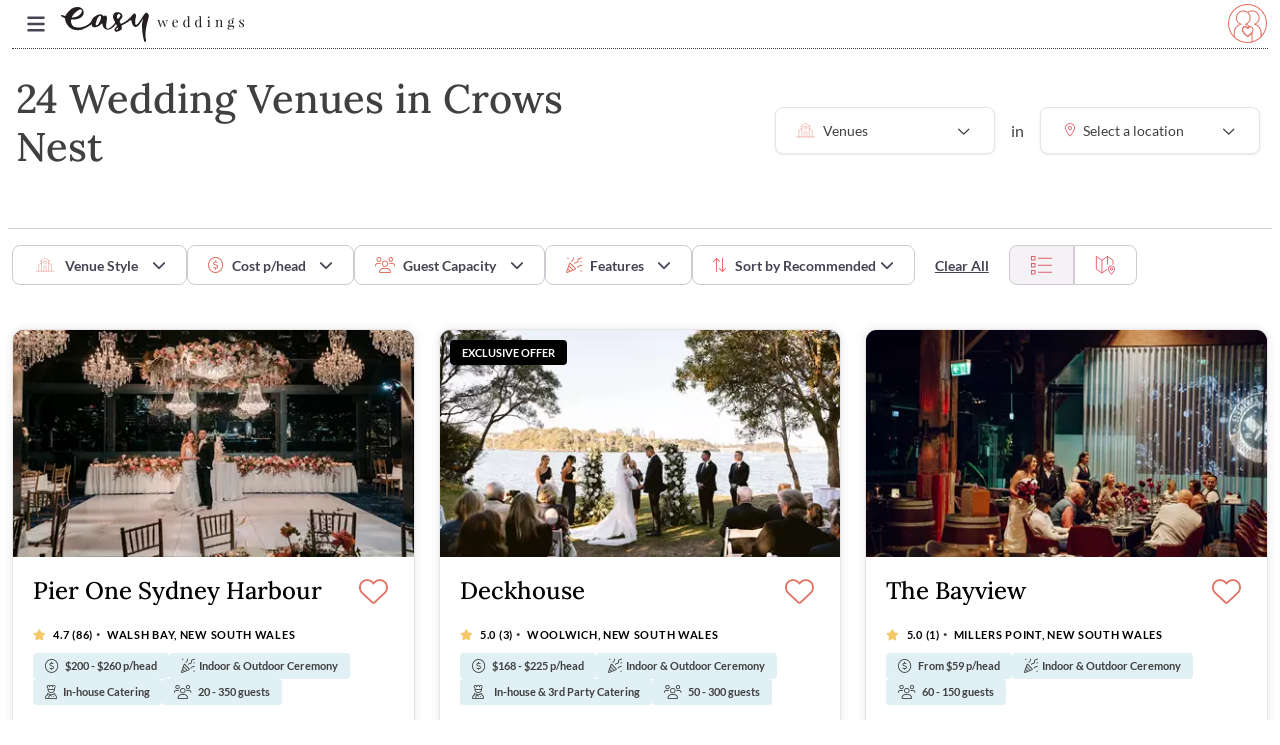

--- FILE ---
content_type: text/html; charset=utf-8
request_url: https://www.easyweddings.com.au/WeddingVenues/CrowsNest/
body_size: 83753
content:



<!DOCTYPE html>
<html lang="en">

<head>

    <meta charset="UTF-8"><script>window.NREUM||(NREUM={});NREUM.info = {"beacon":"bam.nr-data.net","errorBeacon":"bam.nr-data.net","licenseKey":"1e95f0dcbe","applicationID":"1036577370","transactionName":"ZVJSMEpYWEVTWxJZX1wYfTJ7FnpfQUwPXldxWF4QSlZaWldKSXleVlJI","queueTime":0,"applicationTime":315,"agent":"","atts":""}</script><script>(window.NREUM||(NREUM={})).init={privacy:{cookies_enabled:true},ajax:{deny_list:["bam.nr-data.net"]},feature_flags:["soft_nav"],distributed_tracing:{enabled:true}};(window.NREUM||(NREUM={})).loader_config={agentID:"1103256117",accountID:"1483051",trustKey:"1483051",xpid:"VQIPUlZWCRABVFJUAgYAVVMB",licenseKey:"1e95f0dcbe",applicationID:"1036577370",browserID:"1103256117"};;/*! For license information please see nr-loader-spa-1.308.0.min.js.LICENSE.txt */
(()=>{var e,t,r={384:(e,t,r)=>{"use strict";r.d(t,{NT:()=>a,US:()=>u,Zm:()=>o,bQ:()=>d,dV:()=>c,pV:()=>l});var n=r(6154),i=r(1863),s=r(1910);const a={beacon:"bam.nr-data.net",errorBeacon:"bam.nr-data.net"};function o(){return n.gm.NREUM||(n.gm.NREUM={}),void 0===n.gm.newrelic&&(n.gm.newrelic=n.gm.NREUM),n.gm.NREUM}function c(){let e=o();return e.o||(e.o={ST:n.gm.setTimeout,SI:n.gm.setImmediate||n.gm.setInterval,CT:n.gm.clearTimeout,XHR:n.gm.XMLHttpRequest,REQ:n.gm.Request,EV:n.gm.Event,PR:n.gm.Promise,MO:n.gm.MutationObserver,FETCH:n.gm.fetch,WS:n.gm.WebSocket},(0,s.i)(...Object.values(e.o))),e}function d(e,t){let r=o();r.initializedAgents??={},t.initializedAt={ms:(0,i.t)(),date:new Date},r.initializedAgents[e]=t}function u(e,t){o()[e]=t}function l(){return function(){let e=o();const t=e.info||{};e.info={beacon:a.beacon,errorBeacon:a.errorBeacon,...t}}(),function(){let e=o();const t=e.init||{};e.init={...t}}(),c(),function(){let e=o();const t=e.loader_config||{};e.loader_config={...t}}(),o()}},782:(e,t,r)=>{"use strict";r.d(t,{T:()=>n});const n=r(860).K7.pageViewTiming},860:(e,t,r)=>{"use strict";r.d(t,{$J:()=>u,K7:()=>c,P3:()=>d,XX:()=>i,Yy:()=>o,df:()=>s,qY:()=>n,v4:()=>a});const n="events",i="jserrors",s="browser/blobs",a="rum",o="browser/logs",c={ajax:"ajax",genericEvents:"generic_events",jserrors:i,logging:"logging",metrics:"metrics",pageAction:"page_action",pageViewEvent:"page_view_event",pageViewTiming:"page_view_timing",sessionReplay:"session_replay",sessionTrace:"session_trace",softNav:"soft_navigations",spa:"spa"},d={[c.pageViewEvent]:1,[c.pageViewTiming]:2,[c.metrics]:3,[c.jserrors]:4,[c.spa]:5,[c.ajax]:6,[c.sessionTrace]:7,[c.softNav]:8,[c.sessionReplay]:9,[c.logging]:10,[c.genericEvents]:11},u={[c.pageViewEvent]:a,[c.pageViewTiming]:n,[c.ajax]:n,[c.spa]:n,[c.softNav]:n,[c.metrics]:i,[c.jserrors]:i,[c.sessionTrace]:s,[c.sessionReplay]:s,[c.logging]:o,[c.genericEvents]:"ins"}},944:(e,t,r)=>{"use strict";r.d(t,{R:()=>i});var n=r(3241);function i(e,t){"function"==typeof console.debug&&(console.debug("New Relic Warning: https://github.com/newrelic/newrelic-browser-agent/blob/main/docs/warning-codes.md#".concat(e),t),(0,n.W)({agentIdentifier:null,drained:null,type:"data",name:"warn",feature:"warn",data:{code:e,secondary:t}}))}},993:(e,t,r)=>{"use strict";r.d(t,{A$:()=>s,ET:()=>a,TZ:()=>o,p_:()=>i});var n=r(860);const i={ERROR:"ERROR",WARN:"WARN",INFO:"INFO",DEBUG:"DEBUG",TRACE:"TRACE"},s={OFF:0,ERROR:1,WARN:2,INFO:3,DEBUG:4,TRACE:5},a="log",o=n.K7.logging},1541:(e,t,r)=>{"use strict";r.d(t,{U:()=>i,f:()=>n});const n={MFE:"MFE",BA:"BA"};function i(e,t){if(2!==t?.harvestEndpointVersion)return{};const r=t.agentRef.runtime.appMetadata.agents[0].entityGuid;return e?{"source.id":e.id,"source.name":e.name,"source.type":e.type,"parent.id":e.parent?.id||r,"parent.type":e.parent?.type||n.BA}:{"entity.guid":r,appId:t.agentRef.info.applicationID}}},1687:(e,t,r)=>{"use strict";r.d(t,{Ak:()=>d,Ze:()=>h,x3:()=>u});var n=r(3241),i=r(7836),s=r(3606),a=r(860),o=r(2646);const c={};function d(e,t){const r={staged:!1,priority:a.P3[t]||0};l(e),c[e].get(t)||c[e].set(t,r)}function u(e,t){e&&c[e]&&(c[e].get(t)&&c[e].delete(t),p(e,t,!1),c[e].size&&f(e))}function l(e){if(!e)throw new Error("agentIdentifier required");c[e]||(c[e]=new Map)}function h(e="",t="feature",r=!1){if(l(e),!e||!c[e].get(t)||r)return p(e,t);c[e].get(t).staged=!0,f(e)}function f(e){const t=Array.from(c[e]);t.every(([e,t])=>t.staged)&&(t.sort((e,t)=>e[1].priority-t[1].priority),t.forEach(([t])=>{c[e].delete(t),p(e,t)}))}function p(e,t,r=!0){const a=e?i.ee.get(e):i.ee,c=s.i.handlers;if(!a.aborted&&a.backlog&&c){if((0,n.W)({agentIdentifier:e,type:"lifecycle",name:"drain",feature:t}),r){const e=a.backlog[t],r=c[t];if(r){for(let t=0;e&&t<e.length;++t)g(e[t],r);Object.entries(r).forEach(([e,t])=>{Object.values(t||{}).forEach(t=>{t[0]?.on&&t[0]?.context()instanceof o.y&&t[0].on(e,t[1])})})}}a.isolatedBacklog||delete c[t],a.backlog[t]=null,a.emit("drain-"+t,[])}}function g(e,t){var r=e[1];Object.values(t[r]||{}).forEach(t=>{var r=e[0];if(t[0]===r){var n=t[1],i=e[3],s=e[2];n.apply(i,s)}})}},1738:(e,t,r)=>{"use strict";r.d(t,{U:()=>f,Y:()=>h});var n=r(3241),i=r(9908),s=r(1863),a=r(944),o=r(5701),c=r(3969),d=r(8362),u=r(860),l=r(4261);function h(e,t,r,s){const h=s||r;!h||h[e]&&h[e]!==d.d.prototype[e]||(h[e]=function(){(0,i.p)(c.xV,["API/"+e+"/called"],void 0,u.K7.metrics,r.ee),(0,n.W)({agentIdentifier:r.agentIdentifier,drained:!!o.B?.[r.agentIdentifier],type:"data",name:"api",feature:l.Pl+e,data:{}});try{return t.apply(this,arguments)}catch(e){(0,a.R)(23,e)}})}function f(e,t,r,n,a){const o=e.info;null===r?delete o.jsAttributes[t]:o.jsAttributes[t]=r,(a||null===r)&&(0,i.p)(l.Pl+n,[(0,s.t)(),t,r],void 0,"session",e.ee)}},1741:(e,t,r)=>{"use strict";r.d(t,{W:()=>s});var n=r(944),i=r(4261);class s{#e(e,...t){if(this[e]!==s.prototype[e])return this[e](...t);(0,n.R)(35,e)}addPageAction(e,t){return this.#e(i.hG,e,t)}register(e){return this.#e(i.eY,e)}recordCustomEvent(e,t){return this.#e(i.fF,e,t)}setPageViewName(e,t){return this.#e(i.Fw,e,t)}setCustomAttribute(e,t,r){return this.#e(i.cD,e,t,r)}noticeError(e,t){return this.#e(i.o5,e,t)}setUserId(e,t=!1){return this.#e(i.Dl,e,t)}setApplicationVersion(e){return this.#e(i.nb,e)}setErrorHandler(e){return this.#e(i.bt,e)}addRelease(e,t){return this.#e(i.k6,e,t)}log(e,t){return this.#e(i.$9,e,t)}start(){return this.#e(i.d3)}finished(e){return this.#e(i.BL,e)}recordReplay(){return this.#e(i.CH)}pauseReplay(){return this.#e(i.Tb)}addToTrace(e){return this.#e(i.U2,e)}setCurrentRouteName(e){return this.#e(i.PA,e)}interaction(e){return this.#e(i.dT,e)}wrapLogger(e,t,r){return this.#e(i.Wb,e,t,r)}measure(e,t){return this.#e(i.V1,e,t)}consent(e){return this.#e(i.Pv,e)}}},1863:(e,t,r)=>{"use strict";function n(){return Math.floor(performance.now())}r.d(t,{t:()=>n})},1910:(e,t,r)=>{"use strict";r.d(t,{i:()=>s});var n=r(944);const i=new Map;function s(...e){return e.every(e=>{if(i.has(e))return i.get(e);const t="function"==typeof e?e.toString():"",r=t.includes("[native code]"),s=t.includes("nrWrapper");return r||s||(0,n.R)(64,e?.name||t),i.set(e,r),r})}},2555:(e,t,r)=>{"use strict";r.d(t,{D:()=>o,f:()=>a});var n=r(384),i=r(8122);const s={beacon:n.NT.beacon,errorBeacon:n.NT.errorBeacon,licenseKey:void 0,applicationID:void 0,sa:void 0,queueTime:void 0,applicationTime:void 0,ttGuid:void 0,user:void 0,account:void 0,product:void 0,extra:void 0,jsAttributes:{},userAttributes:void 0,atts:void 0,transactionName:void 0,tNamePlain:void 0};function a(e){try{return!!e.licenseKey&&!!e.errorBeacon&&!!e.applicationID}catch(e){return!1}}const o=e=>(0,i.a)(e,s)},2614:(e,t,r)=>{"use strict";r.d(t,{BB:()=>a,H3:()=>n,g:()=>d,iL:()=>c,tS:()=>o,uh:()=>i,wk:()=>s});const n="NRBA",i="SESSION",s=144e5,a=18e5,o={STARTED:"session-started",PAUSE:"session-pause",RESET:"session-reset",RESUME:"session-resume",UPDATE:"session-update"},c={SAME_TAB:"same-tab",CROSS_TAB:"cross-tab"},d={OFF:0,FULL:1,ERROR:2}},2646:(e,t,r)=>{"use strict";r.d(t,{y:()=>n});class n{constructor(e){this.contextId=e}}},2843:(e,t,r)=>{"use strict";r.d(t,{G:()=>s,u:()=>i});var n=r(3878);function i(e,t=!1,r,i){(0,n.DD)("visibilitychange",function(){if(t)return void("hidden"===document.visibilityState&&e());e(document.visibilityState)},r,i)}function s(e,t,r){(0,n.sp)("pagehide",e,t,r)}},3241:(e,t,r)=>{"use strict";r.d(t,{W:()=>s});var n=r(6154);const i="newrelic";function s(e={}){try{n.gm.dispatchEvent(new CustomEvent(i,{detail:e}))}catch(e){}}},3304:(e,t,r)=>{"use strict";r.d(t,{A:()=>s});var n=r(7836);const i=()=>{const e=new WeakSet;return(t,r)=>{if("object"==typeof r&&null!==r){if(e.has(r))return;e.add(r)}return r}};function s(e){try{return JSON.stringify(e,i())??""}catch(e){try{n.ee.emit("internal-error",[e])}catch(e){}return""}}},3333:(e,t,r)=>{"use strict";r.d(t,{$v:()=>u,TZ:()=>n,Xh:()=>c,Zp:()=>i,kd:()=>d,mq:()=>o,nf:()=>a,qN:()=>s});const n=r(860).K7.genericEvents,i=["auxclick","click","copy","keydown","paste","scrollend"],s=["focus","blur"],a=4,o=1e3,c=2e3,d=["PageAction","UserAction","BrowserPerformance"],u={RESOURCES:"experimental.resources",REGISTER:"register"}},3434:(e,t,r)=>{"use strict";r.d(t,{Jt:()=>s,YM:()=>d});var n=r(7836),i=r(5607);const s="nr@original:".concat(i.W),a=50;var o=Object.prototype.hasOwnProperty,c=!1;function d(e,t){return e||(e=n.ee),r.inPlace=function(e,t,n,i,s){n||(n="");const a="-"===n.charAt(0);for(let o=0;o<t.length;o++){const c=t[o],d=e[c];l(d)||(e[c]=r(d,a?c+n:n,i,c,s))}},r.flag=s,r;function r(t,r,n,c,d){return l(t)?t:(r||(r=""),nrWrapper[s]=t,function(e,t,r){if(Object.defineProperty&&Object.keys)try{return Object.keys(e).forEach(function(r){Object.defineProperty(t,r,{get:function(){return e[r]},set:function(t){return e[r]=t,t}})}),t}catch(e){u([e],r)}for(var n in e)o.call(e,n)&&(t[n]=e[n])}(t,nrWrapper,e),nrWrapper);function nrWrapper(){var s,o,l,h;let f;try{o=this,s=[...arguments],l="function"==typeof n?n(s,o):n||{}}catch(t){u([t,"",[s,o,c],l],e)}i(r+"start",[s,o,c],l,d);const p=performance.now();let g;try{return h=t.apply(o,s),g=performance.now(),h}catch(e){throw g=performance.now(),i(r+"err",[s,o,e],l,d),f=e,f}finally{const e=g-p,t={start:p,end:g,duration:e,isLongTask:e>=a,methodName:c,thrownError:f};t.isLongTask&&i("long-task",[t,o],l,d),i(r+"end",[s,o,h],l,d)}}}function i(r,n,i,s){if(!c||t){var a=c;c=!0;try{e.emit(r,n,i,t,s)}catch(t){u([t,r,n,i],e)}c=a}}}function u(e,t){t||(t=n.ee);try{t.emit("internal-error",e)}catch(e){}}function l(e){return!(e&&"function"==typeof e&&e.apply&&!e[s])}},3606:(e,t,r)=>{"use strict";r.d(t,{i:()=>s});var n=r(9908);s.on=a;var i=s.handlers={};function s(e,t,r,s){a(s||n.d,i,e,t,r)}function a(e,t,r,i,s){s||(s="feature"),e||(e=n.d);var a=t[s]=t[s]||{};(a[r]=a[r]||[]).push([e,i])}},3738:(e,t,r)=>{"use strict";r.d(t,{He:()=>i,Kp:()=>o,Lc:()=>d,Rz:()=>u,TZ:()=>n,bD:()=>s,d3:()=>a,jx:()=>l,sl:()=>h,uP:()=>c});const n=r(860).K7.sessionTrace,i="bstResource",s="resource",a="-start",o="-end",c="fn"+a,d="fn"+o,u="pushState",l=1e3,h=3e4},3785:(e,t,r)=>{"use strict";r.d(t,{R:()=>c,b:()=>d});var n=r(9908),i=r(1863),s=r(860),a=r(3969),o=r(993);function c(e,t,r={},c=o.p_.INFO,d=!0,u,l=(0,i.t)()){(0,n.p)(a.xV,["API/logging/".concat(c.toLowerCase(),"/called")],void 0,s.K7.metrics,e),(0,n.p)(o.ET,[l,t,r,c,d,u],void 0,s.K7.logging,e)}function d(e){return"string"==typeof e&&Object.values(o.p_).some(t=>t===e.toUpperCase().trim())}},3878:(e,t,r)=>{"use strict";function n(e,t){return{capture:e,passive:!1,signal:t}}function i(e,t,r=!1,i){window.addEventListener(e,t,n(r,i))}function s(e,t,r=!1,i){document.addEventListener(e,t,n(r,i))}r.d(t,{DD:()=>s,jT:()=>n,sp:()=>i})},3962:(e,t,r)=>{"use strict";r.d(t,{AM:()=>a,O2:()=>l,OV:()=>s,Qu:()=>h,TZ:()=>c,ih:()=>f,pP:()=>o,t1:()=>u,tC:()=>i,wD:()=>d});var n=r(860);const i=["click","keydown","submit"],s="popstate",a="api",o="initialPageLoad",c=n.K7.softNav,d=5e3,u=500,l={INITIAL_PAGE_LOAD:"",ROUTE_CHANGE:1,UNSPECIFIED:2},h={INTERACTION:1,AJAX:2,CUSTOM_END:3,CUSTOM_TRACER:4},f={IP:"in progress",PF:"pending finish",FIN:"finished",CAN:"cancelled"}},3969:(e,t,r)=>{"use strict";r.d(t,{TZ:()=>n,XG:()=>o,rs:()=>i,xV:()=>a,z_:()=>s});const n=r(860).K7.metrics,i="sm",s="cm",a="storeSupportabilityMetrics",o="storeEventMetrics"},4234:(e,t,r)=>{"use strict";r.d(t,{W:()=>s});var n=r(7836),i=r(1687);class s{constructor(e,t){this.agentIdentifier=e,this.ee=n.ee.get(e),this.featureName=t,this.blocked=!1}deregisterDrain(){(0,i.x3)(this.agentIdentifier,this.featureName)}}},4261:(e,t,r)=>{"use strict";r.d(t,{$9:()=>u,BL:()=>c,CH:()=>p,Dl:()=>R,Fw:()=>w,PA:()=>v,Pl:()=>n,Pv:()=>A,Tb:()=>h,U2:()=>a,V1:()=>E,Wb:()=>T,bt:()=>y,cD:()=>b,d3:()=>x,dT:()=>d,eY:()=>g,fF:()=>f,hG:()=>s,hw:()=>i,k6:()=>o,nb:()=>m,o5:()=>l});const n="api-",i=n+"ixn-",s="addPageAction",a="addToTrace",o="addRelease",c="finished",d="interaction",u="log",l="noticeError",h="pauseReplay",f="recordCustomEvent",p="recordReplay",g="register",m="setApplicationVersion",v="setCurrentRouteName",b="setCustomAttribute",y="setErrorHandler",w="setPageViewName",R="setUserId",x="start",T="wrapLogger",E="measure",A="consent"},5205:(e,t,r)=>{"use strict";r.d(t,{j:()=>S});var n=r(384),i=r(1741);var s=r(2555),a=r(3333);const o=e=>{if(!e||"string"!=typeof e)return!1;try{document.createDocumentFragment().querySelector(e)}catch{return!1}return!0};var c=r(2614),d=r(944),u=r(8122);const l="[data-nr-mask]",h=e=>(0,u.a)(e,(()=>{const e={feature_flags:[],experimental:{allow_registered_children:!1,resources:!1},mask_selector:"*",block_selector:"[data-nr-block]",mask_input_options:{color:!1,date:!1,"datetime-local":!1,email:!1,month:!1,number:!1,range:!1,search:!1,tel:!1,text:!1,time:!1,url:!1,week:!1,textarea:!1,select:!1,password:!0}};return{ajax:{deny_list:void 0,block_internal:!0,enabled:!0,autoStart:!0},api:{get allow_registered_children(){return e.feature_flags.includes(a.$v.REGISTER)||e.experimental.allow_registered_children},set allow_registered_children(t){e.experimental.allow_registered_children=t},duplicate_registered_data:!1},browser_consent_mode:{enabled:!1},distributed_tracing:{enabled:void 0,exclude_newrelic_header:void 0,cors_use_newrelic_header:void 0,cors_use_tracecontext_headers:void 0,allowed_origins:void 0},get feature_flags(){return e.feature_flags},set feature_flags(t){e.feature_flags=t},generic_events:{enabled:!0,autoStart:!0},harvest:{interval:30},jserrors:{enabled:!0,autoStart:!0},logging:{enabled:!0,autoStart:!0},metrics:{enabled:!0,autoStart:!0},obfuscate:void 0,page_action:{enabled:!0},page_view_event:{enabled:!0,autoStart:!0},page_view_timing:{enabled:!0,autoStart:!0},performance:{capture_marks:!1,capture_measures:!1,capture_detail:!0,resources:{get enabled(){return e.feature_flags.includes(a.$v.RESOURCES)||e.experimental.resources},set enabled(t){e.experimental.resources=t},asset_types:[],first_party_domains:[],ignore_newrelic:!0}},privacy:{cookies_enabled:!0},proxy:{assets:void 0,beacon:void 0},session:{expiresMs:c.wk,inactiveMs:c.BB},session_replay:{autoStart:!0,enabled:!1,preload:!1,sampling_rate:10,error_sampling_rate:100,collect_fonts:!1,inline_images:!1,fix_stylesheets:!0,mask_all_inputs:!0,get mask_text_selector(){return e.mask_selector},set mask_text_selector(t){o(t)?e.mask_selector="".concat(t,",").concat(l):""===t||null===t?e.mask_selector=l:(0,d.R)(5,t)},get block_class(){return"nr-block"},get ignore_class(){return"nr-ignore"},get mask_text_class(){return"nr-mask"},get block_selector(){return e.block_selector},set block_selector(t){o(t)?e.block_selector+=",".concat(t):""!==t&&(0,d.R)(6,t)},get mask_input_options(){return e.mask_input_options},set mask_input_options(t){t&&"object"==typeof t?e.mask_input_options={...t,password:!0}:(0,d.R)(7,t)}},session_trace:{enabled:!0,autoStart:!0},soft_navigations:{enabled:!0,autoStart:!0},spa:{enabled:!0,autoStart:!0},ssl:void 0,user_actions:{enabled:!0,elementAttributes:["id","className","tagName","type"]}}})());var f=r(6154),p=r(9324);let g=0;const m={buildEnv:p.F3,distMethod:p.Xs,version:p.xv,originTime:f.WN},v={consented:!1},b={appMetadata:{},get consented(){return this.session?.state?.consent||v.consented},set consented(e){v.consented=e},customTransaction:void 0,denyList:void 0,disabled:!1,harvester:void 0,isolatedBacklog:!1,isRecording:!1,loaderType:void 0,maxBytes:3e4,obfuscator:void 0,onerror:void 0,ptid:void 0,releaseIds:{},session:void 0,timeKeeper:void 0,registeredEntities:[],jsAttributesMetadata:{bytes:0},get harvestCount(){return++g}},y=e=>{const t=(0,u.a)(e,b),r=Object.keys(m).reduce((e,t)=>(e[t]={value:m[t],writable:!1,configurable:!0,enumerable:!0},e),{});return Object.defineProperties(t,r)};var w=r(5701);const R=e=>{const t=e.startsWith("http");e+="/",r.p=t?e:"https://"+e};var x=r(7836),T=r(3241);const E={accountID:void 0,trustKey:void 0,agentID:void 0,licenseKey:void 0,applicationID:void 0,xpid:void 0},A=e=>(0,u.a)(e,E),_=new Set;function S(e,t={},r,a){let{init:o,info:c,loader_config:d,runtime:u={},exposed:l=!0}=t;if(!c){const e=(0,n.pV)();o=e.init,c=e.info,d=e.loader_config}e.init=h(o||{}),e.loader_config=A(d||{}),c.jsAttributes??={},f.bv&&(c.jsAttributes.isWorker=!0),e.info=(0,s.D)(c);const p=e.init,g=[c.beacon,c.errorBeacon];_.has(e.agentIdentifier)||(p.proxy.assets&&(R(p.proxy.assets),g.push(p.proxy.assets)),p.proxy.beacon&&g.push(p.proxy.beacon),e.beacons=[...g],function(e){const t=(0,n.pV)();Object.getOwnPropertyNames(i.W.prototype).forEach(r=>{const n=i.W.prototype[r];if("function"!=typeof n||"constructor"===n)return;let s=t[r];e[r]&&!1!==e.exposed&&"micro-agent"!==e.runtime?.loaderType&&(t[r]=(...t)=>{const n=e[r](...t);return s?s(...t):n})})}(e),(0,n.US)("activatedFeatures",w.B)),u.denyList=[...p.ajax.deny_list||[],...p.ajax.block_internal?g:[]],u.ptid=e.agentIdentifier,u.loaderType=r,e.runtime=y(u),_.has(e.agentIdentifier)||(e.ee=x.ee.get(e.agentIdentifier),e.exposed=l,(0,T.W)({agentIdentifier:e.agentIdentifier,drained:!!w.B?.[e.agentIdentifier],type:"lifecycle",name:"initialize",feature:void 0,data:e.config})),_.add(e.agentIdentifier)}},5270:(e,t,r)=>{"use strict";r.d(t,{Aw:()=>a,SR:()=>s,rF:()=>o});var n=r(384),i=r(7767);function s(e){return!!(0,n.dV)().o.MO&&(0,i.V)(e)&&!0===e?.session_trace.enabled}function a(e){return!0===e?.session_replay.preload&&s(e)}function o(e,t){try{if("string"==typeof t?.type){if("password"===t.type.toLowerCase())return"*".repeat(e?.length||0);if(void 0!==t?.dataset?.nrUnmask||t?.classList?.contains("nr-unmask"))return e}}catch(e){}return"string"==typeof e?e.replace(/[\S]/g,"*"):"*".repeat(e?.length||0)}},5289:(e,t,r)=>{"use strict";r.d(t,{GG:()=>a,Qr:()=>c,sB:()=>o});var n=r(3878),i=r(6389);function s(){return"undefined"==typeof document||"complete"===document.readyState}function a(e,t){if(s())return e();const r=(0,i.J)(e),a=setInterval(()=>{s()&&(clearInterval(a),r())},500);(0,n.sp)("load",r,t)}function o(e){if(s())return e();(0,n.DD)("DOMContentLoaded",e)}function c(e){if(s())return e();(0,n.sp)("popstate",e)}},5607:(e,t,r)=>{"use strict";r.d(t,{W:()=>n});const n=(0,r(9566).bz)()},5701:(e,t,r)=>{"use strict";r.d(t,{B:()=>s,t:()=>a});var n=r(3241);const i=new Set,s={};function a(e,t){const r=t.agentIdentifier;s[r]??={},e&&"object"==typeof e&&(i.has(r)||(t.ee.emit("rumresp",[e]),s[r]=e,i.add(r),(0,n.W)({agentIdentifier:r,loaded:!0,drained:!0,type:"lifecycle",name:"load",feature:void 0,data:e})))}},6154:(e,t,r)=>{"use strict";r.d(t,{OF:()=>d,RI:()=>i,WN:()=>h,bv:()=>s,eN:()=>f,gm:()=>a,lR:()=>l,m:()=>c,mw:()=>o,sb:()=>u});var n=r(1863);const i="undefined"!=typeof window&&!!window.document,s="undefined"!=typeof WorkerGlobalScope&&("undefined"!=typeof self&&self instanceof WorkerGlobalScope&&self.navigator instanceof WorkerNavigator||"undefined"!=typeof globalThis&&globalThis instanceof WorkerGlobalScope&&globalThis.navigator instanceof WorkerNavigator),a=i?window:"undefined"!=typeof WorkerGlobalScope&&("undefined"!=typeof self&&self instanceof WorkerGlobalScope&&self||"undefined"!=typeof globalThis&&globalThis instanceof WorkerGlobalScope&&globalThis),o=Boolean("hidden"===a?.document?.visibilityState),c=""+a?.location,d=/iPad|iPhone|iPod/.test(a.navigator?.userAgent),u=d&&"undefined"==typeof SharedWorker,l=(()=>{const e=a.navigator?.userAgent?.match(/Firefox[/\s](\d+\.\d+)/);return Array.isArray(e)&&e.length>=2?+e[1]:0})(),h=Date.now()-(0,n.t)(),f=()=>"undefined"!=typeof PerformanceNavigationTiming&&a?.performance?.getEntriesByType("navigation")?.[0]?.responseStart},6344:(e,t,r)=>{"use strict";r.d(t,{BB:()=>u,Qb:()=>l,TZ:()=>i,Ug:()=>a,Vh:()=>s,_s:()=>o,bc:()=>d,yP:()=>c});var n=r(2614);const i=r(860).K7.sessionReplay,s="errorDuringReplay",a=.12,o={DomContentLoaded:0,Load:1,FullSnapshot:2,IncrementalSnapshot:3,Meta:4,Custom:5},c={[n.g.ERROR]:15e3,[n.g.FULL]:3e5,[n.g.OFF]:0},d={RESET:{message:"Session was reset",sm:"Reset"},IMPORT:{message:"Recorder failed to import",sm:"Import"},TOO_MANY:{message:"429: Too Many Requests",sm:"Too-Many"},TOO_BIG:{message:"Payload was too large",sm:"Too-Big"},CROSS_TAB:{message:"Session Entity was set to OFF on another tab",sm:"Cross-Tab"},ENTITLEMENTS:{message:"Session Replay is not allowed and will not be started",sm:"Entitlement"}},u=5e3,l={API:"api",RESUME:"resume",SWITCH_TO_FULL:"switchToFull",INITIALIZE:"initialize",PRELOAD:"preload"}},6389:(e,t,r)=>{"use strict";function n(e,t=500,r={}){const n=r?.leading||!1;let i;return(...r)=>{n&&void 0===i&&(e.apply(this,r),i=setTimeout(()=>{i=clearTimeout(i)},t)),n||(clearTimeout(i),i=setTimeout(()=>{e.apply(this,r)},t))}}function i(e){let t=!1;return(...r)=>{t||(t=!0,e.apply(this,r))}}r.d(t,{J:()=>i,s:()=>n})},6630:(e,t,r)=>{"use strict";r.d(t,{T:()=>n});const n=r(860).K7.pageViewEvent},6774:(e,t,r)=>{"use strict";r.d(t,{T:()=>n});const n=r(860).K7.jserrors},7295:(e,t,r)=>{"use strict";r.d(t,{Xv:()=>a,gX:()=>i,iW:()=>s});var n=[];function i(e){if(!e||s(e))return!1;if(0===n.length)return!0;if("*"===n[0].hostname)return!1;for(var t=0;t<n.length;t++){var r=n[t];if(r.hostname.test(e.hostname)&&r.pathname.test(e.pathname))return!1}return!0}function s(e){return void 0===e.hostname}function a(e){if(n=[],e&&e.length)for(var t=0;t<e.length;t++){let r=e[t];if(!r)continue;if("*"===r)return void(n=[{hostname:"*"}]);0===r.indexOf("http://")?r=r.substring(7):0===r.indexOf("https://")&&(r=r.substring(8));const i=r.indexOf("/");let s,a;i>0?(s=r.substring(0,i),a=r.substring(i)):(s=r,a="*");let[c]=s.split(":");n.push({hostname:o(c),pathname:o(a,!0)})}}function o(e,t=!1){const r=e.replace(/[.+?^${}()|[\]\\]/g,e=>"\\"+e).replace(/\*/g,".*?");return new RegExp((t?"^":"")+r+"$")}},7485:(e,t,r)=>{"use strict";r.d(t,{D:()=>i});var n=r(6154);function i(e){if(0===(e||"").indexOf("data:"))return{protocol:"data"};try{const t=new URL(e,location.href),r={port:t.port,hostname:t.hostname,pathname:t.pathname,search:t.search,protocol:t.protocol.slice(0,t.protocol.indexOf(":")),sameOrigin:t.protocol===n.gm?.location?.protocol&&t.host===n.gm?.location?.host};return r.port&&""!==r.port||("http:"===t.protocol&&(r.port="80"),"https:"===t.protocol&&(r.port="443")),r.pathname&&""!==r.pathname?r.pathname.startsWith("/")||(r.pathname="/".concat(r.pathname)):r.pathname="/",r}catch(e){return{}}}},7699:(e,t,r)=>{"use strict";r.d(t,{It:()=>s,KC:()=>o,No:()=>i,qh:()=>a});var n=r(860);const i=16e3,s=1e6,a="SESSION_ERROR",o={[n.K7.logging]:!0,[n.K7.genericEvents]:!1,[n.K7.jserrors]:!1,[n.K7.ajax]:!1}},7767:(e,t,r)=>{"use strict";r.d(t,{V:()=>i});var n=r(6154);const i=e=>n.RI&&!0===e?.privacy.cookies_enabled},7836:(e,t,r)=>{"use strict";r.d(t,{P:()=>o,ee:()=>c});var n=r(384),i=r(8990),s=r(2646),a=r(5607);const o="nr@context:".concat(a.W),c=function e(t,r){var n={},a={},u={},l=!1;try{l=16===r.length&&d.initializedAgents?.[r]?.runtime.isolatedBacklog}catch(e){}var h={on:p,addEventListener:p,removeEventListener:function(e,t){var r=n[e];if(!r)return;for(var i=0;i<r.length;i++)r[i]===t&&r.splice(i,1)},emit:function(e,r,n,i,s){!1!==s&&(s=!0);if(c.aborted&&!i)return;t&&s&&t.emit(e,r,n);var o=f(n);g(e).forEach(e=>{e.apply(o,r)});var d=v()[a[e]];d&&d.push([h,e,r,o]);return o},get:m,listeners:g,context:f,buffer:function(e,t){const r=v();if(t=t||"feature",h.aborted)return;Object.entries(e||{}).forEach(([e,n])=>{a[n]=t,t in r||(r[t]=[])})},abort:function(){h._aborted=!0,Object.keys(h.backlog).forEach(e=>{delete h.backlog[e]})},isBuffering:function(e){return!!v()[a[e]]},debugId:r,backlog:l?{}:t&&"object"==typeof t.backlog?t.backlog:{},isolatedBacklog:l};return Object.defineProperty(h,"aborted",{get:()=>{let e=h._aborted||!1;return e||(t&&(e=t.aborted),e)}}),h;function f(e){return e&&e instanceof s.y?e:e?(0,i.I)(e,o,()=>new s.y(o)):new s.y(o)}function p(e,t){n[e]=g(e).concat(t)}function g(e){return n[e]||[]}function m(t){return u[t]=u[t]||e(h,t)}function v(){return h.backlog}}(void 0,"globalEE"),d=(0,n.Zm)();d.ee||(d.ee=c)},8122:(e,t,r)=>{"use strict";r.d(t,{a:()=>i});var n=r(944);function i(e,t){try{if(!e||"object"!=typeof e)return(0,n.R)(3);if(!t||"object"!=typeof t)return(0,n.R)(4);const r=Object.create(Object.getPrototypeOf(t),Object.getOwnPropertyDescriptors(t)),s=0===Object.keys(r).length?e:r;for(let a in s)if(void 0!==e[a])try{if(null===e[a]){r[a]=null;continue}Array.isArray(e[a])&&Array.isArray(t[a])?r[a]=Array.from(new Set([...e[a],...t[a]])):"object"==typeof e[a]&&"object"==typeof t[a]?r[a]=i(e[a],t[a]):r[a]=e[a]}catch(e){r[a]||(0,n.R)(1,e)}return r}catch(e){(0,n.R)(2,e)}}},8139:(e,t,r)=>{"use strict";r.d(t,{u:()=>h});var n=r(7836),i=r(3434),s=r(8990),a=r(6154);const o={},c=a.gm.XMLHttpRequest,d="addEventListener",u="removeEventListener",l="nr@wrapped:".concat(n.P);function h(e){var t=function(e){return(e||n.ee).get("events")}(e);if(o[t.debugId]++)return t;o[t.debugId]=1;var r=(0,i.YM)(t,!0);function h(e){r.inPlace(e,[d,u],"-",p)}function p(e,t){return e[1]}return"getPrototypeOf"in Object&&(a.RI&&f(document,h),c&&f(c.prototype,h),f(a.gm,h)),t.on(d+"-start",function(e,t){var n=e[1];if(null!==n&&("function"==typeof n||"object"==typeof n)&&"newrelic"!==e[0]){var i=(0,s.I)(n,l,function(){var e={object:function(){if("function"!=typeof n.handleEvent)return;return n.handleEvent.apply(n,arguments)},function:n}[typeof n];return e?r(e,"fn-",null,e.name||"anonymous"):n});this.wrapped=e[1]=i}}),t.on(u+"-start",function(e){e[1]=this.wrapped||e[1]}),t}function f(e,t,...r){let n=e;for(;"object"==typeof n&&!Object.prototype.hasOwnProperty.call(n,d);)n=Object.getPrototypeOf(n);n&&t(n,...r)}},8362:(e,t,r)=>{"use strict";r.d(t,{d:()=>s});var n=r(9566),i=r(1741);class s extends i.W{agentIdentifier=(0,n.LA)(16)}},8374:(e,t,r)=>{r.nc=(()=>{try{return document?.currentScript?.nonce}catch(e){}return""})()},8990:(e,t,r)=>{"use strict";r.d(t,{I:()=>i});var n=Object.prototype.hasOwnProperty;function i(e,t,r){if(n.call(e,t))return e[t];var i=r();if(Object.defineProperty&&Object.keys)try{return Object.defineProperty(e,t,{value:i,writable:!0,enumerable:!1}),i}catch(e){}return e[t]=i,i}},9119:(e,t,r)=>{"use strict";r.d(t,{L:()=>s});var n=/([^?#]*)[^#]*(#[^?]*|$).*/,i=/([^?#]*)().*/;function s(e,t){return e?e.replace(t?n:i,"$1$2"):e}},9300:(e,t,r)=>{"use strict";r.d(t,{T:()=>n});const n=r(860).K7.ajax},9324:(e,t,r)=>{"use strict";r.d(t,{AJ:()=>a,F3:()=>i,Xs:()=>s,Yq:()=>o,xv:()=>n});const n="1.308.0",i="PROD",s="CDN",a="@newrelic/rrweb",o="1.0.1"},9566:(e,t,r)=>{"use strict";r.d(t,{LA:()=>o,ZF:()=>c,bz:()=>a,el:()=>d});var n=r(6154);const i="xxxxxxxx-xxxx-4xxx-yxxx-xxxxxxxxxxxx";function s(e,t){return e?15&e[t]:16*Math.random()|0}function a(){const e=n.gm?.crypto||n.gm?.msCrypto;let t,r=0;return e&&e.getRandomValues&&(t=e.getRandomValues(new Uint8Array(30))),i.split("").map(e=>"x"===e?s(t,r++).toString(16):"y"===e?(3&s()|8).toString(16):e).join("")}function o(e){const t=n.gm?.crypto||n.gm?.msCrypto;let r,i=0;t&&t.getRandomValues&&(r=t.getRandomValues(new Uint8Array(e)));const a=[];for(var o=0;o<e;o++)a.push(s(r,i++).toString(16));return a.join("")}function c(){return o(16)}function d(){return o(32)}},9908:(e,t,r)=>{"use strict";r.d(t,{d:()=>n,p:()=>i});var n=r(7836).ee.get("handle");function i(e,t,r,i,s){s?(s.buffer([e],i),s.emit(e,t,r)):(n.buffer([e],i),n.emit(e,t,r))}}},n={};function i(e){var t=n[e];if(void 0!==t)return t.exports;var s=n[e]={exports:{}};return r[e](s,s.exports,i),s.exports}i.m=r,i.d=(e,t)=>{for(var r in t)i.o(t,r)&&!i.o(e,r)&&Object.defineProperty(e,r,{enumerable:!0,get:t[r]})},i.f={},i.e=e=>Promise.all(Object.keys(i.f).reduce((t,r)=>(i.f[r](e,t),t),[])),i.u=e=>({212:"nr-spa-compressor",249:"nr-spa-recorder",478:"nr-spa"}[e]+"-1.308.0.min.js"),i.o=(e,t)=>Object.prototype.hasOwnProperty.call(e,t),e={},t="NRBA-1.308.0.PROD:",i.l=(r,n,s,a)=>{if(e[r])e[r].push(n);else{var o,c;if(void 0!==s)for(var d=document.getElementsByTagName("script"),u=0;u<d.length;u++){var l=d[u];if(l.getAttribute("src")==r||l.getAttribute("data-webpack")==t+s){o=l;break}}if(!o){c=!0;var h={478:"sha512-RSfSVnmHk59T/uIPbdSE0LPeqcEdF4/+XhfJdBuccH5rYMOEZDhFdtnh6X6nJk7hGpzHd9Ujhsy7lZEz/ORYCQ==",249:"sha512-ehJXhmntm85NSqW4MkhfQqmeKFulra3klDyY0OPDUE+sQ3GokHlPh1pmAzuNy//3j4ac6lzIbmXLvGQBMYmrkg==",212:"sha512-B9h4CR46ndKRgMBcK+j67uSR2RCnJfGefU+A7FrgR/k42ovXy5x/MAVFiSvFxuVeEk/pNLgvYGMp1cBSK/G6Fg=="};(o=document.createElement("script")).charset="utf-8",i.nc&&o.setAttribute("nonce",i.nc),o.setAttribute("data-webpack",t+s),o.src=r,0!==o.src.indexOf(window.location.origin+"/")&&(o.crossOrigin="anonymous"),h[a]&&(o.integrity=h[a])}e[r]=[n];var f=(t,n)=>{o.onerror=o.onload=null,clearTimeout(p);var i=e[r];if(delete e[r],o.parentNode&&o.parentNode.removeChild(o),i&&i.forEach(e=>e(n)),t)return t(n)},p=setTimeout(f.bind(null,void 0,{type:"timeout",target:o}),12e4);o.onerror=f.bind(null,o.onerror),o.onload=f.bind(null,o.onload),c&&document.head.appendChild(o)}},i.r=e=>{"undefined"!=typeof Symbol&&Symbol.toStringTag&&Object.defineProperty(e,Symbol.toStringTag,{value:"Module"}),Object.defineProperty(e,"__esModule",{value:!0})},i.p="https://js-agent.newrelic.com/",(()=>{var e={38:0,788:0};i.f.j=(t,r)=>{var n=i.o(e,t)?e[t]:void 0;if(0!==n)if(n)r.push(n[2]);else{var s=new Promise((r,i)=>n=e[t]=[r,i]);r.push(n[2]=s);var a=i.p+i.u(t),o=new Error;i.l(a,r=>{if(i.o(e,t)&&(0!==(n=e[t])&&(e[t]=void 0),n)){var s=r&&("load"===r.type?"missing":r.type),a=r&&r.target&&r.target.src;o.message="Loading chunk "+t+" failed: ("+s+": "+a+")",o.name="ChunkLoadError",o.type=s,o.request=a,n[1](o)}},"chunk-"+t,t)}};var t=(t,r)=>{var n,s,[a,o,c]=r,d=0;if(a.some(t=>0!==e[t])){for(n in o)i.o(o,n)&&(i.m[n]=o[n]);if(c)c(i)}for(t&&t(r);d<a.length;d++)s=a[d],i.o(e,s)&&e[s]&&e[s][0](),e[s]=0},r=self["webpackChunk:NRBA-1.308.0.PROD"]=self["webpackChunk:NRBA-1.308.0.PROD"]||[];r.forEach(t.bind(null,0)),r.push=t.bind(null,r.push.bind(r))})(),(()=>{"use strict";i(8374);var e=i(8362),t=i(860);const r=Object.values(t.K7);var n=i(5205);var s=i(9908),a=i(1863),o=i(4261),c=i(1738);var d=i(1687),u=i(4234),l=i(5289),h=i(6154),f=i(944),p=i(5270),g=i(7767),m=i(6389),v=i(7699);class b extends u.W{constructor(e,t){super(e.agentIdentifier,t),this.agentRef=e,this.abortHandler=void 0,this.featAggregate=void 0,this.loadedSuccessfully=void 0,this.onAggregateImported=new Promise(e=>{this.loadedSuccessfully=e}),this.deferred=Promise.resolve(),!1===e.init[this.featureName].autoStart?this.deferred=new Promise((t,r)=>{this.ee.on("manual-start-all",(0,m.J)(()=>{(0,d.Ak)(e.agentIdentifier,this.featureName),t()}))}):(0,d.Ak)(e.agentIdentifier,t)}importAggregator(e,t,r={}){if(this.featAggregate)return;const n=async()=>{let n;await this.deferred;try{if((0,g.V)(e.init)){const{setupAgentSession:t}=await i.e(478).then(i.bind(i,8766));n=t(e)}}catch(e){(0,f.R)(20,e),this.ee.emit("internal-error",[e]),(0,s.p)(v.qh,[e],void 0,this.featureName,this.ee)}try{if(!this.#t(this.featureName,n,e.init))return(0,d.Ze)(this.agentIdentifier,this.featureName),void this.loadedSuccessfully(!1);const{Aggregate:i}=await t();this.featAggregate=new i(e,r),e.runtime.harvester.initializedAggregates.push(this.featAggregate),this.loadedSuccessfully(!0)}catch(e){(0,f.R)(34,e),this.abortHandler?.(),(0,d.Ze)(this.agentIdentifier,this.featureName,!0),this.loadedSuccessfully(!1),this.ee&&this.ee.abort()}};h.RI?(0,l.GG)(()=>n(),!0):n()}#t(e,r,n){if(this.blocked)return!1;switch(e){case t.K7.sessionReplay:return(0,p.SR)(n)&&!!r;case t.K7.sessionTrace:return!!r;default:return!0}}}var y=i(6630),w=i(2614),R=i(3241);class x extends b{static featureName=y.T;constructor(e){var t;super(e,y.T),this.setupInspectionEvents(e.agentIdentifier),t=e,(0,c.Y)(o.Fw,function(e,r){"string"==typeof e&&("/"!==e.charAt(0)&&(e="/"+e),t.runtime.customTransaction=(r||"http://custom.transaction")+e,(0,s.p)(o.Pl+o.Fw,[(0,a.t)()],void 0,void 0,t.ee))},t),this.importAggregator(e,()=>i.e(478).then(i.bind(i,2467)))}setupInspectionEvents(e){const t=(t,r)=>{t&&(0,R.W)({agentIdentifier:e,timeStamp:t.timeStamp,loaded:"complete"===t.target.readyState,type:"window",name:r,data:t.target.location+""})};(0,l.sB)(e=>{t(e,"DOMContentLoaded")}),(0,l.GG)(e=>{t(e,"load")}),(0,l.Qr)(e=>{t(e,"navigate")}),this.ee.on(w.tS.UPDATE,(t,r)=>{(0,R.W)({agentIdentifier:e,type:"lifecycle",name:"session",data:r})})}}var T=i(384);class E extends e.d{constructor(e){var t;(super(),h.gm)?(this.features={},(0,T.bQ)(this.agentIdentifier,this),this.desiredFeatures=new Set(e.features||[]),this.desiredFeatures.add(x),(0,n.j)(this,e,e.loaderType||"agent"),t=this,(0,c.Y)(o.cD,function(e,r,n=!1){if("string"==typeof e){if(["string","number","boolean"].includes(typeof r)||null===r)return(0,c.U)(t,e,r,o.cD,n);(0,f.R)(40,typeof r)}else(0,f.R)(39,typeof e)},t),function(e){(0,c.Y)(o.Dl,function(t,r=!1){if("string"!=typeof t&&null!==t)return void(0,f.R)(41,typeof t);const n=e.info.jsAttributes["enduser.id"];r&&null!=n&&n!==t?(0,s.p)(o.Pl+"setUserIdAndResetSession",[t],void 0,"session",e.ee):(0,c.U)(e,"enduser.id",t,o.Dl,!0)},e)}(this),function(e){(0,c.Y)(o.nb,function(t){if("string"==typeof t||null===t)return(0,c.U)(e,"application.version",t,o.nb,!1);(0,f.R)(42,typeof t)},e)}(this),function(e){(0,c.Y)(o.d3,function(){e.ee.emit("manual-start-all")},e)}(this),function(e){(0,c.Y)(o.Pv,function(t=!0){if("boolean"==typeof t){if((0,s.p)(o.Pl+o.Pv,[t],void 0,"session",e.ee),e.runtime.consented=t,t){const t=e.features.page_view_event;t.onAggregateImported.then(e=>{const r=t.featAggregate;e&&!r.sentRum&&r.sendRum()})}}else(0,f.R)(65,typeof t)},e)}(this),this.run()):(0,f.R)(21)}get config(){return{info:this.info,init:this.init,loader_config:this.loader_config,runtime:this.runtime}}get api(){return this}run(){try{const e=function(e){const t={};return r.forEach(r=>{t[r]=!!e[r]?.enabled}),t}(this.init),n=[...this.desiredFeatures];n.sort((e,r)=>t.P3[e.featureName]-t.P3[r.featureName]),n.forEach(r=>{if(!e[r.featureName]&&r.featureName!==t.K7.pageViewEvent)return;if(r.featureName===t.K7.spa)return void(0,f.R)(67);const n=function(e){switch(e){case t.K7.ajax:return[t.K7.jserrors];case t.K7.sessionTrace:return[t.K7.ajax,t.K7.pageViewEvent];case t.K7.sessionReplay:return[t.K7.sessionTrace];case t.K7.pageViewTiming:return[t.K7.pageViewEvent];default:return[]}}(r.featureName).filter(e=>!(e in this.features));n.length>0&&(0,f.R)(36,{targetFeature:r.featureName,missingDependencies:n}),this.features[r.featureName]=new r(this)})}catch(e){(0,f.R)(22,e);for(const e in this.features)this.features[e].abortHandler?.();const t=(0,T.Zm)();delete t.initializedAgents[this.agentIdentifier]?.features,delete this.sharedAggregator;return t.ee.get(this.agentIdentifier).abort(),!1}}}var A=i(2843),_=i(782);class S extends b{static featureName=_.T;constructor(e){super(e,_.T),h.RI&&((0,A.u)(()=>(0,s.p)("docHidden",[(0,a.t)()],void 0,_.T,this.ee),!0),(0,A.G)(()=>(0,s.p)("winPagehide",[(0,a.t)()],void 0,_.T,this.ee)),this.importAggregator(e,()=>i.e(478).then(i.bind(i,9917))))}}var O=i(3969);class I extends b{static featureName=O.TZ;constructor(e){super(e,O.TZ),h.RI&&document.addEventListener("securitypolicyviolation",e=>{(0,s.p)(O.xV,["Generic/CSPViolation/Detected"],void 0,this.featureName,this.ee)}),this.importAggregator(e,()=>i.e(478).then(i.bind(i,6555)))}}var N=i(6774),P=i(3878),k=i(3304);class D{constructor(e,t,r,n,i){this.name="UncaughtError",this.message="string"==typeof e?e:(0,k.A)(e),this.sourceURL=t,this.line=r,this.column=n,this.__newrelic=i}}function C(e){return M(e)?e:new D(void 0!==e?.message?e.message:e,e?.filename||e?.sourceURL,e?.lineno||e?.line,e?.colno||e?.col,e?.__newrelic,e?.cause)}function j(e){const t="Unhandled Promise Rejection: ";if(!e?.reason)return;if(M(e.reason)){try{e.reason.message.startsWith(t)||(e.reason.message=t+e.reason.message)}catch(e){}return C(e.reason)}const r=C(e.reason);return(r.message||"").startsWith(t)||(r.message=t+r.message),r}function L(e){if(e.error instanceof SyntaxError&&!/:\d+$/.test(e.error.stack?.trim())){const t=new D(e.message,e.filename,e.lineno,e.colno,e.error.__newrelic,e.cause);return t.name=SyntaxError.name,t}return M(e.error)?e.error:C(e)}function M(e){return e instanceof Error&&!!e.stack}function H(e,r,n,i,o=(0,a.t)()){"string"==typeof e&&(e=new Error(e)),(0,s.p)("err",[e,o,!1,r,n.runtime.isRecording,void 0,i],void 0,t.K7.jserrors,n.ee),(0,s.p)("uaErr",[],void 0,t.K7.genericEvents,n.ee)}var B=i(1541),K=i(993),W=i(3785);function U(e,{customAttributes:t={},level:r=K.p_.INFO}={},n,i,s=(0,a.t)()){(0,W.R)(n.ee,e,t,r,!1,i,s)}function F(e,r,n,i,c=(0,a.t)()){(0,s.p)(o.Pl+o.hG,[c,e,r,i],void 0,t.K7.genericEvents,n.ee)}function V(e,r,n,i,c=(0,a.t)()){const{start:d,end:u,customAttributes:l}=r||{},h={customAttributes:l||{}};if("object"!=typeof h.customAttributes||"string"!=typeof e||0===e.length)return void(0,f.R)(57);const p=(e,t)=>null==e?t:"number"==typeof e?e:e instanceof PerformanceMark?e.startTime:Number.NaN;if(h.start=p(d,0),h.end=p(u,c),Number.isNaN(h.start)||Number.isNaN(h.end))(0,f.R)(57);else{if(h.duration=h.end-h.start,!(h.duration<0))return(0,s.p)(o.Pl+o.V1,[h,e,i],void 0,t.K7.genericEvents,n.ee),h;(0,f.R)(58)}}function G(e,r={},n,i,c=(0,a.t)()){(0,s.p)(o.Pl+o.fF,[c,e,r,i],void 0,t.K7.genericEvents,n.ee)}function z(e){(0,c.Y)(o.eY,function(t){return Y(e,t)},e)}function Y(e,r,n){(0,f.R)(54,"newrelic.register"),r||={},r.type=B.f.MFE,r.licenseKey||=e.info.licenseKey,r.blocked=!1,r.parent=n||{},Array.isArray(r.tags)||(r.tags=[]);const i={};r.tags.forEach(e=>{"name"!==e&&"id"!==e&&(i["source.".concat(e)]=!0)}),r.isolated??=!0;let o=()=>{};const c=e.runtime.registeredEntities;if(!r.isolated){const e=c.find(({metadata:{target:{id:e}}})=>e===r.id&&!r.isolated);if(e)return e}const d=e=>{r.blocked=!0,o=e};function u(e){return"string"==typeof e&&!!e.trim()&&e.trim().length<501||"number"==typeof e}e.init.api.allow_registered_children||d((0,m.J)(()=>(0,f.R)(55))),u(r.id)&&u(r.name)||d((0,m.J)(()=>(0,f.R)(48,r)));const l={addPageAction:(t,n={})=>g(F,[t,{...i,...n},e],r),deregister:()=>{d((0,m.J)(()=>(0,f.R)(68)))},log:(t,n={})=>g(U,[t,{...n,customAttributes:{...i,...n.customAttributes||{}}},e],r),measure:(t,n={})=>g(V,[t,{...n,customAttributes:{...i,...n.customAttributes||{}}},e],r),noticeError:(t,n={})=>g(H,[t,{...i,...n},e],r),register:(t={})=>g(Y,[e,t],l.metadata.target),recordCustomEvent:(t,n={})=>g(G,[t,{...i,...n},e],r),setApplicationVersion:e=>p("application.version",e),setCustomAttribute:(e,t)=>p(e,t),setUserId:e=>p("enduser.id",e),metadata:{customAttributes:i,target:r}},h=()=>(r.blocked&&o(),r.blocked);h()||c.push(l);const p=(e,t)=>{h()||(i[e]=t)},g=(r,n,i)=>{if(h())return;const o=(0,a.t)();(0,s.p)(O.xV,["API/register/".concat(r.name,"/called")],void 0,t.K7.metrics,e.ee);try{if(e.init.api.duplicate_registered_data&&"register"!==r.name){let e=n;if(n[1]instanceof Object){const t={"child.id":i.id,"child.type":i.type};e="customAttributes"in n[1]?[n[0],{...n[1],customAttributes:{...n[1].customAttributes,...t}},...n.slice(2)]:[n[0],{...n[1],...t},...n.slice(2)]}r(...e,void 0,o)}return r(...n,i,o)}catch(e){(0,f.R)(50,e)}};return l}class Z extends b{static featureName=N.T;constructor(e){var t;super(e,N.T),t=e,(0,c.Y)(o.o5,(e,r)=>H(e,r,t),t),function(e){(0,c.Y)(o.bt,function(t){e.runtime.onerror=t},e)}(e),function(e){let t=0;(0,c.Y)(o.k6,function(e,r){++t>10||(this.runtime.releaseIds[e.slice(-200)]=(""+r).slice(-200))},e)}(e),z(e);try{this.removeOnAbort=new AbortController}catch(e){}this.ee.on("internal-error",(t,r)=>{this.abortHandler&&(0,s.p)("ierr",[C(t),(0,a.t)(),!0,{},e.runtime.isRecording,r],void 0,this.featureName,this.ee)}),h.gm.addEventListener("unhandledrejection",t=>{this.abortHandler&&(0,s.p)("err",[j(t),(0,a.t)(),!1,{unhandledPromiseRejection:1},e.runtime.isRecording],void 0,this.featureName,this.ee)},(0,P.jT)(!1,this.removeOnAbort?.signal)),h.gm.addEventListener("error",t=>{this.abortHandler&&(0,s.p)("err",[L(t),(0,a.t)(),!1,{},e.runtime.isRecording],void 0,this.featureName,this.ee)},(0,P.jT)(!1,this.removeOnAbort?.signal)),this.abortHandler=this.#r,this.importAggregator(e,()=>i.e(478).then(i.bind(i,2176)))}#r(){this.removeOnAbort?.abort(),this.abortHandler=void 0}}var q=i(8990);let X=1;function J(e){const t=typeof e;return!e||"object"!==t&&"function"!==t?-1:e===h.gm?0:(0,q.I)(e,"nr@id",function(){return X++})}function Q(e){if("string"==typeof e&&e.length)return e.length;if("object"==typeof e){if("undefined"!=typeof ArrayBuffer&&e instanceof ArrayBuffer&&e.byteLength)return e.byteLength;if("undefined"!=typeof Blob&&e instanceof Blob&&e.size)return e.size;if(!("undefined"!=typeof FormData&&e instanceof FormData))try{return(0,k.A)(e).length}catch(e){return}}}var ee=i(8139),te=i(7836),re=i(3434);const ne={},ie=["open","send"];function se(e){var t=e||te.ee;const r=function(e){return(e||te.ee).get("xhr")}(t);if(void 0===h.gm.XMLHttpRequest)return r;if(ne[r.debugId]++)return r;ne[r.debugId]=1,(0,ee.u)(t);var n=(0,re.YM)(r),i=h.gm.XMLHttpRequest,s=h.gm.MutationObserver,a=h.gm.Promise,o=h.gm.setInterval,c="readystatechange",d=["onload","onerror","onabort","onloadstart","onloadend","onprogress","ontimeout"],u=[],l=h.gm.XMLHttpRequest=function(e){const t=new i(e),s=r.context(t);try{r.emit("new-xhr",[t],s),t.addEventListener(c,(a=s,function(){var e=this;e.readyState>3&&!a.resolved&&(a.resolved=!0,r.emit("xhr-resolved",[],e)),n.inPlace(e,d,"fn-",y)}),(0,P.jT)(!1))}catch(e){(0,f.R)(15,e);try{r.emit("internal-error",[e])}catch(e){}}var a;return t};function p(e,t){n.inPlace(t,["onreadystatechange"],"fn-",y)}if(function(e,t){for(var r in e)t[r]=e[r]}(i,l),l.prototype=i.prototype,n.inPlace(l.prototype,ie,"-xhr-",y),r.on("send-xhr-start",function(e,t){p(e,t),function(e){u.push(e),s&&(g?g.then(b):o?o(b):(m=-m,v.data=m))}(t)}),r.on("open-xhr-start",p),s){var g=a&&a.resolve();if(!o&&!a){var m=1,v=document.createTextNode(m);new s(b).observe(v,{characterData:!0})}}else t.on("fn-end",function(e){e[0]&&e[0].type===c||b()});function b(){for(var e=0;e<u.length;e++)p(0,u[e]);u.length&&(u=[])}function y(e,t){return t}return r}var ae="fetch-",oe=ae+"body-",ce=["arrayBuffer","blob","json","text","formData"],de=h.gm.Request,ue=h.gm.Response,le="prototype";const he={};function fe(e){const t=function(e){return(e||te.ee).get("fetch")}(e);if(!(de&&ue&&h.gm.fetch))return t;if(he[t.debugId]++)return t;function r(e,r,n){var i=e[r];"function"==typeof i&&(e[r]=function(){var e,r=[...arguments],s={};t.emit(n+"before-start",[r],s),s[te.P]&&s[te.P].dt&&(e=s[te.P].dt);var a=i.apply(this,r);return t.emit(n+"start",[r,e],a),a.then(function(e){return t.emit(n+"end",[null,e],a),e},function(e){throw t.emit(n+"end",[e],a),e})})}return he[t.debugId]=1,ce.forEach(e=>{r(de[le],e,oe),r(ue[le],e,oe)}),r(h.gm,"fetch",ae),t.on(ae+"end",function(e,r){var n=this;if(r){var i=r.headers.get("content-length");null!==i&&(n.rxSize=i),t.emit(ae+"done",[null,r],n)}else t.emit(ae+"done",[e],n)}),t}var pe=i(7485),ge=i(9566);class me{constructor(e){this.agentRef=e}generateTracePayload(e){const t=this.agentRef.loader_config;if(!this.shouldGenerateTrace(e)||!t)return null;var r=(t.accountID||"").toString()||null,n=(t.agentID||"").toString()||null,i=(t.trustKey||"").toString()||null;if(!r||!n)return null;var s=(0,ge.ZF)(),a=(0,ge.el)(),o=Date.now(),c={spanId:s,traceId:a,timestamp:o};return(e.sameOrigin||this.isAllowedOrigin(e)&&this.useTraceContextHeadersForCors())&&(c.traceContextParentHeader=this.generateTraceContextParentHeader(s,a),c.traceContextStateHeader=this.generateTraceContextStateHeader(s,o,r,n,i)),(e.sameOrigin&&!this.excludeNewrelicHeader()||!e.sameOrigin&&this.isAllowedOrigin(e)&&this.useNewrelicHeaderForCors())&&(c.newrelicHeader=this.generateTraceHeader(s,a,o,r,n,i)),c}generateTraceContextParentHeader(e,t){return"00-"+t+"-"+e+"-01"}generateTraceContextStateHeader(e,t,r,n,i){return i+"@nr=0-1-"+r+"-"+n+"-"+e+"----"+t}generateTraceHeader(e,t,r,n,i,s){if(!("function"==typeof h.gm?.btoa))return null;var a={v:[0,1],d:{ty:"Browser",ac:n,ap:i,id:e,tr:t,ti:r}};return s&&n!==s&&(a.d.tk=s),btoa((0,k.A)(a))}shouldGenerateTrace(e){return this.agentRef.init?.distributed_tracing?.enabled&&this.isAllowedOrigin(e)}isAllowedOrigin(e){var t=!1;const r=this.agentRef.init?.distributed_tracing;if(e.sameOrigin)t=!0;else if(r?.allowed_origins instanceof Array)for(var n=0;n<r.allowed_origins.length;n++){var i=(0,pe.D)(r.allowed_origins[n]);if(e.hostname===i.hostname&&e.protocol===i.protocol&&e.port===i.port){t=!0;break}}return t}excludeNewrelicHeader(){var e=this.agentRef.init?.distributed_tracing;return!!e&&!!e.exclude_newrelic_header}useNewrelicHeaderForCors(){var e=this.agentRef.init?.distributed_tracing;return!!e&&!1!==e.cors_use_newrelic_header}useTraceContextHeadersForCors(){var e=this.agentRef.init?.distributed_tracing;return!!e&&!!e.cors_use_tracecontext_headers}}var ve=i(9300),be=i(7295);function ye(e){return"string"==typeof e?e:e instanceof(0,T.dV)().o.REQ?e.url:h.gm?.URL&&e instanceof URL?e.href:void 0}var we=["load","error","abort","timeout"],Re=we.length,xe=(0,T.dV)().o.REQ,Te=(0,T.dV)().o.XHR;const Ee="X-NewRelic-App-Data";class Ae extends b{static featureName=ve.T;constructor(e){super(e,ve.T),this.dt=new me(e),this.handler=(e,t,r,n)=>(0,s.p)(e,t,r,n,this.ee);try{const e={xmlhttprequest:"xhr",fetch:"fetch",beacon:"beacon"};h.gm?.performance?.getEntriesByType("resource").forEach(r=>{if(r.initiatorType in e&&0!==r.responseStatus){const n={status:r.responseStatus},i={rxSize:r.transferSize,duration:Math.floor(r.duration),cbTime:0};_e(n,r.name),this.handler("xhr",[n,i,r.startTime,r.responseEnd,e[r.initiatorType]],void 0,t.K7.ajax)}})}catch(e){}fe(this.ee),se(this.ee),function(e,r,n,i){function o(e){var t=this;t.totalCbs=0,t.called=0,t.cbTime=0,t.end=T,t.ended=!1,t.xhrGuids={},t.lastSize=null,t.loadCaptureCalled=!1,t.params=this.params||{},t.metrics=this.metrics||{},t.latestLongtaskEnd=0,e.addEventListener("load",function(r){E(t,e)},(0,P.jT)(!1)),h.lR||e.addEventListener("progress",function(e){t.lastSize=e.loaded},(0,P.jT)(!1))}function c(e){this.params={method:e[0]},_e(this,e[1]),this.metrics={}}function d(t,r){e.loader_config.xpid&&this.sameOrigin&&r.setRequestHeader("X-NewRelic-ID",e.loader_config.xpid);var n=i.generateTracePayload(this.parsedOrigin);if(n){var s=!1;n.newrelicHeader&&(r.setRequestHeader("newrelic",n.newrelicHeader),s=!0),n.traceContextParentHeader&&(r.setRequestHeader("traceparent",n.traceContextParentHeader),n.traceContextStateHeader&&r.setRequestHeader("tracestate",n.traceContextStateHeader),s=!0),s&&(this.dt=n)}}function u(e,t){var n=this.metrics,i=e[0],s=this;if(n&&i){var o=Q(i);o&&(n.txSize=o)}this.startTime=(0,a.t)(),this.body=i,this.listener=function(e){try{"abort"!==e.type||s.loadCaptureCalled||(s.params.aborted=!0),("load"!==e.type||s.called===s.totalCbs&&(s.onloadCalled||"function"!=typeof t.onload)&&"function"==typeof s.end)&&s.end(t)}catch(e){try{r.emit("internal-error",[e])}catch(e){}}};for(var c=0;c<Re;c++)t.addEventListener(we[c],this.listener,(0,P.jT)(!1))}function l(e,t,r){this.cbTime+=e,t?this.onloadCalled=!0:this.called+=1,this.called!==this.totalCbs||!this.onloadCalled&&"function"==typeof r.onload||"function"!=typeof this.end||this.end(r)}function f(e,t){var r=""+J(e)+!!t;this.xhrGuids&&!this.xhrGuids[r]&&(this.xhrGuids[r]=!0,this.totalCbs+=1)}function p(e,t){var r=""+J(e)+!!t;this.xhrGuids&&this.xhrGuids[r]&&(delete this.xhrGuids[r],this.totalCbs-=1)}function g(){this.endTime=(0,a.t)()}function m(e,t){t instanceof Te&&"load"===e[0]&&r.emit("xhr-load-added",[e[1],e[2]],t)}function v(e,t){t instanceof Te&&"load"===e[0]&&r.emit("xhr-load-removed",[e[1],e[2]],t)}function b(e,t,r){t instanceof Te&&("onload"===r&&(this.onload=!0),("load"===(e[0]&&e[0].type)||this.onload)&&(this.xhrCbStart=(0,a.t)()))}function y(e,t){this.xhrCbStart&&r.emit("xhr-cb-time",[(0,a.t)()-this.xhrCbStart,this.onload,t],t)}function w(e){var t,r=e[1]||{};if("string"==typeof e[0]?0===(t=e[0]).length&&h.RI&&(t=""+h.gm.location.href):e[0]&&e[0].url?t=e[0].url:h.gm?.URL&&e[0]&&e[0]instanceof URL?t=e[0].href:"function"==typeof e[0].toString&&(t=e[0].toString()),"string"==typeof t&&0!==t.length){t&&(this.parsedOrigin=(0,pe.D)(t),this.sameOrigin=this.parsedOrigin.sameOrigin);var n=i.generateTracePayload(this.parsedOrigin);if(n&&(n.newrelicHeader||n.traceContextParentHeader))if(e[0]&&e[0].headers)o(e[0].headers,n)&&(this.dt=n);else{var s={};for(var a in r)s[a]=r[a];s.headers=new Headers(r.headers||{}),o(s.headers,n)&&(this.dt=n),e.length>1?e[1]=s:e.push(s)}}function o(e,t){var r=!1;return t.newrelicHeader&&(e.set("newrelic",t.newrelicHeader),r=!0),t.traceContextParentHeader&&(e.set("traceparent",t.traceContextParentHeader),t.traceContextStateHeader&&e.set("tracestate",t.traceContextStateHeader),r=!0),r}}function R(e,t){this.params={},this.metrics={},this.startTime=(0,a.t)(),this.dt=t,e.length>=1&&(this.target=e[0]),e.length>=2&&(this.opts=e[1]);var r=this.opts||{},n=this.target;_e(this,ye(n));var i=(""+(n&&n instanceof xe&&n.method||r.method||"GET")).toUpperCase();this.params.method=i,this.body=r.body,this.txSize=Q(r.body)||0}function x(e,r){if(this.endTime=(0,a.t)(),this.params||(this.params={}),(0,be.iW)(this.params))return;let i;this.params.status=r?r.status:0,"string"==typeof this.rxSize&&this.rxSize.length>0&&(i=+this.rxSize);const s={txSize:this.txSize,rxSize:i,duration:(0,a.t)()-this.startTime};n("xhr",[this.params,s,this.startTime,this.endTime,"fetch"],this,t.K7.ajax)}function T(e){const r=this.params,i=this.metrics;if(!this.ended){this.ended=!0;for(let t=0;t<Re;t++)e.removeEventListener(we[t],this.listener,!1);r.aborted||(0,be.iW)(r)||(i.duration=(0,a.t)()-this.startTime,this.loadCaptureCalled||4!==e.readyState?null==r.status&&(r.status=0):E(this,e),i.cbTime=this.cbTime,n("xhr",[r,i,this.startTime,this.endTime,"xhr"],this,t.K7.ajax))}}function E(e,n){e.params.status=n.status;var i=function(e,t){var r=e.responseType;return"json"===r&&null!==t?t:"arraybuffer"===r||"blob"===r||"json"===r?Q(e.response):"text"===r||""===r||void 0===r?Q(e.responseText):void 0}(n,e.lastSize);if(i&&(e.metrics.rxSize=i),e.sameOrigin&&n.getAllResponseHeaders().indexOf(Ee)>=0){var a=n.getResponseHeader(Ee);a&&((0,s.p)(O.rs,["Ajax/CrossApplicationTracing/Header/Seen"],void 0,t.K7.metrics,r),e.params.cat=a.split(", ").pop())}e.loadCaptureCalled=!0}r.on("new-xhr",o),r.on("open-xhr-start",c),r.on("open-xhr-end",d),r.on("send-xhr-start",u),r.on("xhr-cb-time",l),r.on("xhr-load-added",f),r.on("xhr-load-removed",p),r.on("xhr-resolved",g),r.on("addEventListener-end",m),r.on("removeEventListener-end",v),r.on("fn-end",y),r.on("fetch-before-start",w),r.on("fetch-start",R),r.on("fn-start",b),r.on("fetch-done",x)}(e,this.ee,this.handler,this.dt),this.importAggregator(e,()=>i.e(478).then(i.bind(i,3845)))}}function _e(e,t){var r=(0,pe.D)(t),n=e.params||e;n.hostname=r.hostname,n.port=r.port,n.protocol=r.protocol,n.host=r.hostname+":"+r.port,n.pathname=r.pathname,e.parsedOrigin=r,e.sameOrigin=r.sameOrigin}const Se={},Oe=["pushState","replaceState"];function Ie(e){const t=function(e){return(e||te.ee).get("history")}(e);return!h.RI||Se[t.debugId]++||(Se[t.debugId]=1,(0,re.YM)(t).inPlace(window.history,Oe,"-")),t}var Ne=i(3738);function Pe(e){(0,c.Y)(o.BL,function(r=Date.now()){const n=r-h.WN;n<0&&(0,f.R)(62,r),(0,s.p)(O.XG,[o.BL,{time:n}],void 0,t.K7.metrics,e.ee),e.addToTrace({name:o.BL,start:r,origin:"nr"}),(0,s.p)(o.Pl+o.hG,[n,o.BL],void 0,t.K7.genericEvents,e.ee)},e)}const{He:ke,bD:De,d3:Ce,Kp:je,TZ:Le,Lc:Me,uP:He,Rz:Be}=Ne;class Ke extends b{static featureName=Le;constructor(e){var r;super(e,Le),r=e,(0,c.Y)(o.U2,function(e){if(!(e&&"object"==typeof e&&e.name&&e.start))return;const n={n:e.name,s:e.start-h.WN,e:(e.end||e.start)-h.WN,o:e.origin||"",t:"api"};n.s<0||n.e<0||n.e<n.s?(0,f.R)(61,{start:n.s,end:n.e}):(0,s.p)("bstApi",[n],void 0,t.K7.sessionTrace,r.ee)},r),Pe(e);if(!(0,g.V)(e.init))return void this.deregisterDrain();const n=this.ee;let d;Ie(n),this.eventsEE=(0,ee.u)(n),this.eventsEE.on(He,function(e,t){this.bstStart=(0,a.t)()}),this.eventsEE.on(Me,function(e,r){(0,s.p)("bst",[e[0],r,this.bstStart,(0,a.t)()],void 0,t.K7.sessionTrace,n)}),n.on(Be+Ce,function(e){this.time=(0,a.t)(),this.startPath=location.pathname+location.hash}),n.on(Be+je,function(e){(0,s.p)("bstHist",[location.pathname+location.hash,this.startPath,this.time],void 0,t.K7.sessionTrace,n)});try{d=new PerformanceObserver(e=>{const r=e.getEntries();(0,s.p)(ke,[r],void 0,t.K7.sessionTrace,n)}),d.observe({type:De,buffered:!0})}catch(e){}this.importAggregator(e,()=>i.e(478).then(i.bind(i,6974)),{resourceObserver:d})}}var We=i(6344);class Ue extends b{static featureName=We.TZ;#n;recorder;constructor(e){var r;let n;super(e,We.TZ),r=e,(0,c.Y)(o.CH,function(){(0,s.p)(o.CH,[],void 0,t.K7.sessionReplay,r.ee)},r),function(e){(0,c.Y)(o.Tb,function(){(0,s.p)(o.Tb,[],void 0,t.K7.sessionReplay,e.ee)},e)}(e);try{n=JSON.parse(localStorage.getItem("".concat(w.H3,"_").concat(w.uh)))}catch(e){}(0,p.SR)(e.init)&&this.ee.on(o.CH,()=>this.#i()),this.#s(n)&&this.importRecorder().then(e=>{e.startRecording(We.Qb.PRELOAD,n?.sessionReplayMode)}),this.importAggregator(this.agentRef,()=>i.e(478).then(i.bind(i,6167)),this),this.ee.on("err",e=>{this.blocked||this.agentRef.runtime.isRecording&&(this.errorNoticed=!0,(0,s.p)(We.Vh,[e],void 0,this.featureName,this.ee))})}#s(e){return e&&(e.sessionReplayMode===w.g.FULL||e.sessionReplayMode===w.g.ERROR)||(0,p.Aw)(this.agentRef.init)}importRecorder(){return this.recorder?Promise.resolve(this.recorder):(this.#n??=Promise.all([i.e(478),i.e(249)]).then(i.bind(i,4866)).then(({Recorder:e})=>(this.recorder=new e(this),this.recorder)).catch(e=>{throw this.ee.emit("internal-error",[e]),this.blocked=!0,e}),this.#n)}#i(){this.blocked||(this.featAggregate?this.featAggregate.mode!==w.g.FULL&&this.featAggregate.initializeRecording(w.g.FULL,!0,We.Qb.API):this.importRecorder().then(()=>{this.recorder.startRecording(We.Qb.API,w.g.FULL)}))}}var Fe=i(3962);class Ve extends b{static featureName=Fe.TZ;constructor(e){if(super(e,Fe.TZ),function(e){const r=e.ee.get("tracer");function n(){}(0,c.Y)(o.dT,function(e){return(new n).get("object"==typeof e?e:{})},e);const i=n.prototype={createTracer:function(n,i){var o={},c=this,d="function"==typeof i;return(0,s.p)(O.xV,["API/createTracer/called"],void 0,t.K7.metrics,e.ee),function(){if(r.emit((d?"":"no-")+"fn-start",[(0,a.t)(),c,d],o),d)try{return i.apply(this,arguments)}catch(e){const t="string"==typeof e?new Error(e):e;throw r.emit("fn-err",[arguments,this,t],o),t}finally{r.emit("fn-end",[(0,a.t)()],o)}}}};["actionText","setName","setAttribute","save","ignore","onEnd","getContext","end","get"].forEach(r=>{c.Y.apply(this,[r,function(){return(0,s.p)(o.hw+r,[performance.now(),...arguments],this,t.K7.softNav,e.ee),this},e,i])}),(0,c.Y)(o.PA,function(){(0,s.p)(o.hw+"routeName",[performance.now(),...arguments],void 0,t.K7.softNav,e.ee)},e)}(e),!h.RI||!(0,T.dV)().o.MO)return;const r=Ie(this.ee);try{this.removeOnAbort=new AbortController}catch(e){}Fe.tC.forEach(e=>{(0,P.sp)(e,e=>{l(e)},!0,this.removeOnAbort?.signal)});const n=()=>(0,s.p)("newURL",[(0,a.t)(),""+window.location],void 0,this.featureName,this.ee);r.on("pushState-end",n),r.on("replaceState-end",n),(0,P.sp)(Fe.OV,e=>{l(e),(0,s.p)("newURL",[e.timeStamp,""+window.location],void 0,this.featureName,this.ee)},!0,this.removeOnAbort?.signal);let d=!1;const u=new((0,T.dV)().o.MO)((e,t)=>{d||(d=!0,requestAnimationFrame(()=>{(0,s.p)("newDom",[(0,a.t)()],void 0,this.featureName,this.ee),d=!1}))}),l=(0,m.s)(e=>{"loading"!==document.readyState&&((0,s.p)("newUIEvent",[e],void 0,this.featureName,this.ee),u.observe(document.body,{attributes:!0,childList:!0,subtree:!0,characterData:!0}))},100,{leading:!0});this.abortHandler=function(){this.removeOnAbort?.abort(),u.disconnect(),this.abortHandler=void 0},this.importAggregator(e,()=>i.e(478).then(i.bind(i,4393)),{domObserver:u})}}var Ge=i(3333),ze=i(9119);const Ye={},Ze=new Set;function qe(e){return"string"==typeof e?{type:"string",size:(new TextEncoder).encode(e).length}:e instanceof ArrayBuffer?{type:"ArrayBuffer",size:e.byteLength}:e instanceof Blob?{type:"Blob",size:e.size}:e instanceof DataView?{type:"DataView",size:e.byteLength}:ArrayBuffer.isView(e)?{type:"TypedArray",size:e.byteLength}:{type:"unknown",size:0}}class Xe{constructor(e,t){this.timestamp=(0,a.t)(),this.currentUrl=(0,ze.L)(window.location.href),this.socketId=(0,ge.LA)(8),this.requestedUrl=(0,ze.L)(e),this.requestedProtocols=Array.isArray(t)?t.join(","):t||"",this.openedAt=void 0,this.protocol=void 0,this.extensions=void 0,this.binaryType=void 0,this.messageOrigin=void 0,this.messageCount=0,this.messageBytes=0,this.messageBytesMin=0,this.messageBytesMax=0,this.messageTypes=void 0,this.sendCount=0,this.sendBytes=0,this.sendBytesMin=0,this.sendBytesMax=0,this.sendTypes=void 0,this.closedAt=void 0,this.closeCode=void 0,this.closeReason="unknown",this.closeWasClean=void 0,this.connectedDuration=0,this.hasErrors=void 0}}class $e extends b{static featureName=Ge.TZ;constructor(e){super(e,Ge.TZ);const r=e.init.feature_flags.includes("websockets"),n=[e.init.page_action.enabled,e.init.performance.capture_marks,e.init.performance.capture_measures,e.init.performance.resources.enabled,e.init.user_actions.enabled,r];var d;let u,l;if(d=e,(0,c.Y)(o.hG,(e,t)=>F(e,t,d),d),function(e){(0,c.Y)(o.fF,(t,r)=>G(t,r,e),e)}(e),Pe(e),z(e),function(e){(0,c.Y)(o.V1,(t,r)=>V(t,r,e),e)}(e),r&&(l=function(e){if(!(0,T.dV)().o.WS)return e;const t=e.get("websockets");if(Ye[t.debugId]++)return t;Ye[t.debugId]=1,(0,A.G)(()=>{const e=(0,a.t)();Ze.forEach(r=>{r.nrData.closedAt=e,r.nrData.closeCode=1001,r.nrData.closeReason="Page navigating away",r.nrData.closeWasClean=!1,r.nrData.openedAt&&(r.nrData.connectedDuration=e-r.nrData.openedAt),t.emit("ws",[r.nrData],r)})});class r extends WebSocket{static name="WebSocket";static toString(){return"function WebSocket() { [native code] }"}toString(){return"[object WebSocket]"}get[Symbol.toStringTag](){return r.name}#a(e){(e.__newrelic??={}).socketId=this.nrData.socketId,this.nrData.hasErrors??=!0}constructor(...e){super(...e),this.nrData=new Xe(e[0],e[1]),this.addEventListener("open",()=>{this.nrData.openedAt=(0,a.t)(),["protocol","extensions","binaryType"].forEach(e=>{this.nrData[e]=this[e]}),Ze.add(this)}),this.addEventListener("message",e=>{const{type:t,size:r}=qe(e.data);this.nrData.messageOrigin??=(0,ze.L)(e.origin),this.nrData.messageCount++,this.nrData.messageBytes+=r,this.nrData.messageBytesMin=Math.min(this.nrData.messageBytesMin||1/0,r),this.nrData.messageBytesMax=Math.max(this.nrData.messageBytesMax,r),(this.nrData.messageTypes??"").includes(t)||(this.nrData.messageTypes=this.nrData.messageTypes?"".concat(this.nrData.messageTypes,",").concat(t):t)}),this.addEventListener("close",e=>{this.nrData.closedAt=(0,a.t)(),this.nrData.closeCode=e.code,e.reason&&(this.nrData.closeReason=e.reason),this.nrData.closeWasClean=e.wasClean,this.nrData.connectedDuration=this.nrData.closedAt-this.nrData.openedAt,Ze.delete(this),t.emit("ws",[this.nrData],this)})}addEventListener(e,t,...r){const n=this,i="function"==typeof t?function(...e){try{return t.apply(this,e)}catch(e){throw n.#a(e),e}}:t?.handleEvent?{handleEvent:function(...e){try{return t.handleEvent.apply(t,e)}catch(e){throw n.#a(e),e}}}:t;return super.addEventListener(e,i,...r)}send(e){if(this.readyState===WebSocket.OPEN){const{type:t,size:r}=qe(e);this.nrData.sendCount++,this.nrData.sendBytes+=r,this.nrData.sendBytesMin=Math.min(this.nrData.sendBytesMin||1/0,r),this.nrData.sendBytesMax=Math.max(this.nrData.sendBytesMax,r),(this.nrData.sendTypes??"").includes(t)||(this.nrData.sendTypes=this.nrData.sendTypes?"".concat(this.nrData.sendTypes,",").concat(t):t)}try{return super.send(e)}catch(e){throw this.#a(e),e}}close(...e){try{super.close(...e)}catch(e){throw this.#a(e),e}}}return h.gm.WebSocket=r,t}(this.ee)),h.RI){if(fe(this.ee),se(this.ee),u=Ie(this.ee),e.init.user_actions.enabled){function f(t){const r=(0,pe.D)(t);return e.beacons.includes(r.hostname+":"+r.port)}function p(){u.emit("navChange")}Ge.Zp.forEach(e=>(0,P.sp)(e,e=>(0,s.p)("ua",[e],void 0,this.featureName,this.ee),!0)),Ge.qN.forEach(e=>{const t=(0,m.s)(e=>{(0,s.p)("ua",[e],void 0,this.featureName,this.ee)},500,{leading:!0});(0,P.sp)(e,t)}),h.gm.addEventListener("error",()=>{(0,s.p)("uaErr",[],void 0,t.K7.genericEvents,this.ee)},(0,P.jT)(!1,this.removeOnAbort?.signal)),this.ee.on("open-xhr-start",(e,r)=>{f(e[1])||r.addEventListener("readystatechange",()=>{2===r.readyState&&(0,s.p)("uaXhr",[],void 0,t.K7.genericEvents,this.ee)})}),this.ee.on("fetch-start",e=>{e.length>=1&&!f(ye(e[0]))&&(0,s.p)("uaXhr",[],void 0,t.K7.genericEvents,this.ee)}),u.on("pushState-end",p),u.on("replaceState-end",p),window.addEventListener("hashchange",p,(0,P.jT)(!0,this.removeOnAbort?.signal)),window.addEventListener("popstate",p,(0,P.jT)(!0,this.removeOnAbort?.signal))}if(e.init.performance.resources.enabled&&h.gm.PerformanceObserver?.supportedEntryTypes.includes("resource")){new PerformanceObserver(e=>{e.getEntries().forEach(e=>{(0,s.p)("browserPerformance.resource",[e],void 0,this.featureName,this.ee)})}).observe({type:"resource",buffered:!0})}}r&&l.on("ws",e=>{(0,s.p)("ws-complete",[e],void 0,this.featureName,this.ee)});try{this.removeOnAbort=new AbortController}catch(g){}this.abortHandler=()=>{this.removeOnAbort?.abort(),this.abortHandler=void 0},n.some(e=>e)?this.importAggregator(e,()=>i.e(478).then(i.bind(i,8019))):this.deregisterDrain()}}var Je=i(2646);const Qe=new Map;function et(e,t,r,n,i=!0){if("object"!=typeof t||!t||"string"!=typeof r||!r||"function"!=typeof t[r])return(0,f.R)(29);const s=function(e){return(e||te.ee).get("logger")}(e),a=(0,re.YM)(s),o=new Je.y(te.P);o.level=n.level,o.customAttributes=n.customAttributes,o.autoCaptured=i;const c=t[r]?.[re.Jt]||t[r];return Qe.set(c,o),a.inPlace(t,[r],"wrap-logger-",()=>Qe.get(c)),s}var tt=i(1910);class rt extends b{static featureName=K.TZ;constructor(e){var t;super(e,K.TZ),t=e,(0,c.Y)(o.$9,(e,r)=>U(e,r,t),t),function(e){(0,c.Y)(o.Wb,(t,r,{customAttributes:n={},level:i=K.p_.INFO}={})=>{et(e.ee,t,r,{customAttributes:n,level:i},!1)},e)}(e),z(e);const r=this.ee;["log","error","warn","info","debug","trace"].forEach(e=>{(0,tt.i)(h.gm.console[e]),et(r,h.gm.console,e,{level:"log"===e?"info":e})}),this.ee.on("wrap-logger-end",function([e]){const{level:t,customAttributes:n,autoCaptured:i}=this;(0,W.R)(r,e,n,t,i)}),this.importAggregator(e,()=>i.e(478).then(i.bind(i,5288)))}}new E({features:[Ae,x,S,Ke,Ue,I,Z,$e,rt,Ve],loaderType:"spa"})})()})();</script>
    <meta property="og:locale" content="en_GB">
    <title>Wedding Venues Crows Nest | Wedding Venues</title>
    <meta name="description" content="Find the perfect wedding venues in Crows Nest. Easy Weddings has the best directory of Wedding Venues suppliers in Crows Nest.">
    <meta charset="UTF-8">

    <meta name="viewport" content="user-scalable=no, initial-scale=1, maximum-scale=1, minimum-scale=1, width=device-width, height=device-height">

    <link rel="preconnect" href="https://v6-cdn.easyweddings.com" crossorigin>

    <link rel="dns-prefetch" href="https://api.easyweddings.com.au/v5">
    <link rel="dns-prefetch" href="//googletagmanager.com">

    
    <script type="application/ld+json">
        {
  "@context": "https://schema.org",
  "@type": "BreadcrumbList",
  "itemListElement": [
    {
      "@type": "ListItem",
      "position": 1,
      "name": "Easy Weddings",
      "item": "https://www.easyweddings.com.au/"
    },
    {
      "@type": "ListItem",
      "position": 2,
      "name": "Wedding Directory",
      "item": "https://www.easyweddings.com.au/wedding/"
    },
    {
      "@type": "ListItem",
      "position": 3,
      "name": "Wedding Venues",
      "item": "https://www.easyweddings.com.au/WeddingVenues/"
    },
    {
      "@type": "ListItem",
      "position": 4,
      "name": "Crows Nest",
      "item": "https://www.easyweddings.com.au/WeddingVenues/CrowsNest/"
    }
  ]
}
    </script>
    <script type="application/ld+json">
{"@context":"https://schema.org","@type":"LocalBusiness","name":"Easy Weddings","email":"service@easyweddings.com.au","url":"https://www.easyweddings.com.au/","telephone":"61-1800-155-122","address":{"@type":"PostalAddress","streetAddress":"18 Miles St","addressLocality":"Mulgrave","addressRegion":"VIC","postalCode":"3170","addressCountry":"AU"},"image":"https://v6-cdn.easyweddings.com/webcommon/assets/easy-weddings-logo-Cy2kkydw.svg","description":"Sydney New South Wales Couples planning their wedding usually begin with the perfect wedding venue. Before embarking on your search, have a rough idea what style of venue you're after, how many guests will attend, and your estimated budget. Shortlist venues  and regions you are interested in, read their reviews and come up with a handful to tour in person. There's so many to choose from!","aggregateRating":{"@type":"AggregateRating","ratingValue":"4.9","bestRating":"5","worstRating":"0","ratingCount":"903","reviewCount":"903"},"priceRange":"Enquire Here","openingHoursSpecification":{"@type":"OpeningHoursSpecification","dayOfWeek":["Monday","Tuesday","Wednesday","Thursday","Friday"],"opens":"09:00","closes":"17:00"},"areaServed":["Australian Capital Territory","New South Wales","Queensland","South Australia","Victoria","Western Australia"]}    </script>


    <script>
        window.abkw = 'weddingvenues,crowsnest';
        if (typeof spotlightIds !== "undefined") {
            function shuffle(array) {
                for (let i = array.length - 1; i > 0; i--) {
                    const randomIndex = Math.floor(Math.random() * (i + 1));
                    [array[i], array[randomIndex]] = [array[randomIndex], array[i]];
                }
            }
            shuffle(spotlightIds);

            // Add order style
            var style = document.createElement("style");
            for(let i = 1; i <= spotlightIds.length; i++) {
                style.innerHTML += "#spotlight-" + spotlightIds[i - 1].Id + ".ew-listing { order: " + i + "; }";
            }
            document.head.appendChild(style);
            // END Add order style
        }
    </script>


        <meta property="og:title" content="Wedding Venues Crows Nest | Wedding Venues">
        <meta property="og:description" content="Find the perfect wedding venues in Crows Nest. Easy Weddings has the best directory of Wedding Venues suppliers in Crows Nest.">
        <meta property="og:url" content="https://www.easyweddings.com.au/WeddingVenues/CrowsNest/">
        <meta property="og:image" content="https://v6-cdn.easyweddings.com/images/easy-weddings-opengraph.jpg">
        <meta name="twitter:image" content="https://v6-cdn.easyweddings.com/images/easy-weddings-opengraph.jpg">
        <meta name="twitter:card" content="summary_large_image">
        <meta property="og:site_name" content="Easy Weddings">
        <meta name="twitter:image:alt" content="Easy Weddings - Your perfect day made easy">

    <link rel="apple-touch-icon-precomposed" href="https://v6-cdn.easyweddings.com/ico/apple-touch-icon-144-precomposed.png" sizes="144x144">
    <link rel="apple-touch-icon-precomposed" href="https://v6-cdn.easyweddings.com/ico/apple-touch-icon-114-precomposed.png" sizes="114x114">
    <link rel="apple-touch-icon-precomposed" href="https://v6-cdn.easyweddings.com/ico/apple-touch-icon-72-precomposed.png" sizes="72x72">
    <link rel="apple-touch-icon-precomposed" href="https://v6-cdn.easyweddings.com/ico/apple-touch-icon-57-precomposed.png">
    <link rel="shortcut icon" href="https://v6-cdn.easyweddings.com/ico/favicon.png">

    <link rel="canonical" href="https://www.easyweddings.com.au/WeddingVenues/CrowsNest/">
    

    
<style>*,::after,::before{box-sizing:border-box}@media (prefers-reduced-motion:no-preference){:root{scroll-behavior:smooth}}hr{margin:1rem 0;color:inherit;border:0;border-top:var(--bs-border-width) solid;opacity:.25}@media (min-width:1200px){h1{font-size:2.5rem}h2{font-size:2rem}}@media (min-width:1200px){}p,ul{margin-top:0;margin-bottom:1rem}ul{padding-left:2rem}b,strong{font-weight:bolder}a{color:rgba(var(--bs-link-color-rgb),var(--bs-link-opacity,1));color:#4d4784;text-decoration:underline}img,svg{vertical-align:middle}label{display:inline-block}button{border-radius:0}button,input{margin:0;font-family:inherit;font-size:inherit;line-height:inherit}button{text-transform:none}[type=button],button{-webkit-appearance:button}::-moz-focus-inner{padding:0;border-style:none}::-webkit-datetime-edit-day-field,::-webkit-datetime-edit-fields-wrapper,::-webkit-datetime-edit-hour-field,::-webkit-datetime-edit-minute,::-webkit-datetime-edit-month-field,::-webkit-datetime-edit-text,::-webkit-datetime-edit-year-field{padding:0}::-webkit-inner-spin-button{height:auto}::-webkit-search-decoration{-webkit-appearance:none}::-webkit-color-swatch-wrapper{padding:0}::file-selector-button{font:inherit;-webkit-appearance:button}iframe{border:0}.img-fluid{max-width:100%;height:auto}.container,.container-xxl{--bs-gutter-x:1.5rem;--bs-gutter-y:0;width:100%;padding-right:calc(var(--bs-gutter-x) * .5);padding-left:calc(var(--bs-gutter-x) * .5);margin-right:auto;margin-left:auto}@media (min-width:576px){.container{max-width:540px}}@media (min-width:768px){.container{max-width:720px}}@media (min-width:992px){.container{max-width:960px}}@media (min-width:1200px){.container{max-width:1140px}}@media (min-width:1400px){.container,.container-xxl{max-width:1320px}}@media (min-width:1400px){}.row{--bs-gutter-x:1.5rem;--bs-gutter-y:0;display:flex;flex-wrap:wrap;margin-top:calc(-1 * var(--bs-gutter-y));margin-right:calc(-.5 * var(--bs-gutter-x));margin-left:calc(-.5 * var(--bs-gutter-x))}.row>*{flex-shrink:0;width:100%;max-width:100%;padding-right:calc(var(--bs-gutter-x) * .5);padding-left:calc(var(--bs-gutter-x) * .5);margin-top:var(--bs-gutter-y)}.col{flex:1 0 0}.col-auto{flex:0 0 auto;width:auto}.col-2{flex:0 0 auto;width:16.666667%}.col-3{flex:0 0 auto;width:25%}.col-6{flex:0 0 auto;width:50%}.col-8{flex:0 0 auto;width:66.666667%}.col-12{flex:0 0 auto;width:100%}@media (min-width:576px){.col-sm{flex:1 0 0}.col-sm-auto{flex:0 0 auto;width:auto}.col-sm-2{flex:0 0 auto;width:16.666667%}.col-sm-10{flex:0 0 auto;width:83.333333%}}@media (min-width:576px){}@media (min-width:576px){}@media (min-width:576px){}@media (min-width:992px){.col-lg-6{flex:0 0 auto;width:50%}}.d-inline{display:inline!important}.d-block{display:block!important}.d-flex{display:flex!important}.d-none{display:none!important}.position-relative{position:relative!important}.w-100{width:100%!important}.h-100{height:100%!important}.flex-row{flex-direction:row!important}.flex-column{flex-direction:column!important}.flex-grow-1{flex-grow:1!important}.flex-wrap{flex-wrap:wrap!important}.justify-content-end{justify-content:flex-end!important}.justify-content-center{justify-content:center!important}.align-items-center{align-items:center!important}.order-1{order:1!important}.order-2{order:2!important}.order-3{order:3!important}.m-auto{margin:auto!important}.mx-3{margin-right:1rem!important;margin-left:1rem!important}.mx-auto{margin-right:auto!important;margin-left:auto!important}.my-0{margin-top:0!important;margin-bottom:0!important}.mt-2{margin-top:.5rem!important}.mt-3{margin-top:1rem!important}.me-1{margin-right:.25rem!important}.me-2{margin-right:.5rem!important}.mb-2{margin-bottom:.5rem!important}.mb-3{margin-bottom:1rem!important}.mb-4{margin-bottom:1.5rem!important}.ms-2{margin-left:.5rem!important}.p-0{padding:0!important}.p-2{padding:.5rem!important}.p-3{padding:1rem!important}.pt-2{padding-top:.5rem!important}.pt-3{padding-top:1rem!important}.pe-0{padding-right:0!important}.pe-1{padding-right:.25rem!important}.pe-2{padding-right:.5rem!important}.pe-3{padding-right:1rem!important}.pe-5{padding-right:3rem!important}.pb-2{padding-bottom:.5rem!important}.ps-1{padding-left:.25rem!important}.ps-2{padding-left:.5rem!important}.ps-3{padding-left:1rem!important}.gap-2{gap:.5rem!important}.gap-4{gap:1.5rem!important}.fs-4{font-size:calc(1.275rem + .3vw)!important}.fw-bold{font-weight:700!important}.text-start{text-align:left!important}.text-end{text-align:right!important}.text-center{text-align:center!important}.text-light{--bs-text-opacity:1;color:rgba(var(--bs-light-rgb),var(--bs-text-opacity))!important}@media (min-width:576px){.d-sm-block{display:block!important}.d-sm-flex{display:flex!important}.d-sm-none{display:none!important}.flex-sm-grow-0{flex-grow:0!important}.m-sm-auto{margin:auto!important}.ms-sm-2{margin-left:.5rem!important}.pt-sm-4{padding-top:1.5rem!important}}@media (min-width:576px){}@media (min-width:576px){}@media (min-width:576px){}@media (min-width:576px){}@media (min-width:576px){}@media (min-width:576px){}@media (min-width:992px){.d-lg-block{display:block!important}.d-lg-flex{display:flex!important}.d-lg-none{display:none!important}.pt-lg-0{padding-top:0!important}.pt-lg-4{padding-top:1.5rem!important}.pe-lg-2{padding-right:.5rem!important}.pb-lg-3{padding-bottom:1rem!important}.pb-lg-4{padding-bottom:1.5rem!important}.ps-lg-2{padding-left:.5rem!important}.gap-lg-2{gap:.5rem!important}}@media (min-width:992px){}@media (min-width:992px){}@media (min-width:992px){}@media (min-width:992px){}@media (min-width:992px){}@media (min-width:992px){}@media (min-width:992px){}@media (min-width:992px){}@media (min-width:992px){}@media (min-width:1200px){.d-xl-inline{display:inline!important}.d-xl-block{display:block!important}.d-xl-none{display:none!important}.flex-xl-row{flex-direction:row!important}.align-items-xl-center{align-items:center!important}.order-xl-1{order:1!important}.order-xl-2{order:2!important}.order-xl-3{order:3!important}.mt-xl-0{margin-top:0!important}.p-xl-0{padding:0!important}.fs-4{font-size:1.5rem!important}}@media (min-width:1200px){}@media (min-width:1200px){}@media (min-width:1200px){}@media (min-width:1200px){}@media (min-width:1200px){}@media (min-width:1200px){}@media (min-width:1200px){}@media (min-width:1200px){}@media (min-width:1200px){}@media (min-width:1200px){}.text-premium{color:#000!important}@media (min-width:768px){.modal .modal-dialog:not(.modal-lg):not(.modal-xl):not(.modal-sm){max-width:var(--bs-modal-width)}}h1,h2,h5{margin-top:0;margin-bottom:.5rem;line-height:1.2;color:var(--bs-heading-color)}h1{font-size:calc(1.375rem + 1.5vw)}h2{font-size:calc(1.325rem + .9vw)}h5{font-size:1.25rem}h1,h2,h5{font-family:Lora,serif;font-weight:500}.fa{font-family:var(--fa-style-family, "Font Awesome 6 Pro");font-weight:var(--fa-style,900)}.fa-xs{font-size:.75em;line-height:.083333em;vertical-align:.125em}.fa-sm{font-size:.875em;line-height:.071429em;vertical-align:.053571em}.fa-lg{font-size:1.25em;line-height:.05em;vertical-align:-.075em}.fa-xl{font-size:1.5em;line-height:.041667em;vertical-align:-.125em}.fa-user-chef::before{content:"\e3d2"}.fa-bars::before{content:"\f0c9"}.fa-circle-dot::before{content:"\f192"}.fa-users::before{content:"\f0c0"}.fa-star::before{content:"\f005"}.fa-sliders-simple::before{content:"\e253"}.fa-trophy-star::before{content:"\f2eb"}.fa-circle::before{content:"\f111"}.fa-arrow-up-arrow-down::before{content:"\e099"}.fa-circle-dollar::before{content:"\f2e8"}.fa-map-marker-alt::before{content:"\f3c5"}.fa-search::before{content:"\f002"}.fa-chevron-down::before{content:"\f078"}.fa-chevron-left::before{content:"\f053"}.fa-chevron-right::before{content:"\f054"}.fa-party-horn::before{content:"\e31b"}.fa,.fa-light,.fal{-moz-osx-font-smoothing:grayscale;-webkit-font-smoothing:antialiased;display:var(--fa-display,inline-block);font-style:normal;font-variant:normal;line-height:1;text-rendering:auto}.fa-light,.fal{font-family:'Font Awesome 6 Pro';font-weight:300}.fa,.fa-light,.fa-regular,.fal{-moz-osx-font-smoothing:grayscale;-webkit-font-smoothing:antialiased;display:var(--fa-display,inline-block);font-style:normal;font-variant:normal;line-height:1;text-rendering:auto}.fa-light,.fa-regular,.fal{font-family:'Font Awesome 6 Pro'}.fa-regular{font-weight:400}.fa-facebook-f:before{content:"\f39e"}.fa-tiktok:before{content:"\e07b"}.fa-instagram:before{content:"\f16d"}.fa-youtube:before{content:"\f167"}.fa-pinterest:before{content:"\f0d2"}:root{--bs-blue:#0d6efd;--bs-indigo:#6610f2;--bs-purple:#6f42c1;--bs-pink:#d63384;--bs-red:#dc3545;--bs-orange:#fd7e14;--bs-yellow:#ffc107;--bs-green:#198754;--bs-teal:#20c997;--bs-cyan:#0dcaf0;--bs-black:#000;--bs-white:#fff;--bs-gray:#6c757d;--bs-gray-dark:#343a40;--bs-gray-100:#f8f9fa;--bs-gray-200:#e9ecef;--bs-gray-300:#dee2e6;--bs-gray-400:#ced4da;--bs-gray-500:#adb5bd;--bs-gray-600:#6c757d;--bs-gray-700:#495057;--bs-gray-800:#343a40;--bs-gray-900:#212529;--bs-primary:#0d6efd;--bs-secondary:#6c757d;--bs-success:#198754;--bs-info:#0dcaf0;--bs-warning:#ffc107;--bs-danger:#dc3545;--bs-light:#f8f9fa;--bs-dark:#212529;--bs-primary-rgb:13,110,253;--bs-secondary-rgb:108,117,125;--bs-success-rgb:25,135,84;--bs-info-rgb:13,202,240;--bs-warning-rgb:255,193,7;--bs-danger-rgb:220,53,69;--bs-light-rgb:248,249,250;--bs-dark-rgb:33,37,41;--bs-primary-text-emphasis:#052c65;--bs-secondary-text-emphasis:#2b2f32;--bs-success-text-emphasis:#0a3622;--bs-info-text-emphasis:#055160;--bs-warning-text-emphasis:#664d03;--bs-danger-text-emphasis:#58151c;--bs-light-text-emphasis:#495057;--bs-dark-text-emphasis:#495057;--bs-primary-bg-subtle:#cfe2ff;--bs-secondary-bg-subtle:#e2e3e5;--bs-success-bg-subtle:#d1e7dd;--bs-info-bg-subtle:#cff4fc;--bs-warning-bg-subtle:#fff3cd;--bs-danger-bg-subtle:#f8d7da;--bs-light-bg-subtle:#fcfcfd;--bs-dark-bg-subtle:#ced4da;--bs-primary-border-subtle:#9ec5fe;--bs-secondary-border-subtle:#c4c8cb;--bs-success-border-subtle:#a3cfbb;--bs-info-border-subtle:#9eeaf9;--bs-warning-border-subtle:#ffe69c;--bs-danger-border-subtle:#f1aeb5;--bs-light-border-subtle:#e9ecef;--bs-dark-border-subtle:#adb5bd;--bs-white-rgb:255,255,255;--bs-black-rgb:0,0,0;--bs-font-sans-serif:system-ui,-apple-system,"Segoe UI",Roboto,"Helvetica Neue","Noto Sans","Liberation Sans",Arial,sans-serif,"Apple Color Emoji","Segoe UI Emoji","Segoe UI Symbol","Noto Color Emoji";--bs-font-monospace:SFMono-Regular,Menlo,Monaco,Consolas,"Liberation Mono","Courier New",monospace;--bs-gradient:linear-gradient(180deg, rgba(255,255,255,0.15), rgba(255,255,255,0));--bs-body-font-family:var(--bs-font-sans-serif);--bs-body-font-size:1rem;--bs-body-font-weight:400;--bs-body-line-height:1.5;--bs-body-color:#212529;--bs-body-color-rgb:33,37,41;--bs-body-bg:#fff;--bs-body-bg-rgb:255,255,255;--bs-emphasis-color:#000;--bs-emphasis-color-rgb:0,0,0;--bs-secondary-color:rgba(33,37,41,0.75);--bs-secondary-color-rgb:33,37,41;--bs-secondary-bg:#e9ecef;--bs-secondary-bg-rgb:233,236,239;--bs-tertiary-color:rgba(33,37,41,0.5);--bs-tertiary-color-rgb:33,37,41;--bs-tertiary-bg:#f8f9fa;--bs-tertiary-bg-rgb:248,249,250;--bs-heading-color:inherit;--bs-link-color:#0d6efd;--bs-link-color-rgb:13,110,253;--bs-link-decoration:underline;--bs-link-hover-color:#0a58ca;--bs-link-hover-color-rgb:10,88,202;--bs-code-color:#d63384;--bs-highlight-color:#212529;--bs-highlight-bg:#fff3cd;--bs-border-width:1px;--bs-border-style:solid;--bs-border-color:#dee2e6;--bs-border-color-translucent:rgba(0,0,0,0.175);--bs-border-radius:.375rem;--bs-border-radius-sm:.25rem;--bs-border-radius-lg:.5rem;--bs-border-radius-xl:1rem;--bs-border-radius-xxl:2rem;--bs-border-radius-2xl:var(--bs-border-radius-xxl);--bs-border-radius-pill:50rem;--bs-box-shadow:0 0.5rem 1rem rgba(0,0,0,0.15);--bs-box-shadow-sm:0 0.125rem 0.25rem rgba(0,0,0,0.075);--bs-box-shadow-lg:0 1rem 3rem rgba(0,0,0,0.175);--bs-box-shadow-inset:inset 0 1px 2px rgba(0,0,0,0.075);--bs-focus-ring-width:.25rem;--bs-focus-ring-opacity:.25;--bs-focus-ring-color:rgba(13,110,253,0.25);--bs-form-valid-color:#198754;--bs-form-valid-border-color:#198754;--bs-form-invalid-color:#dc3545;--bs-form-invalid-border-color:#dc3545}:host,:root{--fa-font-light:normal 300 1em/1 'Font Awesome 6 Pro';--fa-font-regular:normal 400 1em/1 'Font Awesome 6 Pro';--fa-style-family-classic:'Font Awesome 6 Pro';--fa-font-solid:normal 900 1em/1 'Font Awesome 6 Pro';--fa-style-family-sharp:'Font Awesome 6 Sharp';--fa-font-sharp-solid:normal 900 1em/1 'Font Awesome 6 Sharp';--fa-style-family-brands:'Font Awesome 6 Brands';--fa-font-brands:normal 400 1em/1 'Font Awesome 6 Brands'}:root{--bs-breakpoint-xs:0;--bs-breakpoint-sm:576px;--bs-breakpoint-md:768px;--bs-breakpoint-lg:992px;--bs-breakpoint-xl:1200px;--bs-breakpoint-xxl:1400px;--bs-primary:color(primary);--bs-body-color:color(premium, 75);--bs-success:color(success);--bs-danger:color(danger);--bs-warning:color(saffron);--bs-dark:color(premium);--bs-light:color(space);--bs-info:color(robin-egg-blue);--bs-border-radius:0.5rem;--bs-heading-color:color(premium)}html{min-height:-moz-available;min-height:-webkit-fill-available}body{margin:0;font-family:var(--bs-body-font-family);font-size:var(--bs-body-font-size);font-weight:var(--bs-body-font-weight);line-height:var(--bs-body-line-height);color:var(--bs-body-color);text-align:var(--bs-body-text-align);background-color:var(--bs-body-bg);-webkit-text-size-adjust:100%;background:#fff;color:#404040;font-family:Lato,serif;font-weight:400;min-height:100vh;min-height:-moz-available;min-height:-webkit-fill-available}.small{font-size:.75em}.btn{text-decoration:none!important;padding:.65rem 1.25rem!important;font-size:.85rem!important}.btn,.btn-primary{box-shadow:none!important}.btn-primary{--bs-btn-bg:color(primary)!important;--bs-btn-border-color:color(primary)!important;--bs-btn-hover-bg:color(primary, dark)!important;--bs-btn-hover-border-color:color(primary)!important;--bs-btn-active-bg:color(primary, dark)!important;--bs-btn-active-border-color:color(primary, dark)!important;color:#fff;background-color:#e27162;position:relative!important;overflow:hidden!important;z-index:1;border:0!important}.btn-primary:after{width:100%;background-color:#e27162;z-index:-2}.btn-primary:after,.btn-primary:before{content:'';position:absolute;bottom:0;left:0;height:100%}.btn-primary:before{width:0%;background-color:#a84133;z-index:-1}.btn-outline-secondary,.btn-outline-secondary.active{border:2px solid #d1cad3!important;color:#000!important}.btn-outline-secondary.active{background:#f4f2f4!important}.btn-dropdown{background:#fff!important;box-shadow:0 .05rem .15rem rgba(0,0,0,.1)!important;border:1px solid #e8e5e9!important;padding:10px 24px!important;text-decoration:none!important;width:100%!important;text-align:left!important;display:flex!important;justify-content:space-between;min-height:47px}.btn-dropdown i,.btn-dropdown img{filter:invert(74%) sepia(45%) saturate(4368%) hue-rotate(316deg) brightness(91%) contrast(94%)}.btn-dropdown.dropdown-toggle:after{margin-left:auto}.accordion .accordion-item{background:0 0!important;border:0!important}.text-primary{--bs-text-opacity:1;color:rgba(var(--bs-primary-rgb),var(--bs-text-opacity))!important;color:#e27162!important}.modal{--bs-modal-padding:1.875rem;--bs-modal-width:600px;z-index:3000}.modal .modal-dialog:not(.modal-lg):not(.modal-xl):not(.modal-sm) .modal-body{padding:var(--bs-modal-padding)}.modal .modal-dialog .modal-content{background-color:#fff}.dropdown-toggle{align-items:center;display:flex}.dropdown-toggle[aria-expanded=false]:after{content:"\f078"!important}.dropdown-toggle::after{border:0!important;font-family:"Font Awesome 6 Pro";float:none!important;display:inline-block}.category-dropdown,.region-dropdown{display:inline-flex;position:relative;min-width:220px}.region-dropdown #selectedRegionName-mobile{max-width:80%;overflow:hidden;text-overflow:ellipsis}.region-dropdown #ew-search-location span{text-overflow:ellipsis;display:inline-block;width:85%;overflow:hidden}.category-dropdown.dropdown .dropdown-menu,.region-dropdown.dropdown .dropdown-menu{max-height:60vh;overflow-y:auto;font-size:.75rem;padding:0;border-radius:5px;border:1px solid #d1cad3;width:100%}.category-dropdown.dropdown .dropdown-menu .dropdown-item,.region-dropdown.dropdown .dropdown-menu .dropdown-item{white-space:normal!important;font-size:.75rem;display:flex;align-items:center;justify-content:space-between}.category-dropdown.dropdown .dropdown-menu li a{padding:.25rem 1rem}.category-dropdown.dropdown .dropdown-menu::-webkit-scrollbar,.region-dropdown.dropdown .dropdown-menu::-webkit-scrollbar{width:10px}.category-dropdown.dropdown .dropdown-menu::-webkit-scrollbar-track,.region-dropdown.dropdown .dropdown-menu::-webkit-scrollbar-track{background:#e8e5e9}.category-dropdown.dropdown .dropdown-menu::-webkit-scrollbar-thumb,.region-dropdown.dropdown .dropdown-menu::-webkit-scrollbar-thumb{background:#404040;border-radius:5px}.category-dropdown .dropdown-menu,.region-dropdown .dropdown-menu{padding:0;margin-top:0;width:100%!important;max-height:450px;overflow-y:auto}.region-dropdown .accordion .accordion-body{padding:0!important}.dropdown .dropdown-menu{font-size:.75rem;padding:0;border-radius:5px;border:1px solid #d1cad3}.dropdown .dropdown-menu .dropdown-item{white-space:normal!important;font-size:.75rem;display:flex;align-items:center;justify-content:space-between}.dropdown .dropdown-menu li a{padding:.25rem 1rem}@media (max-width:500px){.category-dropdown,.region-dropdown{max-width:none;width:100%}}@font-face{font-family:'Font Awesome 6 Pro';font-style:normal;font-weight:300;font-display:block;src:url("https://v6-cdn.easyweddings.com/webcommon/assets/fonts/FontAwesomeSubset/fa-light-300.woff2") format("woff2"),url("https://v6-cdn.easyweddings.com/webcommon/assets/fonts/FontAwesomeSubset/fa-light-300.ttf") format("truetype")}@font-face{font-family:'Font Awesome 6 Pro';font-style:normal;font-weight:400;font-display:block;src:url("https://v6-cdn.easyweddings.com/webcommon/assets/fonts/FontAwesomeSubset/fa-regular-400.woff2") format("woff2"),url("https://v6-cdn.easyweddings.com/webcommon/assets/fonts/FontAwesomeSubset/fa-regular-400.ttf") format("truetype")}@font-face{font-family:'Font Awesome 6 Pro';font-style:normal;font-weight:900;font-display:block;src:url("https://v6-cdn.easyweddings.com/webcommon/assets/fonts/FontAwesomeSubset/fa-solid-900.woff2") format("woff2"),url("https://v6-cdn.easyweddings.com/webcommon/assets/fonts/FontAwesomeSubset/fa-solid-900.ttf") format("truetype")}</style>
<link rel="preload" href="https://v6-cdn.easyweddings.com/webcommon/common/css/base.min-f7392fbdbb.css" as="style" onload="this.rel='stylesheet';this.onload=null">
<noscript><link rel="stylesheet" href="https://v6-cdn.easyweddings.com/webcommon/common/css/base.min-f7392fbdbb.css"></noscript>

<style>.btn{--bs-btn-padding-x:.75rem;--bs-btn-padding-y:.375rem;--bs-btn-font-family: ;--bs-btn-font-size:1rem;--bs-btn-font-weight:400;--bs-btn-line-height:1.5;--bs-btn-color:var(--bs-body-color);--bs-btn-bg:transparent;--bs-btn-border-width:var(--bs-border-width);--bs-btn-border-color:transparent;--bs-btn-border-radius:var(--bs-border-radius);--bs-btn-hover-border-color:transparent;--bs-btn-box-shadow:inset 0 1px 0 rgba(255,255,255,0.15),0 1px 1px rgba(0,0,0,0.075);--bs-btn-disabled-opacity:.65;--bs-btn-focus-box-shadow:0 0 0 .25rem rgba(var(--bs-btn-focus-shadow-rgb), .5);display:inline-block;padding:var(--bs-btn-padding-y) var(--bs-btn-padding-x);font-family:var(--bs-btn-font-family);font-size:var(--bs-btn-font-size);font-weight:var(--bs-btn-font-weight);line-height:var(--bs-btn-line-height);color:var(--bs-btn-color);text-align:center;text-decoration:none;vertical-align:middle;border:var(--bs-btn-border-width) solid var(--bs-btn-border-color);border-radius:var(--bs-btn-border-radius);background-color:var(--bs-btn-bg)}.btn.active{color:var(--bs-btn-active-color);background-color:var(--bs-btn-active-bg);border-color:var(--bs-btn-active-border-color)}.btn-primary{--bs-btn-color:#fff;--bs-btn-bg:#0d6efd;--bs-btn-border-color:#0d6efd;--bs-btn-hover-color:#fff;--bs-btn-hover-bg:#0b5ed7;--bs-btn-hover-border-color:#0a58ca;--bs-btn-focus-shadow-rgb:49,132,253;--bs-btn-active-color:#fff;--bs-btn-active-bg:#0a58ca;--bs-btn-active-border-color:#0a53be;--bs-btn-active-shadow:inset 0 3px 5px rgba(0,0,0,0.125);--bs-btn-disabled-color:#fff;--bs-btn-disabled-bg:#0d6efd;--bs-btn-disabled-border-color:#0d6efd}.btn-outline-secondary{--bs-btn-color:#6c757d;--bs-btn-border-color:#6c757d;--bs-btn-hover-color:#fff;--bs-btn-hover-bg:#6c757d;--bs-btn-hover-border-color:#6c757d;--bs-btn-focus-shadow-rgb:108,117,125;--bs-btn-active-color:#fff;--bs-btn-active-bg:#6c757d;--bs-btn-active-border-color:#6c757d;--bs-btn-active-shadow:inset 0 3px 5px rgba(0,0,0,0.125);--bs-btn-disabled-color:#6c757d;--bs-btn-disabled-bg:transparent;--bs-btn-disabled-border-color:#6c757d;--bs-gradient:none}.btn-link{--bs-btn-font-weight:400;--bs-btn-color:var(--bs-link-color);--bs-btn-bg:transparent;--bs-btn-border-color:transparent;--bs-btn-hover-color:var(--bs-link-hover-color);--bs-btn-hover-border-color:transparent;--bs-btn-active-color:var(--bs-link-hover-color);--bs-btn-active-border-color:transparent;--bs-btn-disabled-color:#6c757d;--bs-btn-disabled-border-color:transparent;--bs-btn-box-shadow:0 0 0 #000;--bs-btn-focus-shadow-rgb:49,132,253;text-decoration:underline}.fade:not(.show){opacity:0}.collapse:not(.show){display:none}.dropdown,.dropdown-center,.dropup{position:relative}.dropdown-toggle{white-space:nowrap}.dropdown-toggle::after{display:inline-block;margin-left:.255em;vertical-align:.255em;content:"";border-top:.3em solid;border-right:.3em solid transparent;border-bottom:0;border-left:.3em solid transparent}.dropdown-menu{--bs-dropdown-zindex:1000;--bs-dropdown-min-width:10rem;--bs-dropdown-padding-x:0;--bs-dropdown-padding-y:.5rem;--bs-dropdown-spacer:.125rem;--bs-dropdown-font-size:1rem;--bs-dropdown-color:var(--bs-body-color);--bs-dropdown-bg:var(--bs-body-bg);--bs-dropdown-border-color:var(--bs-border-color-translucent);--bs-dropdown-border-radius:var(--bs-border-radius);--bs-dropdown-border-width:var(--bs-border-width);--bs-dropdown-inner-border-radius:calc(var(--bs-border-radius) - var(--bs-border-width));--bs-dropdown-divider-bg:var(--bs-border-color-translucent);--bs-dropdown-divider-margin-y:.5rem;--bs-dropdown-box-shadow:var(--bs-box-shadow);--bs-dropdown-link-color:var(--bs-body-color);--bs-dropdown-link-hover-color:var(--bs-body-color);--bs-dropdown-link-hover-bg:var(--bs-tertiary-bg);--bs-dropdown-link-active-color:#fff;--bs-dropdown-link-active-bg:#0d6efd;--bs-dropdown-link-disabled-color:var(--bs-tertiary-color);--bs-dropdown-item-padding-x:1rem;--bs-dropdown-item-padding-y:.25rem;--bs-dropdown-header-color:#6c757d;--bs-dropdown-header-padding-x:1rem;--bs-dropdown-header-padding-y:.5rem;position:absolute;z-index:var(--bs-dropdown-zindex);display:none;min-width:var(--bs-dropdown-min-width);padding:var(--bs-dropdown-padding-y) var(--bs-dropdown-padding-x);margin:0;font-size:var(--bs-dropdown-font-size);color:var(--bs-dropdown-color);text-align:left;list-style:none;background-color:var(--bs-dropdown-bg);background-clip:padding-box;border:var(--bs-dropdown-border-width) solid var(--bs-dropdown-border-color);border-radius:var(--bs-dropdown-border-radius)}.dropdown-menu[data-bs-popper]{top:100%;left:0;margin-top:var(--bs-dropdown-spacer)}.dropdown-menu-end{--bs-position:end}.dropup .dropdown-toggle::after{display:inline-block;margin-left:.255em;vertical-align:.255em;content:"";border-top:0;border-right:.3em solid transparent;border-bottom:.3em solid;border-left:.3em solid transparent}.dropdown-divider{height:0;margin:var(--bs-dropdown-divider-margin-y) 0;overflow:hidden;border-top:1px solid var(--bs-dropdown-divider-bg);opacity:1}.dropdown-item{display:block;width:100%;padding:var(--bs-dropdown-item-padding-y) var(--bs-dropdown-item-padding-x);clear:both;font-weight:400;color:var(--bs-dropdown-link-color);text-align:inherit;text-decoration:none;white-space:nowrap;background-color:transparent;border:0;border-radius:var(--bs-dropdown-item-border-radius,0)}.dropdown-item.active{color:var(--bs-dropdown-link-active-color);text-decoration:none;background-color:var(--bs-dropdown-link-active-bg)}.dropdown-header{display:block;padding:var(--bs-dropdown-header-padding-y) var(--bs-dropdown-header-padding-x);margin-bottom:0;font-size:.875rem;color:var(--bs-dropdown-header-color);white-space:nowrap}.btn-group>.btn{position:relative;flex:1 1 auto}.btn-group>.btn.active{z-index:1}.btn-group{position:relative;display:inline-flex;vertical-align:middle;border-radius:var(--bs-border-radius)}.btn-group>.btn:not(:last-child):not(.dropdown-toggle){border-top-right-radius:0;border-bottom-right-radius:0}.btn-group>:not(.btn-check)+.btn{border-top-left-radius:0;border-bottom-left-radius:0}.nav-link{display:block;padding:var(--bs-nav-link-padding-y) var(--bs-nav-link-padding-x);font-size:var(--bs-nav-link-font-size);font-weight:var(--bs-nav-link-font-weight);color:var(--bs-nav-link-color);text-decoration:none;background:0 0;border:0}.navbar{--bs-navbar-padding-x:0;--bs-navbar-padding-y:.5rem;--bs-navbar-color:rgba(var(--bs-emphasis-color-rgb), 0.65);--bs-navbar-hover-color:rgba(var(--bs-emphasis-color-rgb), 0.8);--bs-navbar-disabled-color:rgba(var(--bs-emphasis-color-rgb), 0.3);--bs-navbar-active-color:rgba(var(--bs-emphasis-color-rgb), 1);--bs-navbar-brand-padding-y:.3125rem;--bs-navbar-brand-margin-end:1rem;--bs-navbar-brand-font-size:1.25rem;--bs-navbar-brand-color:rgba(var(--bs-emphasis-color-rgb), 1);--bs-navbar-brand-hover-color:rgba(var(--bs-emphasis-color-rgb), 1);--bs-navbar-nav-link-padding-x:.5rem;--bs-navbar-toggler-padding-y:.25rem;--bs-navbar-toggler-padding-x:.75rem;--bs-navbar-toggler-font-size:1.25rem;--bs-navbar-toggler-icon-bg:url("data:image/svg+xml,%3csvg xmlns='http://www.w3.org/2000/svg' viewBox='0 0 30 30'%3e%3cpath stroke='rgba%2833,37,41,0.75%29' stroke-linecap='round' stroke-miterlimit='10' stroke-width='2' d='M4 7h22M4 15h22M4 23h22'/%3e%3c/svg%3e");--bs-navbar-toggler-border-color:rgba(var(--bs-emphasis-color-rgb), 0.15);--bs-navbar-toggler-border-radius:var(--bs-border-radius);--bs-navbar-toggler-focus-width:.25rem;position:relative;display:flex;flex-wrap:wrap;align-items:center;justify-content:space-between;padding:var(--bs-navbar-padding-y) var(--bs-navbar-padding-x)}.navbar-brand{padding-top:var(--bs-navbar-brand-padding-y);padding-bottom:var(--bs-navbar-brand-padding-y);margin-right:var(--bs-navbar-brand-margin-end);font-size:var(--bs-navbar-brand-font-size);color:var(--bs-navbar-brand-color);text-decoration:none;white-space:nowrap}.navbar-nav{--bs-nav-link-padding-x:0;--bs-nav-link-padding-y:.5rem;--bs-nav-link-font-weight: ;--bs-nav-link-color:var(--bs-navbar-color);--bs-nav-link-hover-color:var(--bs-navbar-hover-color);--bs-nav-link-disabled-color:var(--bs-navbar-disabled-color);display:flex;flex-direction:column;padding-left:0;margin-bottom:0;list-style:none}.navbar-nav .dropdown-menu{position:static}.navbar-collapse{flex-grow:1;flex-basis:100%;align-items:center}.navbar-toggler{padding:var(--bs-navbar-toggler-padding-y) var(--bs-navbar-toggler-padding-x);font-size:var(--bs-navbar-toggler-font-size);line-height:1;color:var(--bs-navbar-color);background-color:transparent;border:var(--bs-border-width) solid var(--bs-navbar-toggler-border-color);border-radius:var(--bs-navbar-toggler-border-radius)}.navbar-toggler-icon{display:inline-block;width:1.5em;height:1.5em;vertical-align:middle;background-image:var(--bs-navbar-toggler-icon-bg);background-repeat:no-repeat;background-position:center;background-size:100%}@media (min-width:1400px){.navbar-expand-xxl{flex-wrap:nowrap;justify-content:flex-start}.navbar-expand-xxl .navbar-nav{flex-direction:row}.navbar-expand-xxl .navbar-nav .dropdown-menu{position:absolute}.navbar-expand-xxl .navbar-nav .nav-link{padding-right:var(--bs-navbar-nav-link-padding-x);padding-left:var(--bs-navbar-nav-link-padding-x)}.navbar-expand-xxl .navbar-collapse{display:flex!important;flex-basis:auto}.navbar-expand-xxl .navbar-toggler{display:none}}@media (min-width:1400px){}@media (min-width:1400px){}@media (min-width:1400px){}@media (min-width:1400px){}@media (min-width:1400px){}.card{--bs-card-spacer-y:1rem;--bs-card-spacer-x:1rem;--bs-card-title-spacer-y:.5rem;--bs-card-title-color: ;--bs-card-subtitle-color: ;--bs-card-border-width:var(--bs-border-width);--bs-card-border-color:var(--bs-border-color-translucent);--bs-card-border-radius:var(--bs-border-radius);--bs-card-box-shadow: ;--bs-card-inner-border-radius:calc(var(--bs-border-radius) - (var(--bs-border-width)));--bs-card-cap-padding-y:.5rem;--bs-card-cap-padding-x:1rem;--bs-card-cap-bg:rgba(var(--bs-body-color-rgb), 0.03);--bs-card-cap-color: ;--bs-card-height: ;--bs-card-color: ;--bs-card-bg:var(--bs-body-bg);--bs-card-img-overlay-padding:1rem;--bs-card-group-margin:.75rem;position:relative;display:flex;flex-direction:column;min-width:0;height:var(--bs-card-height);color:var(--bs-body-color);word-wrap:break-word;background-color:var(--bs-card-bg);background-clip:border-box;border:var(--bs-card-border-width) solid var(--bs-card-border-color);border-radius:var(--bs-card-border-radius)}.card-text:last-child{margin-bottom:0}.accordion{--bs-accordion-color:var(--bs-body-color);--bs-accordion-bg:var(--bs-body-bg);--bs-accordion-border-color:var(--bs-border-color);--bs-accordion-border-width:var(--bs-border-width);--bs-accordion-border-radius:var(--bs-border-radius);--bs-accordion-inner-border-radius:calc(var(--bs-border-radius) - (var(--bs-border-width)));--bs-accordion-btn-padding-x:1.25rem;--bs-accordion-btn-padding-y:1rem;--bs-accordion-btn-color:var(--bs-body-color);--bs-accordion-btn-bg:var(--bs-accordion-bg);--bs-accordion-btn-icon:url("data:image/svg+xml,%3csvg xmlns='http://www.w3.org/2000/svg' viewBox='0 0 16 16' fill='none' stroke='%23212529' stroke-linecap='round' stroke-linejoin='round'%3e%3cpath d='m2 5 6 6 6-6'/%3e%3c/svg%3e");--bs-accordion-btn-icon-width:1.25rem;--bs-accordion-btn-icon-transform:rotate(-180deg);--bs-accordion-btn-active-icon:url("data:image/svg+xml,%3csvg xmlns='http://www.w3.org/2000/svg' viewBox='0 0 16 16' fill='none' stroke='%23052c65' stroke-linecap='round' stroke-linejoin='round'%3e%3cpath d='m2 5 6 6 6-6'/%3e%3c/svg%3e");--bs-accordion-btn-focus-box-shadow:0 0 0 .25rem rgba(13,110,253,0.25);--bs-accordion-body-padding-x:1.25rem;--bs-accordion-body-padding-y:1rem;--bs-accordion-active-color:var(--bs-primary-text-emphasis);--bs-accordion-active-bg:var(--bs-primary-bg-subtle)}.accordion-item{color:var(--bs-accordion-color);background-color:var(--bs-accordion-bg);border:var(--bs-accordion-border-width) solid var(--bs-accordion-border-color)}.accordion-item:first-of-type{border-top-left-radius:var(--bs-accordion-border-radius);border-top-right-radius:var(--bs-accordion-border-radius)}.accordion-item:not(:first-of-type){border-top:0}.accordion-item:last-of-type,.accordion-item:last-of-type>.accordion-collapse{border-bottom-right-radius:var(--bs-accordion-border-radius);border-bottom-left-radius:var(--bs-accordion-border-radius)}.accordion-body{padding:var(--bs-accordion-body-padding-y) var(--bs-accordion-body-padding-x)}.badge{--bs-badge-padding-x:.65em;--bs-badge-padding-y:.35em;--bs-badge-font-size:.75em;--bs-badge-font-weight:700;--bs-badge-color:#fff;--bs-badge-border-radius:var(--bs-border-radius);display:inline-block;padding:var(--bs-badge-padding-y) var(--bs-badge-padding-x);font-size:var(--bs-badge-font-size);font-weight:var(--bs-badge-font-weight);line-height:1;color:var(--bs-badge-color);text-align:center;white-space:nowrap;vertical-align:baseline;border-radius:var(--bs-badge-border-radius)}.btn-close{--bs-btn-close-color:#000;--bs-btn-close-bg:url("data:image/svg+xml,%3csvg xmlns='http://www.w3.org/2000/svg' viewBox='0 0 16 16' fill='%23000'%3e%3cpath d='M.293.293a1 1 0 0 1 1.414 0L8 6.586 14.293.293a1 1 0 1 1 1.414 1.414L9.414 8l6.293 6.293a1 1 0 0 1-1.414 1.414L8 9.414l-6.293 6.293a1 1 0 0 1-1.414-1.414L6.586 8 .293 1.707a1 1 0 0 1 0-1.414'/%3e%3c/svg%3e");--bs-btn-close-opacity:.5;--bs-btn-close-hover-opacity:.75;--bs-btn-close-focus-shadow:0 0 0 .25rem rgba(13,110,253,0.25);--bs-btn-close-focus-opacity:1;--bs-btn-close-disabled-opacity:.25;box-sizing:content-box;width:1em;height:1em;padding:.25em;color:var(--bs-btn-close-color);background:transparent var(--bs-btn-close-bg) center/1em auto no-repeat;filter:var(--bs-btn-close-filter);border:0;border-radius:.375rem;opacity:var(--bs-btn-close-opacity)}.modal{--bs-modal-zindex:1055;--bs-modal-width:500px;--bs-modal-padding:1rem;--bs-modal-margin:.5rem;--bs-modal-color:var(--bs-body-color);--bs-modal-bg:var(--bs-body-bg);--bs-modal-border-color:var(--bs-border-color-translucent);--bs-modal-border-width:var(--bs-border-width);--bs-modal-border-radius:var(--bs-border-radius-lg);--bs-modal-box-shadow:var(--bs-box-shadow-sm);--bs-modal-inner-border-radius:calc(var(--bs-border-radius-lg) - (var(--bs-border-width)));--bs-modal-header-padding-x:1rem;--bs-modal-header-padding-y:1rem;--bs-modal-header-padding:1rem 1rem;--bs-modal-header-border-color:var(--bs-border-color);--bs-modal-header-border-width:var(--bs-border-width);--bs-modal-title-line-height:1.5;--bs-modal-footer-gap:.5rem;--bs-modal-footer-bg: ;--bs-modal-footer-border-color:var(--bs-border-color);--bs-modal-footer-border-width:var(--bs-border-width);position:fixed;top:0;left:0;z-index:var(--bs-modal-zindex);display:none;width:100%;height:100%;overflow-x:hidden;overflow-y:auto;outline:0}.modal-dialog{position:relative;width:auto;margin:var(--bs-modal-margin)}.modal.fade .modal-dialog{transform:translate(0,-50px)}.modal-content{position:relative;display:flex;flex-direction:column;width:100%;color:var(--bs-modal-color);background-color:var(--bs-modal-bg);background-clip:padding-box;border:var(--bs-modal-border-width) solid var(--bs-modal-border-color);border-radius:var(--bs-modal-border-radius);outline:0}.modal-header{display:flex;flex-shrink:0;align-items:center;padding:var(--bs-modal-header-padding);border-bottom:var(--bs-modal-header-border-width) solid var(--bs-modal-header-border-color);border-top-left-radius:var(--bs-modal-inner-border-radius);border-top-right-radius:var(--bs-modal-inner-border-radius)}.modal-header .btn-close{padding:calc(var(--bs-modal-header-padding-y) * .5) calc(var(--bs-modal-header-padding-x) * .5);margin-top:calc(-.5 * var(--bs-modal-header-padding-y));margin-right:calc(-.5 * var(--bs-modal-header-padding-x));margin-bottom:calc(-.5 * var(--bs-modal-header-padding-y));margin-left:auto}.modal-title{margin-bottom:0;line-height:var(--bs-modal-title-line-height)}.modal-body{position:relative;flex:1 1 auto;padding:var(--bs-modal-padding)}.modal-footer{display:flex;flex-shrink:0;flex-wrap:wrap;align-items:center;justify-content:flex-end;padding:calc(var(--bs-modal-padding) - var(--bs-modal-footer-gap) * .5);background-color:var(--bs-modal-footer-bg);border-top:var(--bs-modal-footer-border-width) solid var(--bs-modal-footer-border-color);border-bottom-right-radius:var(--bs-modal-inner-border-radius);border-bottom-left-radius:var(--bs-modal-inner-border-radius)}.modal-footer>*{margin:calc(var(--bs-modal-footer-gap) * .5)}@media (min-width:576px){.modal{--bs-modal-margin:1.75rem;--bs-modal-box-shadow:var(--bs-box-shadow)}.modal-dialog{max-width:var(--bs-modal-width);margin-right:auto;margin-left:auto}}@media (min-width:576px){}.modal-fullscreen{width:100vw;max-width:none;height:100%;margin:0}.modal-fullscreen .modal-content{height:100%;border:0;border-radius:0}.modal-fullscreen .modal-footer,.modal-fullscreen .modal-header{border-radius:0}.modal-fullscreen .modal-body{overflow-y:auto}.carousel,.carousel-inner{position:relative}.carousel-inner{width:100%;overflow:hidden}.carousel-inner::after{display:block;clear:both;content:""}.carousel-item{position:relative;display:none;float:left;width:100%;margin-right:-100%;backface-visibility:hidden}.carousel-item.active{display:block}:root{--bs-btn-close-filter: ;--bs-carousel-indicator-active-bg:#fff;--bs-carousel-caption-color:#fff;--bs-carousel-control-icon-filter: }@media (min-width:992px){.modal-lg,.modal-xl{--bs-modal-width:800px}}@media (min-width:992px){}@media (min-width:1200px){.modal-xl{--bs-modal-width:1140px}}</style>
<link rel="preload" href="https://webcommon.easyweddings.com.au/common/css/bootstrap/components.min-d2714c1691.css" as="style" onload="this.rel='stylesheet';this.onload=null">
<noscript><link rel="stylesheet" href="https://webcommon.easyweddings.com.au/common/css/bootstrap/components.min-d2714c1691.css"></noscript>



    



    <script>
              window.SSR_COMPONENT_LIST = [{"domID":"ssr-component-SiteHeader","name":"Navigation","data":{"dark":true,"messagingEnabled":true}},{"domID":"ssr-component-SiteFooter","name":"Footer","data":{}},{"domID":"ssr-component-MobileAppBanner","name":"MobileAppBanner","data":{"deepLinkUrl":"easyweddingsau://"}}];
            </script><script type="module" crossorigin src="https://v6-cdn.easyweddings.com/webcommon/assets/client_components-8RR_mMxt.js" async defer></script>

    

    <meta name="p:domain_verify" content="b8f3ebde5e91c8e06a03fc4c125cfdaa">

<!-- Google Tag Manager -->
<script data-cookiefirst-category="performance">(function(w,d,s,l,t,i){w[l]=w[l]||[];w[t]=function(){w[l].push(arguments)};w[t]({'gtm.start':
new Date().getTime(),event:'gtm.js'});var f=d.getElementsByTagName(s)[0],
j=d.createElement(s),dl=l!='dataLayer'?'&l='+l:'';j.async=true;j.src=
'https://www.googletagmanager.com/gtm.js?id='+i+dl;f.parentNode.insertBefore(j,f);
})(window,document,'script','dataLayer','gtag','GTM-TTPL32L');

function ga4Tag(event, supplierName, ewPageType, ewInteractionAction, supplierState, supplierRegion, supplierCategory, extraFields = {}){
    ga4TagGeneric({event,supplierName,ewPageType,ewInteractionAction,supplierState,supplierRegion,supplierCategory,...extraFields});
}
function ga4TagGeneric(tag) {
    // Remove undefined fields
    tag = JSON.parse(JSON.stringify(tag));
    window.dataLayer.push(tag);
}

gtag('js', new Date());
gtag('config', 'AW-1070552913'); //AdWords
</script>
<!-- End Google Tag Manager -->

<script type="module" async>
		import UserFlux from 'https://cdn.skypack.dev/@userflux/browser-js'
		
        UserFlux.initialize('4tVKVZu8zVpNII1uvgHMe4WWZJk5txOcDDfJXoU4--M', {
            autoCapture: ['all'],
            allowCookies: false,
            autoEnrich: true,
            trackSession: true
    });
</script>


</head>

<body class="ew-directory ew-storefront" id="ewDir">
<!-- Google Tag Manager (noscript) -->
<noscript><iframe src="https://www.googletagmanager.com/ns.html?id=GTM-TTPL32L" height="0" width="0" style="display:none;visibility:hidden"></iframe></noscript>
<!-- End Google Tag Manager (noscript) -->    <style>._mapIcon_14byu_92{stroke:#e27162;margin-right:.5rem}._select_cuaol_1 .dropdown-toggle:after{float:right;position:absolute;right:1rem}._dropDownTitle_cuaol_10{display:inline-block;overflow:hidden;text-overflow:ellipsis;width:90%}@font-face{font-family:'Lato';font-style:italic;font-weight:100;font-display:swap;src:url(https://fonts.gstatic.com/s/lato/v25/S6u-w4BMUTPHjxsIPy-v.ttf) format('truetype')}@font-face{font-family:'Lato';font-style:italic;font-weight:300;font-display:swap;src:url(https://fonts.gstatic.com/s/lato/v25/S6u_w4BMUTPHjxsI9w2PHA.ttf) format('truetype')}@font-face{font-family:'Lato';font-style:italic;font-weight:400;font-display:swap;src:url(https://fonts.gstatic.com/s/lato/v25/S6u8w4BMUTPHjxswWw.ttf) format('truetype')}@font-face{font-family:'Lato';font-style:italic;font-weight:700;font-display:swap;src:url(https://fonts.gstatic.com/s/lato/v25/S6u_w4BMUTPHjxsI5wqPHA.ttf) format('truetype')}@font-face{font-family:'Lato';font-style:italic;font-weight:900;font-display:swap;src:url(https://fonts.gstatic.com/s/lato/v25/S6u_w4BMUTPHjxsI3wiPHA.ttf) format('truetype')}@font-face{font-family:'Lato';font-style:normal;font-weight:100;font-display:swap;src:url(https://fonts.gstatic.com/s/lato/v25/S6u8w4BMUTPHh30wWw.ttf) format('truetype')}@font-face{font-family:'Lato';font-style:normal;font-weight:300;font-display:swap;src:url(https://fonts.gstatic.com/s/lato/v25/S6u9w4BMUTPHh7USew8.ttf) format('truetype')}@font-face{font-family:'Lato';font-style:normal;font-weight:400;font-display:swap;src:url(https://fonts.gstatic.com/s/lato/v25/S6uyw4BMUTPHvxk.ttf) format('truetype')}@font-face{font-family:'Lato';font-style:normal;font-weight:700;font-display:swap;src:url(https://fonts.gstatic.com/s/lato/v25/S6u9w4BMUTPHh6UVew8.ttf) format('truetype')}@font-face{font-family:'Lato';font-style:normal;font-weight:900;font-display:swap;src:url(https://fonts.gstatic.com/s/lato/v25/S6u9w4BMUTPHh50Xew8.ttf) format('truetype')}@font-face{font-family:'Lora';font-style:italic;font-weight:400;font-display:swap;src:url(https://fonts.gstatic.com/s/lora/v37/0QI8MX1D_JOuMw_hLdO6T2wV9KnW-MoFkqg.ttf) format('truetype')}@font-face{font-family:'Lora';font-style:italic;font-weight:500;font-display:swap;src:url(https://fonts.gstatic.com/s/lora/v37/0QI8MX1D_JOuMw_hLdO6T2wV9KnW-PgFkqg.ttf) format('truetype')}@font-face{font-family:'Lora';font-style:italic;font-weight:600;font-display:swap;src:url(https://fonts.gstatic.com/s/lora/v37/0QI8MX1D_JOuMw_hLdO6T2wV9KnW-BQCkqg.ttf) format('truetype')}@font-face{font-family:'Lora';font-style:italic;font-weight:700;font-display:swap;src:url(https://fonts.gstatic.com/s/lora/v37/0QI8MX1D_JOuMw_hLdO6T2wV9KnW-C0Ckqg.ttf) format('truetype')}@font-face{font-family:'Lora';font-style:normal;font-weight:400;font-display:swap;src:url(https://fonts.gstatic.com/s/lora/v37/0QI6MX1D_JOuGQbT0gvTJPa787weuyJG.ttf) format('truetype')}@font-face{font-family:'Lora';font-style:normal;font-weight:500;font-display:swap;src:url(https://fonts.gstatic.com/s/lora/v37/0QI6MX1D_JOuGQbT0gvTJPa787wsuyJG.ttf) format('truetype')}@font-face{font-family:'Lora';font-style:normal;font-weight:600;font-display:swap;src:url(https://fonts.gstatic.com/s/lora/v37/0QI6MX1D_JOuGQbT0gvTJPa787zAvCJG.ttf) format('truetype')}@font-face{font-family:'Lora';font-style:normal;font-weight:700;font-display:swap;src:url(https://fonts.gstatic.com/s/lora/v37/0QI6MX1D_JOuGQbT0gvTJPa787z5vCJG.ttf) format('truetype')}@font-face{font-family:'Lora';font-style:italic;font-weight:400;font-display:swap;src:url(https://fonts.gstatic.com/s/lora/v37/0QI8MX1D_JOuMw_hLdO6T2wV9KnW-MoFkqg.ttf) format('truetype')}@font-face{font-family:'Lora';font-style:italic;font-weight:500;font-display:swap;src:url(https://fonts.gstatic.com/s/lora/v37/0QI8MX1D_JOuMw_hLdO6T2wV9KnW-PgFkqg.ttf) format('truetype')}@font-face{font-family:'Lora';font-style:italic;font-weight:600;font-display:swap;src:url(https://fonts.gstatic.com/s/lora/v37/0QI8MX1D_JOuMw_hLdO6T2wV9KnW-BQCkqg.ttf) format('truetype')}@font-face{font-family:'Lora';font-style:italic;font-weight:700;font-display:swap;src:url(https://fonts.gstatic.com/s/lora/v37/0QI8MX1D_JOuMw_hLdO6T2wV9KnW-C0Ckqg.ttf) format('truetype')}@font-face{font-family:'Lora';font-style:normal;font-weight:400;font-display:swap;src:url(https://fonts.gstatic.com/s/lora/v37/0QI6MX1D_JOuGQbT0gvTJPa787weuyJG.ttf) format('truetype')}@font-face{font-family:'Lora';font-style:normal;font-weight:500;font-display:swap;src:url(https://fonts.gstatic.com/s/lora/v37/0QI6MX1D_JOuGQbT0gvTJPa787wsuyJG.ttf) format('truetype')}@font-face{font-family:'Lora';font-style:normal;font-weight:600;font-display:swap;src:url(https://fonts.gstatic.com/s/lora/v37/0QI6MX1D_JOuGQbT0gvTJPa787zAvCJG.ttf) format('truetype')}@font-face{font-family:'Lora';font-style:normal;font-weight:700;font-display:swap;src:url(https://fonts.gstatic.com/s/lora/v37/0QI6MX1D_JOuGQbT0gvTJPa787z5vCJG.ttf) format('truetype')}:host,:root{--fa-font-solid:normal 900 1em/1 "Font Awesome 6 Free";--fa-font-regular:normal 400 1em/1 "Font Awesome 6 Free";--fa-font-light:normal 300 1em/1 "Font Awesome 6 Pro";--fa-font-thin:normal 100 1em/1 "Font Awesome 6 Pro";--fa-font-duotone:normal 900 1em/1 "Font Awesome 6 Duotone";--fa-font-duotone-regular:normal 400 1em/1 "Font Awesome 6 Duotone";--fa-font-duotone-light:normal 300 1em/1 "Font Awesome 6 Duotone";--fa-font-duotone-thin:normal 100 1em/1 "Font Awesome 6 Duotone";--fa-font-brands:normal 400 1em/1 "Font Awesome 6 Brands";--fa-font-sharp-solid:normal 900 1em/1 "Font Awesome 6 Sharp";--fa-font-sharp-regular:normal 400 1em/1 "Font Awesome 6 Sharp";--fa-font-sharp-light:normal 300 1em/1 "Font Awesome 6 Sharp";--fa-font-sharp-thin:normal 100 1em/1 "Font Awesome 6 Sharp";--fa-font-sharp-duotone-solid:normal 900 1em/1 "Font Awesome 6 Sharp Duotone";--fa-font-sharp-duotone-regular:normal 400 1em/1 "Font Awesome 6 Sharp Duotone";--fa-font-sharp-duotone-light:normal 300 1em/1 "Font Awesome 6 Sharp Duotone";--fa-font-sharp-duotone-thin:normal 100 1em/1 "Font Awesome 6 Sharp Duotone"}svg.svg-inline--fa:not(:host),svg.svg-inline--fa:not(:root){box-sizing:content-box;overflow:visible}.svg-inline--fa{display:var(--fa-display,inline-block);height:1em;overflow:visible;vertical-align:-.125em}.svg-inline--fa.fa-xs{vertical-align:0}.svg-inline--fa.fa-sm{vertical-align:-.07143em}.fa-xs{font-size:.75em;line-height:.08333em;vertical-align:.125em}.fa-sm{font-size:.875em;line-height:.07143em;vertical-align:.05357em}._base_1hqt6_1{border:0;box-sizing:border-box;font-size:.875rem;font-weight:500;gap:.25rem;line-height:1.25rem;white-space:nowrap}._colorPrimary_1hqt6_23{border-width:2px;--tw-border-opacity:1;border-color:rgb(226,113,98,var(--tw-border-opacity));--tw-bg-opacity:1;background-color:rgb(226,113,98,var(--tw-bg-opacity));--tw-text-opacity:1;color:rgb(255,255,255,var(--tw-text-opacity))}._colorStandard_1hqt6_65{border-width:2px;--tw-border-opacity:1;background-color:transparent;border-color:rgb(217,212,198,var(--tw-border-opacity));--tw-text-opacity:1;color:rgb(28,28,39,var(--tw-text-opacity))}._sizeMD_1hqt6_117{border-radius:.5rem;padding:.75rem 1.25rem}:root{--color-rose-gold:#e27162;--color-rose-gold-25:#f8dcd8;--color-rose-gold-50:#f1b8b1;--color-rose-gold-75:#e99589;--color-rose-gold-dark:#a84133;--color-azure:#e1f0f4;--color-azure-25:#f8fbfc;--color-azure-50:#f0f8fa;--color-azure-75:#e9f4f7;--color-azure-dark:#aed1d9;--color-platinum:#e8e5e9;--color-platinum-25:#f9f9fa;--color-platinum-50:#f4f2f4;--color-platinum-75:#eeecef;--color-platinum-dark:#d1cad3;--color-robin-egg-blue:#6ac2cc;--color-robin-egg-blue-25:#daf0f2;--color-robin-egg-blue-50:#b5e1e6;--color-robin-egg-blue-75:#8fd1d9;--color-robin-egg-blue-dark:#005f64;--color-space-cadet:#4d4784;--color-space-cadet-25:#d3d1e0;--color-space-cadet-50:#a6a3c2;--color-space-cadet-75:#7a75a3;--color-space-cadet-dark:#38325e;--color-saffron:#f4c767;--color-saffron-25:#fcf1d9;--color-saffron-50:#fae3b3;--color-saffron-75:#f7d58d;--color-tropical-indigo:#908ac2;--color-tropical-indigo-25:#e3e2f0;--color-tropical-indigo-50:#c8c5e1;--color-tropical-indigo-75:#aca7d1;--color-black:#000;--color-white:#fff;--color-success:#6ed092;--color-danger:#a73628;--color-premium:#1c1c27;--color-premium-25:#bfbfbf;--color-premium-50:grey;--color-premium-75:#404040;--color-premium-90:#191919;--color-moss-green:#788a58;--color-primary:var(--color-rose-gold);--color-secondary:var(--color-premium-50);--color-highlight:var(--color-moss-green);--color-body:var(--color-white);--color-section:var(--color-platinum);--color-filler:var(--color-platinum);--color-shade:var(--color-premium-75);--color-space:var(--color-white);--color-wedpoint:var(--color-saffron);--color-success:var(--color-success);--color-error:var(--color-danger);--outline-size:3px;--bs-dark:#404040}._profileContainer_cap7g_85{align-items:center;display:flex;flex-direction:row;gap:.6rem}._profileContainer_cap7g_85 ._inboxIconContainer_cap7g_91{margin-right:.625rem;position:relative}._profileContainer_cap7g_85 ._inboxIconContainer_cap7g_91._inactive_cap7g_96{height:1.75rem;width:1.75rem}._buttonContainer_cap7g_277{position:static!important}@media (min-width:1200px){._buttonContainer_cap7g_277{position:relative}}._button_cap7g_255{align-items:center;border-width:0;color:#fff;display:flex;gap:1rem;height:48px;position:relative}._profileIcon_cap7g_337{height:2.5rem;width:2.5rem}._profileIconLoggedOut_cap7g_342{filter:invert(52%) sepia(27%) saturate(1787%) hue-rotate(321deg) brightness(105%) contrast(77%)}._icon_sa4yv_1{stroke:#e27162;height:2rem;margin-right:.5rem;width:2rem}.wc-nav-search-container{align-items:center;display:flex;padding:1rem .7rem;position:relative}@media (max-width:1199.98px){.wc-nav-search-container,.wc-nav-search-input{width:100%}.wc-nav-search-input::-moz-placeholder{color:transparent!important}.wc-nav-search-searchIcon{fill:#fff}}.wc-nav-search-inputContainer{align-items:center;display:flex;position:relative;width:100%}.wc-nav-search-input{background-color:transparent;border:2px solid #d1cad3;border-radius:9999px;color:#000;height:52px;outline:2px solid transparent;outline-offset:2px;padding-right:3rem}.wc-nav-search-input::-moz-placeholder{color:#45445280}.wc-nav-search-inputInactive{padding-left:1rem;padding-right:3rem}.wc-nav-search-iconContainer{align-items:center;display:flex;position:absolute;right:1rem}.wc-nav-search-searchIcon{border-radius:9999px;height:1.25rem;width:1.25rem;stroke:none}@media (min-width:1200px){.wc-nav-search-container{margin-right:.8rem;position:static}.wc-nav-search-inputLight{border-color:#404040}.wc-nav-search-inputInactive{border-width:0;color:#fff;width:0}.wc-nav-search-iconContainer{right:.75rem}.wc-nav-search-iconContainerInactive{position:static;right:0}.wc-nav-search-searchIcon{height:1.75rem;width:1.75rem}}._container_1pnph_85{display:grid;grid-template-columns:316px auto;grid-template-rows:auto 160px;overflow-wrap:break-word}@media (max-width:1199.98px){._container_1pnph_85{display:block;grid-template-columns:auto;grid-template-rows:auto auto auto 160px}}._container_1pnph_85 a:not(._allCategories_1pnph_98){text-decoration:none!important}._primary_1pnph_105{border:solid #d1cad3;border-width:0 0 1px;box-sizing:content-box;display:flex;flex-direction:column;gap:2rem;padding:1.5rem 2.5rem .75rem .75rem}@media (min-width:1200px){._primary_1pnph_105{border-bottom-width:0;border-right:1px solid #d1cad3;grid-row:span 2/span 2;padding:2.5rem 2.5rem 2.5rem 3.5rem}}._secondary_1pnph_127{padding-bottom:2rem;padding-left:.75rem;padding-top:.75rem;width:100%}@media (min-width:1200px){._secondary_1pnph_127{padding-left:2.5rem;padding-right:5rem;padding-top:2.5rem}}._secondary_1pnph_127 ._secondaryItem_1pnph_140{display:flex;flex-direction:column;gap:2.5rem}@media (min-width:1200px){._secondary_1pnph_127 ._secondaryItem_1pnph_140{flex-wrap:wrap;max-height:425px}}._icon_1pnph_199{stroke:#e27162;height:1.5rem;width:1.5rem}@media (min-width:1200px){._icon_1pnph_199{height:2.5rem;width:2.5rem}}._exploreAllLinkContainer_1pnph_211{align-items:center;display:flex}@media (min-width:1200px){._exploreAllLinkContainer_1pnph_211{order:9999}}._importantButton_1pnph_230{border:2px solid #d1cad3!important;border-radius:.5rem!important;display:flex!important;font-weight:600!important;justify-content:center!important;padding:10px .75rem!important;text-decoration:none!important;width:100%}._linksColumn_1pnph_266{gap:.5rem;width:169px}._linksColumn_1pnph_266,._popularLinks_1pnph_273{display:flex;flex-direction:column}._byLocation_1pnph_278{flex-grow:1;order:9999}._byLocationTitle_1pnph_283{font-size:.75rem;font-weight:600;line-height:1rem;padding-bottom:1rem;padding-top:1rem;text-transform:uppercase}._popularLink_1pnph_273{align-items:center;display:flex;gap:.5rem;height:2rem;padding-bottom:.25rem}._popularLink_1pnph_273:last-child{padding-bottom:0}@media (min-width:1200px){._byLocation_1pnph_278{order:1}}._title_1pnph_123{font-family:Lora,serif;font-size:1.25rem;font-weight:600;line-height:2rem;padding-bottom:1rem}._subTitle_1pnph_338{align-items:center;display:flex;font-family:Lora,serif;font-size:1.85rem;font-weight:600;gap:.25rem;line-height:2.2rem;margin-bottom:1rem}._container_18o8v_85{display:flex;flex-direction:column;gap:.5rem;grid-auto-rows:minmax(0,1fr);grid-template-columns:repeat(5,minmax(0,1fr));overflow-wrap:break-word;padding-left:.75rem;padding-top:1.5rem}._icon_18o8v_96{stroke:#e27162;height:1.5rem;width:1.5rem}._item_18o8v_102{align-items:center;display:flex;gap:.5rem}._itemIcon_18o8v_108{display:flex;justify-content:center;padding:.25rem}._itemTitle_18o8v_114{align-items:center;display:flex;gap:.25rem}._itemLink_18o8v_120{text-decoration:none!important;white-space:nowrap}._chevronIcon_18o8v_130{height:12px;visibility:hidden;width:12px}._itemDescription_18o8v_136{display:none}@media (min-width:1200px){._container_18o8v_85{display:grid;gap:2.5rem;padding:2.5rem 2.5rem 2.5rem 3.5rem}._icon_18o8v_96{height:2.5rem;width:2.5rem}._bigItem_18o8v_151{border:1px solid transparent;border-right-color:#d1cad3;grid-row:span 2/span 2;margin-bottom:-2.5rem;margin-top:-2.5rem;padding-right:2.5rem;padding-top:2.5rem}._bigItem_18o8v_151 ._itemTitle_18o8v_114{font-family:Lora,serif!important;font-size:1.85rem!important;font-weight:600!important;line-height:2.2rem!important}._item_18o8v_102{align-items:flex-start;flex-direction:column}._chevronIcon_18o8v_130{visibility:visible}._itemDescription_18o8v_136{display:block}}._itemTitle_18o8v_114{font-family:Lora,serif;font-size:1.25rem;font-weight:600;line-height:2rem}._container_17fp9_85{display:grid;grid-template-columns:316px auto;grid-template-rows:auto 160px;overflow-wrap:break-word}@media (max-width:1199.98px){._container_17fp9_85{display:block;grid-template-columns:auto;grid-template-rows:auto auto auto 160px}}._container_17fp9_85 a:not(._allCategories_17fp9_98){text-decoration:none!important}._primary_17fp9_105{border:solid #d1cad3;border-width:0 0 1px;box-sizing:content-box;display:flex;flex-direction:column;gap:2rem;padding:1.5rem 2.5rem .75rem .75rem}@media (min-width:1200px){._primary_17fp9_105{border-bottom-width:0;border-right:1px solid #d1cad3;grid-row:span 2/span 2;padding:2.5rem 2.5rem 2.5rem 3.5rem}}._secondary_17fp9_127{padding-bottom:2rem;padding-left:.75rem;padding-top:.75rem;width:100%}@media (min-width:1200px){._secondary_17fp9_127{padding-left:2.5rem;padding-right:5rem;padding-top:2.5rem}}._secondary_17fp9_127 ._secondaryItem_17fp9_140{display:flex;flex-direction:column;gap:2.5rem}@media (min-width:1200px){._secondary_17fp9_127 ._secondaryItem_17fp9_140{flex-wrap:wrap;max-height:425px}}._promo_17fp9_152{background-color:#000;color:#fff;overflow:hidden;padding-left:.75rem;padding-right:.75rem;position:relative}@media (min-width:1200px){._promo_17fp9_152{padding:2.5rem}}@media (max-width:1199.98px){._promo_17fp9_152{padding:2.5rem}}._promo_17fp9_152 ._promoInfo_17fp9_170{display:flex;flex-direction:column;gap:1rem;padding:2rem .75rem}@media (min-width:1200px){._promo_17fp9_152 ._promoInfo_17fp9_170{padding:0}}._linksContainer_17fp9_221{display:flex;flex-direction:column;gap:.5rem}._colWidth_17fp9_253{width:169px}._realWeddings_17fp9_257{order:9999}._socialLinks_17fp9_273 a{padding-right:1.75rem}._socialLinksIconContainer_17fp9_277{display:inline-flex;padding-bottom:3px;text-align:left;vertical-align:middle;width:1.25rem}._socialLinkIcon_17fp9_285{color:#e27162}._bgImage_17fp9_289{height:170px;position:relative;right:260px;top:-2.5rem;width:700px}._imageShadow_17fp9_297{display:none;height:288px;left:54px;position:absolute;right:0;top:-78px;transform:rotate(-90deg);width:180px}._giveawayTitle_17fp9_308{color:#fff;font-family:Lora,serif;font-size:1.85rem;font-weight:600;line-height:2.2rem;margin-bottom:0}._promoInfo_17fp9_170{padding:0}._giveawayText_17fp9_322{padding-bottom:.5rem}._giveawayText_17fp9_322 a{color:#e27162!important}@media (min-width:1200px){._realWeddings_17fp9_257{order:1}._bgImage_17fp9_289{background-position-x:right;position:absolute;right:0;top:0;width:360px}._imageShadow_17fp9_297{display:block;height:800px;left:auto;right:117px;top:-340px;transform:rotate(0);width:246px}._giveawayTitle_17fp9_308{font-size:1.875rem;line-height:2.25rem}._giveawayText_17fp9_322{width:40%}._resourcesFirstLinkSection_17fp9_361{min-height:15rem}}._title_17fp9_123{font-family:Lora,serif;font-size:1.25rem;font-weight:600;line-height:2rem;padding-bottom:1rem}._subTitle_17fp9_376{align-items:center;display:flex;font-family:Lora,serif;font-size:1.85rem;font-weight:600;gap:.25rem;line-height:1.75rem;line-height:2.2rem;margin-bottom:1rem}._textRaisinBlack_1rv0m_85{color:#000}._textDavysGrey_1rv0m_89{color:#404040;font-size:.85rem}._desktopOnly_1rv0m_94{display:none}._container_1rv0m_98{overflow-wrap:break-word}@media (min-width:1200px){._container_1rv0m_98{display:grid;grid-template-columns:auto;grid-template-columns:316px auto;grid-template-rows:auto auto 160px;grid-template-rows:auto 160px}}._regions_1rv0m_115{border-bottom:1px solid #d1cad3;box-sizing:content-box;display:flex;flex-direction:column;gap:1rem;padding:1.5rem 2.5rem .75rem .75rem}@media (min-width:1200px){._regions_1rv0m_115{border-bottom-width:0;border-right:1px solid #d1cad3;grid-row:span 2/span 2;padding-left:2.5rem;padding:2.5rem 2.5rem 2.5rem 3.5rem}}._regionLinks_1rv0m_141{display:flex;flex-direction:column;gap:.5rem}._regionLinks_1rv0m_141 a{font-size:1rem;line-height:1.5rem;text-decoration:none!important}@media (min-width:1200px){._regionLinks_1rv0m_141{flex-direction:row;flex-direction:column;justify-content:space-between}}._title_1rv0m_166{font-size:1.5rem}._styles_1rv0m_173{border-bottom:1px solid #d1cad3;padding:1.5rem .75rem;width:100%}._stylesTitle_1rv0m_182{font-family:Lora,serif;font-size:1.25rem;font-weight:600;line-height:1.75rem;padding-bottom:1rem}._stylesLinks_1rv0m_190{-moz-column-gap:1rem;column-gap:1rem;display:grid;grid-template-columns:repeat(2,minmax(0,1fr));row-gap:.5rem}._styleLink_1rv0m_198{display:flex;flex-direction:column;gap:.5rem;text-decoration:none!important}._styleImg_1rv0m_208{background-size:cover;border-radius:.5rem;height:130px;width:100%}._styleLinkTitle_1rv0m_204{font-size:.875rem;font-weight:600;line-height:1.25rem}._search_1rv0m_221{padding:1.5rem .75rem}._searchWrapper_1rv0m_228{align-items:center;display:flex;flex-direction:column;gap:1rem;justify-content:space-between}._searchInfo_1rv0m_236{display:flex;flex-direction:column;gap:.5rem;max-width:24rem}._searchForm_1rv0m_243{align-items:center;display:none;gap:.5rem}._searchSelect_1rv0m_249{width:14rem}._searchSelect_1rv0m_249 div{width:100%}._searchLink_1rv0m_256{justify-content:center;width:100%}@media (min-width:1400px){._desktopOnly_1rv0m_94{display:inline}._title_1rv0m_166{font-size:1.875rem;line-height:2.25rem}._styles_1rv0m_173{padding-left:2.5rem;padding-right:5rem;padding-top:2.5rem}._stylesTitle_1rv0m_182{font-size:1.5rem;line-height:2rem;padding-bottom:1.5rem}._stylesLinks_1rv0m_190{-moz-column-gap:1rem;column-gap:1rem;grid-template-columns:repeat(4,minmax(0,1fr));row-gap:2rem}._styleLinkTitle_1rv0m_204{font-size:1rem;line-height:1.5rem}._search_1rv0m_221{background-color:#f4f2f4;padding:1.5rem 5rem 1.5rem 2.5rem}._searchWrapper_1rv0m_228{flex-direction:row}._searchForm_1rv0m_243{display:flex}._searchLink_1rv0m_256{display:none}}._title_1rv0m_166{font-family:Lora,serif;font-size:1.25rem;font-weight:600;line-height:2rem;padding-bottom:1rem}._subTitle_1rv0m_311{align-items:center;display:flex;font-family:Lora,serif;font-size:1.85rem;font-weight:600;gap:.25rem;line-height:2.2rem;margin-bottom:1rem}._dropdownContainer_11ctq_85{position:static!important}._dropdownContainer_11ctq_85>.dropdown-menu{overflow:auto;padding:0!important;width:100%}._dropdownContainer_11ctq_85>.dropdown-menu a{color:#000}._linkMenuDropdownContainer_11ctq_97{background-color:#fff;border-color:#d1cad3;container-type:inline-size;display:flex;flex-direction:column;font-size:1rem;overflow-x:hidden;overflow-y:auto;width:inherit}@media (max-width:1399.98px){._linkMenuDropdownContainer_11ctq_97{border-top-width:1px;flex-direction:column;height:100vh;justify-content:flex-start;left:0;position:absolute;top:0;z-index:10}}._mobileSubmenuHeaderButton_11ctq_121{outline-style:solid}@media (max-width:1399.98px){._mobileSubmenuTitle_11ctq_130{border-left:1px solid #d1cad3;color:#000;flex-grow:1;order:2;padding-left:1rem;text-align:left}._mobileSubmenuIcon_11ctq_138{color:#000;opacity:.5;order:1;transform:rotate(90deg);width:1rem}._mobileSubmenuClose_11ctq_145{order:3;text-align:right}._mobileSubmenuCloseIcon_11ctq_149{color:#e27162;font-size:1.875rem;font-weight:100;line-height:1.5rem}}._mobileSubmenuHeader_11ctq_121{border-bottom:1px solid #d1cad3;box-sizing:content-box;display:flex;flex-basis:4rem;min-height:64px}._mobileSubmenuHeaderButton_11ctq_121{align-items:center;background-color:#fff;border:0 solid transparent;display:flex;flex-grow:1;gap:.75rem;justify-content:space-between;left:0;outline:2px solid transparent;outline-offset:2px;padding:1.25rem .75rem;position:absolute;top:0;width:100%}@media (min-width:1400px){._mobileSubmenuHeader_11ctq_121{display:none}}@media (min-width:576px){.navbar{border-bottom:1px dotted;padding:0!important}}.navbar-light{border-bottom-color:#404040}.navbar-light .nav-link{color:#404040}.wc-nav-links-container{font-family:Lato,serif;justify-content:flex-end}@media (min-width:1400px){.wc-nav-links-container .nav-item{align-items:center;display:flex;justify-content:center}}.wc-nav-links-container .nav-link{align-items:center;display:flex;padding:.85rem 1rem;text-decoration:none;white-space:nowrap}@media (min-width:1400px){.wc-nav-links-container .nav-link{height:100%;padding:0 1rem}}.wc-nav-links-container .nav-link span{text-decoration:none}@media (min-width:1400px){.wc-nav-links-container .nav-link span{align-items:center;display:flex;height:100%;position:relative}.wc-nav-links-container .nav-link span:after{background:transparent;bottom:0;content:"";height:3px;left:0;margin:auto;position:absolute;right:0;width:0}}.wc-search-container{display:flex;flex-grow:1;justify-content:flex-end}.wc-link-business{float:right}.navbar-nav{flex-grow:1}@media (max-width:1399.98px){.navbar-nav{background-color:#fff;border-color:#d1cad3;border-width:1px;overflow-x:scroll;width:100%;z-index:100}.navbar-nav .wc-search-container{border-bottom:1px solid #d1cad3;flex-grow:0;order:1}.navbar-nav .nav-item,.navbar-nav .nav-link{order:2}.navbar-nav .nav-item{border-bottom:1px solid #d1cad3}.navbar-nav .wc-link-business{border-bottom:none;margin-top:auto;padding:0}.navbar-nav .wc-link-business .nav-link{border:none}}.wc-nav-brand-container{align-items:center;display:flex}@media (max-width:1399.98px){.wc-nav-brand-container{display:hidden}}.wc-navbar-toggle{border:none!important;box-shadow:none!important}.wc-navbar-toggle svg{color:#fff}.wc-mobile-close-trigger{border-bottom:1px solid #d1cad3!important;display:flex;flex-direction:row;justify-content:flex-end;padding:1rem .75rem!important}.wc-nav-mobile-close-icon{color:#e27162;font-size:1.81rem;font-weight:100;line-height:1.25rem}@media (min-width:1400px){.wc-nav-menu-items{width:100%}}@media (max-width:1399.98px){.wc-nav-menu-items .dropdown-toggle[aria-expanded=false]:after{content:""!important}.wc-nav-menu-items{flex-direction:column}}</style><div id="ssr-component-SiteHeader" class="avo"><div class="container-xxl"><nav data-testid="navigation" class="navbar navbar-expand-xxl navbar-light"><div class="wc-nav-brand-container"><button aria-controls="basic-navbar-nav" type="button" aria-label="Toggle navigation" class="wc-navbar-toggle navbar-toggler collapsed"><svg aria-hidden="true" focusable="false" data-prefix="fas" data-icon="bars" class="svg-inline--fa fa-bars" role="img" xmlns="http://www.w3.org/2000/svg" viewBox="0 0 448 512" style="color:#454452" width="24"><path fill="currentColor" d="M0 96C0 78.3 14.3 64 32 64l384 0c17.7 0 32 14.3 32 32s-14.3 32-32 32L32 128C14.3 128 0 113.7 0 96zM0 256c0-17.7 14.3-32 32-32l384 0c17.7 0 32 14.3 32 32s-14.3 32-32 32L32 288c-17.7 0-32-14.3-32-32zM448 416c0 17.7-14.3 32-32 32L32 448c-17.7 0-32-14.3-32-32s14.3-32 32-32l384 0c17.7 0 32 14.3 32 32z"></path></svg></button><a href="/" class="navbar-brand"><div class="d-none d-xl-block" style="width:185px;height:35px" aria-hidden="true"></div><div class="d-block d-xl-none" style="width:70px;height:33px" aria-hidden="true"></div></a></div><div class="wc-nav-links-container navbar-collapse collapse" id="basic-navbar-nav"><div class="wc-nav-links-wrapper navbar-nav"><button aria-controls="basic-navbar-nav" type="button" aria-label="Toggle navigation" class="wc-mobile-close-trigger navbar-toggler collapsed"><div class="wc-nav-mobile-close-icon">✕</div></button><span class="wc-nav-menu-items ew-menu-toggle d-sm-flex gap-lg-2 order-2 order-xl-1 justify-content-center"><div class="_dropdownContainer_11ctq_85 nav-item dropdown"><a id="wc-nav-dropdown-planning" aria-expanded="false" role="button" class="dropdown-toggle nav-link" tabindex="0" href="#"><span>Planning</span></a><div role="menu" data-bs-popper="static" class="dropdown-menu"><div class="_linkMenuDropdownContainer_11ctq_97"><div class="_mobileSubmenuHeader_11ctq_121"><button class="_mobileSubmenuHeaderButton_11ctq_121"><div class="_mobileSubmenuTitle_11ctq_130"><div class="_mobileSubmenuHeaderButton_11ctq_121"><div class="_mobileSubmenuTitle_11ctq_130">Planning</div><svg aria-hidden="true" focusable="false" data-prefix="fas" data-icon="chevron-down" class="svg-inline--fa fa-chevron-down _mobileSubmenuIcon_11ctq_138" role="img" xmlns="http://www.w3.org/2000/svg" viewBox="0 0 512 512"><path fill="currentColor" d="M233.4 406.6c12.5 12.5 32.8 12.5 45.3 0l192-192c12.5-12.5 12.5-32.8 0-45.3s-32.8-12.5-45.3 0L256 338.7 86.6 169.4c-12.5-12.5-32.8-12.5-45.3 0s-12.5 32.8 0 45.3l192 192z"></path></svg><div class="_mobileSubmenuClose_11ctq_145"><div class="_mobileSubmenuCloseIcon_11ctq_149">✕</div></div></div></div><svg aria-hidden="true" focusable="false" data-prefix="fas" data-icon="chevron-down" class="svg-inline--fa fa-chevron-down _mobileSubmenuIcon_11ctq_138" role="img" xmlns="http://www.w3.org/2000/svg" viewBox="0 0 512 512"><path fill="currentColor" d="M233.4 406.6c12.5 12.5 32.8 12.5 45.3 0l192-192c12.5-12.5 12.5-32.8 0-45.3s-32.8-12.5-45.3 0L256 338.7 86.6 169.4c-12.5-12.5-32.8-12.5-45.3 0s-12.5 32.8 0 45.3l192 192z"></path></svg><div class="_mobileSubmenuClose_11ctq_145"><div class="_mobileSubmenuCloseIcon_11ctq_149">✕</div></div></button></div><div class="_container_18o8v_85"><div class="_item_18o8v_102 _bigItem_18o8v_151"><div class="_itemIcon_18o8v_108"><svg xmlns="http://www.w3.org/2000/svg" fill="none" fill-rule="evenodd" stroke="#030404" stroke-linecap="round" stroke-linejoin="round" stroke-miterlimit="1.414" stroke-width="2" viewBox="0 0 124 124" class="_icon_18o8v_96"><path d="M99.47 61.59v41.486H24.755V61.54"></path><path d="m62.112 25.182 43.982 42.9 5.03-5.03-49-47.94-49 47.94 5.028 5.03 43.98-42.9zm-11.6 77.895v-35.23H73.7v35.23"></path><path d="M69.6 50.354a7.489 7.489 0 0 1-14.976 0 7.489 7.489 0 0 1 14.976 0z"></path></svg></div><div class="_itemTitle_18o8v_114"><a class="_itemLink_18o8v_120" href="/planning-tools/">My wedding</a><svg aria-hidden="true" focusable="false" data-prefix="fas" data-icon="chevron-right" class="svg-inline--fa fa-chevron-right fa-xs _chevronIcon_18o8v_130" role="img" xmlns="http://www.w3.org/2000/svg" viewBox="0 0 320 512"><path fill="currentColor" d="M310.6 233.4c12.5 12.5 12.5 32.8 0 45.3l-192 192c-12.5 12.5-32.8 12.5-45.3 0s-12.5-32.8 0-45.3L242.7 256 73.4 86.6c-12.5-12.5-12.5-32.8 0-45.3s32.8-12.5 45.3 0l192 192z"></path></svg></div><div class="_itemDescription_18o8v_136">Track your progress and access all of your wedding planning tools in one place.</div></div><div class="_item_18o8v_102"><div class="_itemIcon_18o8v_108"><svg xmlns="http://www.w3.org/2000/svg" fill="none" fill-rule="evenodd" stroke="#030404" stroke-linecap="round" stroke-linejoin="round" stroke-miterlimit="1.414" stroke-width="2" viewBox="0 0 124 124" class="_icon_18o8v_96"><path d="m96.55 34.16 9.704.002v54.66H96.55V34.16z"></path><path d="M106.254 88.82 101.4 99.496 96.55 88.82M33.178 34.536c0 1.732-1.4 3.14-3.147 3.14s-3.138-1.407-3.138-3.14 1.406-3.14 3.138-3.14 3.147 1.405 3.147 3.14zm-4.248 0h-9.4m13.638 18.896c0 1.73-1.4 3.137-3.147 3.137s-3.138-1.406-3.138-3.137c0-1.738 1.406-3.144 3.138-3.144s3.147 1.406 3.147 3.144zm-4.238 0h-9.4m13.638 18.89c0 1.732-1.4 3.14-3.147 3.14s-3.138-1.4-3.138-3.14 1.406-3.14 3.138-3.14 3.147 1.407 3.147 3.14zm-4.238.001h-9.4m13.638 18.895c0 1.732-1.4 3.138-3.147 3.138s-3.138-1.406-3.138-3.138 1.406-3.14 3.138-3.14 3.147 1.407 3.147 3.14zm-4.238 0h-9.39"></path><path d="M89.8 28a4.118 4.118 0 0 0-4.11-4.104H26.85A4.117 4.117 0 0 0 22.748 28v71.156c0 2.26 1.85 4.1 4.102 4.1H85.7c2.26 0 4.11-1.85 4.11-4.1V28z"></path><path d="M41.59 33.339h7.394v7.397H41.59zm12.112 3.696h25.5M41.59 50.503h7.394v7.399H41.59zm12.112 3.701h25.5M41.59 67.669h7.394v7.401H41.59zm12.112 3.701h25.5M41.59 84.837h7.394v7.397H41.59zm12.112 3.699h25.5"></path></svg></div><div class="_itemTitle_18o8v_114"><a class="_itemLink_18o8v_120" href="/planning-tools/to-do-list/">To Do List</a><svg aria-hidden="true" focusable="false" data-prefix="fas" data-icon="chevron-right" class="svg-inline--fa fa-chevron-right fa-xs _chevronIcon_18o8v_130" role="img" xmlns="http://www.w3.org/2000/svg" viewBox="0 0 320 512"><path fill="currentColor" d="M310.6 233.4c12.5 12.5 12.5 32.8 0 45.3l-192 192c-12.5 12.5-32.8 12.5-45.3 0s-12.5-32.8 0-45.3L242.7 256 73.4 86.6c-12.5-12.5-12.5-32.8 0-45.3s32.8-12.5 45.3 0l192 192z"></path></svg></div><div class="_itemDescription_18o8v_136">A step - by - step checklist of things to be done before your big day.</div></div><div class="_item_18o8v_102"><div class="_itemIcon_18o8v_108"><svg xmlns="http://www.w3.org/2000/svg" fill="none" fill-rule="evenodd" stroke="#030404" stroke-linecap="round" stroke-linejoin="round" stroke-miterlimit="1.414" stroke-width="2" viewBox="0 0 124 124" class="_icon_18o8v_96"><path d="M58.398 92.088H26.805a3.805 3.805 0 0 1-3.803-3.8V22.4c0-2.1 1.713-3.8 3.803-3.8h51a3.8 3.8 0 0 1 3.802 3.8v10.15m.001 11.704v17.362"></path><path d="M34.25 29.5c0 1.615-1.315 2.93-2.935 2.93s-2.932-1.314-2.932-2.93 1.316-2.932 2.932-2.932S34.25 27.88 34.25 29.5zm-3.963 0H18.412M34.25 47.128a2.935 2.935 0 0 1-5.867 0c0-1.62 1.317-2.928 2.933-2.928s2.935 1.308 2.935 2.928zm-3.963 0H18.412M34.25 64.76c0 1.618-1.315 2.928-2.935 2.928s-2.932-1.3-2.932-2.928 1.316-2.93 2.932-2.93 2.935 1.3 2.935 2.93zm-3.963 0H18.412M34.25 82.388c0 1.62-1.315 2.93-2.935 2.93s-2.932-1.3-2.932-2.93 1.316-2.93 2.932-2.93 2.935 1.3 2.935 2.93zm-3.963 0H18.412M41.056 31.28h32.94m-32.94 9.08h32.94m-32.94 9.077H64.72m-23.664 9.081h20.12m32.762-38.294 5.85 5.85-29.442 29.444-5.85-5.85L93.94 20.224zM70.345 55.517l-9.362 3.5 3.5-9.358m17.494 24.98c-.037.04-1.44-2.28-3.588-2.56-2.97-.394-5.245 2.82-3.693 6.603 1.523 3.727 7.26 7.8 7.26 7.8s5.588-3.6 7.312-7.8c1.546-3.784-.723-6.997-3.693-6.603-2.154.282-3.56 2.6-3.594 2.56h-.004zm23.597 5.1v28.507H58.398V79.76m6.43-5.614-6.392 5.412L82 99.512l23.554-19.954-6.393-5.416"></path><path d="M64.827 84.973V61.626h34.328v23.35"></path></svg></div><div class="_itemTitle_18o8v_114"><a class="_itemLink_18o8v_120" href="/planning-tools/guest-list/">Guest List</a><svg aria-hidden="true" focusable="false" data-prefix="fas" data-icon="chevron-right" class="svg-inline--fa fa-chevron-right fa-xs _chevronIcon_18o8v_130" role="img" xmlns="http://www.w3.org/2000/svg" viewBox="0 0 320 512"><path fill="currentColor" d="M310.6 233.4c12.5 12.5 12.5 32.8 0 45.3l-192 192c-12.5 12.5-32.8 12.5-45.3 0s-12.5-32.8 0-45.3L242.7 256 73.4 86.6c-12.5-12.5-12.5-32.8 0-45.3s32.8-12.5 45.3 0l192 192z"></path></svg></div><div class="_itemDescription_18o8v_136">See which guests are coming and which aren&#x27;t at a glance.</div></div><div class="_item_18o8v_102"><div class="_itemIcon_18o8v_108"><svg xmlns="http://www.w3.org/2000/svg" fill="none" fill-rule="evenodd" stroke="#030404" stroke-linecap="round" stroke-linejoin="round" stroke-miterlimit="1.414" stroke-width="2" viewBox="0 0 124 124" class="_icon_18o8v_96"><path d="M98.807 106.512a4.144 4.144 0 0 1-4.135 4.13H31.287a4.144 4.144 0 0 1-4.135-4.13v-89.23a4.147 4.147 0 0 1 4.135-4.134h63.385a4.149 4.149 0 0 1 4.135 4.134v89.23z"></path><path d="M34.565 45.719h25.581v25.577H34.565zM47.35 51.27v14.47m7.25-7.24H40.12m25.697-12.791h25.577v25.577H65.817zM83.72 63.622 73.487 53.4m0 10.222L83.72 53.4M65.817 77.525h25.577v25.581H65.817zm5.809 9.517H85.58M71.626 93.6H85.58M34.565 77.525h25.581v25.581H34.565z"></path><path d="M53.05 84.62 41.656 96.015m4.116-9.715a2.439 2.439 0 0 1-4.877 0 2.453 2.453 0 0 1 2.435-2.437c1.35 0 2.442 1.1 2.442 2.437zm5.605 10.47a2.44 2.44 0 0 1-2.436-2.433c0-1.35 1.1-2.436 2.436-2.436s2.437 1.085 2.437 2.436a2.437 2.437 0 0 1-2.437 2.433zM34.565 22.312h56.829v16.019H34.565z"></path></svg></div><div class="_itemTitle_18o8v_114"><a class="_itemLink_18o8v_120" href="/planning-tools/budget-calculator/">Budget Calculator</a><svg aria-hidden="true" focusable="false" data-prefix="fas" data-icon="chevron-right" class="svg-inline--fa fa-chevron-right fa-xs _chevronIcon_18o8v_130" role="img" xmlns="http://www.w3.org/2000/svg" viewBox="0 0 320 512"><path fill="currentColor" d="M310.6 233.4c12.5 12.5 12.5 32.8 0 45.3l-192 192c-12.5 12.5-32.8 12.5-45.3 0s-12.5-32.8 0-45.3L242.7 256 73.4 86.6c-12.5-12.5-12.5-32.8 0-45.3s32.8-12.5 45.3 0l192 192z"></path></svg></div><div class="_itemDescription_18o8v_136">Keep track of all spending associated with your big day.</div></div><div class="_item_18o8v_102"><div class="_itemIcon_18o8v_108"><svg xmlns="http://www.w3.org/2000/svg" fill="none" fill-rule="evenodd" stroke="#030404" stroke-linecap="round" stroke-linejoin="round" stroke-miterlimit="1.414" stroke-width="2" viewBox="0 0 124 124" class="_icon_18o8v_96"><path d="M72.368 79.044a2.071 2.071 0 0 1-1.682 2.385l-43.7 7.568a2.067 2.067 0 0 1-2.383-1.682l-9.976-57.6c-.192-1.118.565-2.2 1.68-2.385l43.7-7.568a2.07 2.07 0 0 1 2.387 1.68l9.973 57.602z"></path><path d="m27.836 59.183 32.02-5.543M29.3 67.698l32.02-5.545M30.787 76.2l32.017-5.543M43.72 86.097a2.076 2.076 0 0 0 1.3 2.263l41.558 15.523a2.068 2.068 0 0 0 2.654-1.2L109.7 47.9a2.07 2.07 0 0 0-1.212-2.655l-41.55-15.523a2.071 2.071 0 0 0-2.657 1.2M91.26 74.427 70.2 66.56m18.03 15.958-16.318-6.095m13.298 14.2L63.8 82.62"></path><path d="m39.225 33.106-.056.008-2.883 2.257-.8-1.802 3.625-2.817 2.1-.358 3.112 18.266-2.387.407-2.722-15.96zm35.54 24.774.488-1.312 2.283-1c5.456-2.337 8.06-3.687 8.947-6.067.597-1.602.395-3.363-1.96-4.24-1.433-.535-2.892-.25-3.847.085l-.12-1.755c1.405-.504 3.244-.62 5.065.058 3.375 1.257 3.94 4.12 3.098 6.378-1.083 2.914-4.074 4.482-8.593 6.448l-1.67.705-.02.05 7.064 2.63-.66 1.773-10.075-3.753z"></path></svg></div><div class="_itemTitle_18o8v_114"><a class="_itemLink_18o8v_120" href="/planning-tools/seating-planner/">Seating Planner</a><svg aria-hidden="true" focusable="false" data-prefix="fas" data-icon="chevron-right" class="svg-inline--fa fa-chevron-right fa-xs _chevronIcon_18o8v_130" role="img" xmlns="http://www.w3.org/2000/svg" viewBox="0 0 320 512"><path fill="currentColor" d="M310.6 233.4c12.5 12.5 12.5 32.8 0 45.3l-192 192c-12.5 12.5-32.8 12.5-45.3 0s-12.5-32.8 0-45.3L242.7 256 73.4 86.6c-12.5-12.5-12.5-32.8 0-45.3s32.8-12.5 45.3 0l192 192z"></path></svg></div><div class="_itemDescription_18o8v_136">Organise your guest seating arrangements for all your events.</div></div><div class="_item_18o8v_102"><div class="_itemIcon_18o8v_108"><svg xmlns="http://www.w3.org/2000/svg" fill="none" fill-rule="evenodd" stroke="#030404" stroke-linecap="round" stroke-linejoin="round" stroke-miterlimit="1.414" stroke-width="2" viewBox="0 0 124 124" class="_icon_18o8v_96"><path d="M102.534 61.6v46.451H22.196V61.6M59.702 41.584c-.521-.163-.854-.82-.854-1.864V32.1c0-2.35 1.556-2.402 3.474-2.402 1.918 0 3.47.052 3.47 2.402v7.62c0 1.044-.332 1.701-.859 1.864"></path><path d="M65.736 31.046s11.142-13.097 18.57-13.097c7.431 0 9.26 13.585 9.26 17.677 0 2.035-.669 5.516-5.423 5.958"></path><path d="M65.737 40.344s7.363-5.958 18.201-6.733c7.02-.503 8.043 2.959 6.187 5.297-1.585 2.004-5.652 2.676-5.652 2.676M58.991 31.046S47.852 17.949 40.418 17.949c-7.428 0-9.253 13.585-9.253 17.677 0 2.035.668 5.516 5.413 5.958"></path><path d="M58.991 40.344s-7.366-5.958-18.205-6.735c-7.019-.503-8.042 2.959-6.184 5.299 1.591 2.004 5.654 2.676 5.654 2.676M56.779 41.584h11.176v66.467H56.779z"></path><path d="m76.148 41.584 12.729 8.936-10.914-2.232 1.004 9.377-11.449-16.081M48.577 41.584 35.855 50.52l10.907-2.232-1.002 9.377 11.453-16.081"></path><path d="M56.78 61.6H18.922V41.584h86.885V61.6H67.95"></path></svg></div><div class="_itemTitle_18o8v_114"><a class="_itemLink_18o8v_120" href="/registry/">Gift Registry</a><svg aria-hidden="true" focusable="false" data-prefix="fas" data-icon="chevron-right" class="svg-inline--fa fa-chevron-right fa-xs _chevronIcon_18o8v_130" role="img" xmlns="http://www.w3.org/2000/svg" viewBox="0 0 320 512"><path fill="currentColor" d="M310.6 233.4c12.5 12.5 12.5 32.8 0 45.3l-192 192c-12.5 12.5-32.8 12.5-45.3 0s-12.5-32.8 0-45.3L242.7 256 73.4 86.6c-12.5-12.5-12.5-32.8 0-45.3s32.8-12.5 45.3 0l192 192z"></path></svg></div><div class="_itemDescription_18o8v_136">Share your registry so guests can start contributing funds to your wishing well!</div></div><div class="_item_18o8v_102"><div class="_itemIcon_18o8v_108"><svg xmlns="http://www.w3.org/2000/svg" fill="none" fill-rule="evenodd" stroke="#030404" stroke-linecap="round" stroke-linejoin="round" stroke-miterlimit="1.414" stroke-width="2" viewBox="0 0 124 124" class="_icon_18o8v_96"><path d="M77.944 75.797c1.2 3.395 2.813 7.686 4.553 11.276 3.478 7.183 10.7 17.207 10.7 17.207l-15.074-5.134-3.282 13.3s-7.65-13.67-12.065-25.897m-15.16-10.752c-1.188 3.395-2.8 7.686-4.55 11.276-3.476 7.183-10.703 17.207-10.703 17.207l15.074-5.134 3.284 13.3S59.367 97 63.575 84.25"></path><path d="M96.422 53.1c2.27-2.275 2.27-5.994 0-8.265l-2.796-2.8c-2.28-2.273-4.137-6.764-4.137-9.978v-3.954c0-3.213-2.63-5.846-5.845-5.846H79.69c-3.212 0-7.705-1.858-9.98-4.133l-2.794-2.795c-2.274-2.273-5.994-2.273-8.27 0l-2.796 2.795c-2.27 2.275-6.765 4.133-9.978 4.133h-3.954c-3.218-.002-5.846 2.63-5.846 5.846l.002 3.954c0 3.214-1.862 7.705-4.136 9.978l-2.796 2.8c-2.275 2.27-2.275 6 0 8.265l2.796 2.798c2.274 2.27 4.136 6.764 4.136 9.978l-.002 3.954c0 3.217 2.628 5.848 5.846 5.848l3.954-.002c3.213 0 7.708 1.86 9.978 4.133l2.796 2.797c2.275 2.275 5.995 2.275 8.268 0l2.795-2.797c2.275-2.273 6.768-4.133 9.98-4.13h3.955c3.216 0 5.845-2.63 5.845-5.848v-3.954c0-3.214 1.858-7.71 4.137-9.978l2.796-2.798z"></path><path d="M62.775 40.515c-.08.09-3.367-5.334-8.415-6.006-6.96-.922-12.276 6.607-8.65 15.477 3.574 8.738 17.01 18.304 17.01 18.304s13.11-8.46 17.133-18.303c3.63-8.87-1.687-16.4-8.65-15.477-5.05.672-8.34 6.095-8.416 6.006h-.012z"></path></svg></div><div class="_itemTitle_18o8v_114"><a class="_itemLink_18o8v_120" href="/competition/">Competition</a><svg aria-hidden="true" focusable="false" data-prefix="fas" data-icon="chevron-right" class="svg-inline--fa fa-chevron-right fa-xs _chevronIcon_18o8v_130" role="img" xmlns="http://www.w3.org/2000/svg" viewBox="0 0 320 512"><path fill="currentColor" d="M310.6 233.4c12.5 12.5 12.5 32.8 0 45.3l-192 192c-12.5 12.5-32.8 12.5-45.3 0s-12.5-32.8 0-45.3L242.7 256 73.4 86.6c-12.5-12.5-12.5-32.8 0-45.3s32.8-12.5 45.3 0l192 192z"></path></svg></div><div class="_itemDescription_18o8v_136">Enquire with and book your suppliers to go into the draw.</div></div></div></div></div></div><div class="_dropdownContainer_11ctq_85 nav-item dropdown"><a id="wc-nav-dropdown-wedding-venues" aria-expanded="false" role="button" class="dropdown-toggle nav-link" tabindex="0" href="#"><span>Wedding Venues</span></a><div role="menu" data-bs-popper="static" class="dropdown-menu"><div class="_linkMenuDropdownContainer_11ctq_97"><div class="_mobileSubmenuHeader_11ctq_121"><button class="_mobileSubmenuHeaderButton_11ctq_121"><div class="_mobileSubmenuTitle_11ctq_130"><div class="_mobileSubmenuHeaderButton_11ctq_121"><div class="_mobileSubmenuTitle_11ctq_130">Wedding Venues</div><svg aria-hidden="true" focusable="false" data-prefix="fas" data-icon="chevron-down" class="svg-inline--fa fa-chevron-down _mobileSubmenuIcon_11ctq_138" role="img" xmlns="http://www.w3.org/2000/svg" viewBox="0 0 512 512"><path fill="currentColor" d="M233.4 406.6c12.5 12.5 32.8 12.5 45.3 0l192-192c12.5-12.5 12.5-32.8 0-45.3s-32.8-12.5-45.3 0L256 338.7 86.6 169.4c-12.5-12.5-32.8-12.5-45.3 0s-12.5 32.8 0 45.3l192 192z"></path></svg><div class="_mobileSubmenuClose_11ctq_145"><div class="_mobileSubmenuCloseIcon_11ctq_149">✕</div></div></div></div><svg aria-hidden="true" focusable="false" data-prefix="fas" data-icon="chevron-down" class="svg-inline--fa fa-chevron-down _mobileSubmenuIcon_11ctq_138" role="img" xmlns="http://www.w3.org/2000/svg" viewBox="0 0 512 512"><path fill="currentColor" d="M233.4 406.6c12.5 12.5 32.8 12.5 45.3 0l192-192c12.5-12.5 12.5-32.8 0-45.3s-32.8-12.5-45.3 0L256 338.7 86.6 169.4c-12.5-12.5-32.8-12.5-45.3 0s-12.5 32.8 0 45.3l192 192z"></path></svg><div class="_mobileSubmenuClose_11ctq_145"><div class="_mobileSubmenuCloseIcon_11ctq_149">✕</div></div></button></div><div class="_container_1rv0m_98"><div class="_regions_1rv0m_115"><div class="_subTitle_1rv0m_311">Popular <br class="d-none d-xl-block">Regions</div><div class="_regionLinks_1rv0m_141"><a href="/WeddingVenues/">All Wedding Venues</a><a href="/WeddingVenues/Sydney/">Sydney</a><a href="/WeddingVenues/Melbourne/">Melbourne</a><a href="/WeddingVenues/Brisbane/">Brisbane</a><a href="/WeddingVenues/Perth/">Perth</a><a href="/WeddingVenues/GoldCoast/">Gold Coast</a><a href="/WeddingVenues/Canberra/">Canberra</a><a href="/WeddingVenues/Hobart/">Hobart</a><a href="/WeddingVenues/Adelaide/">Adelaide</a><a href="/WeddingVenues/Darwin/">Darwin</a><a href="/WeddingVenues/Reviews/">Wedding Venue Reviews</a><a href="/destination-weddings/">Destination Weddings</a><a href="https://easyweddings.hotelplanner.com/" target="_blank">Book a Hotel</a></div></div><div class="_styles_1rv0m_173"><div class="_stylesTitle_1rv0m_182">Popular Styles</div><div class="_stylesLinks_1rv0m_190"><a class="_styleLink_1rv0m_198" href="/WeddingVenues/?style=beach" title="Beach"><div class="_styleImg_1rv0m_208" style="background-image:url('https://v6-cdn.easyweddings.com/webcommon/assets/images/au-sub-categories/beach.png')"></div><div class="_styleLinkTitle_1rv0m_204">Beach</div></a><a class="_styleLink_1rv0m_198" href="/WeddingVenues/?style=garden" title="Garden"><div class="_styleImg_1rv0m_208" style="background-image:url('https://v6-cdn.easyweddings.com/webcommon/assets/images/au-sub-categories/garden.jpg')"></div><div class="_styleLinkTitle_1rv0m_204">Garden</div></a><a class="_styleLink_1rv0m_198" href="/WeddingVenues/?style=luxury" title="Luxury"><div class="_styleImg_1rv0m_208" style="background-image:url('https://v6-cdn.easyweddings.com/webcommon/assets/images/au-sub-categories/luxury.png')"></div><div class="_styleLinkTitle_1rv0m_204">Luxury</div></a><a class="_styleLink_1rv0m_198" href="/WeddingVenues/?style=country" title="Rustic / Country"><div class="_styleImg_1rv0m_208" style="background-image:url('https://v6-cdn.easyweddings.com/webcommon/assets/images/au-sub-categories/rustic.jpg')"></div><div class="_styleLinkTitle_1rv0m_204">Rustic / Country</div></a><a class="_styleLink_1rv0m_198" href="/WeddingVenues/?style=warehouse" title="Warehouse / Industrial"><div class="_styleImg_1rv0m_208" style="background-image:url('https://v6-cdn.easyweddings.com/webcommon/assets/images/au-sub-categories/warehouse.jpg')"></div><div class="_styleLinkTitle_1rv0m_204">Warehouse / Industrial</div></a><a class="_styleLink_1rv0m_198" href="/WeddingVenues/?style=waterview" title="Waterview"><div class="_styleImg_1rv0m_208" style="background-image:url('https://v6-cdn.easyweddings.com/webcommon/assets/images/au-sub-categories/waterview.png')"></div><div class="_styleLinkTitle_1rv0m_204">Waterview</div></a><a class="_styleLink_1rv0m_198" href="/WeddingVenues/?style=winery" title="Winery"><div class="_styleImg_1rv0m_208" style="background-image:url('https://v6-cdn.easyweddings.com/webcommon/assets/images/au-sub-categories/winery.jpg')"></div><div class="_styleLinkTitle_1rv0m_204">Winery</div></a><a class="_styleLink_1rv0m_198" href="/destination-weddings/" title="Destination Wedding"><div class="_styleImg_1rv0m_208" style="background-image:url('https://v6-cdn.easyweddings.com/webcommon/assets/images/au-sub-categories/destination.jpg')"></div><div class="_styleLinkTitle_1rv0m_204">Destination Wedding</div></a></div></div><div class="_search_1rv0m_221"><div class="_title_1rv0m_166 _textRaisinBlack_1rv0m_85">Find Trusted Suppliers</div><div class="_searchWrapper_1rv0m_228"><div class="_searchInfo_1rv0m_236"><div class="_textDavysGrey_1rv0m_89">Choose from <!-- -->5,000<!-- -->+ wedding venues, services and providers<span class="_desktopOnly_1rv0m_94"> across <!-- -->Australia</span>.</div></div><div class="_searchForm_1rv0m_243"><div class="_searchSelect_1rv0m_249"><div class="category-dropdown _select_cuaol_1 dropup"><button type="button" id="ew-search-category" aria-expanded="false" class="dropdown-toggle btn btn-dropdown"><span class="_dropDownTitle_cuaol_10"><svg xmlns="http://www.w3.org/2000/svg" fill="none" fill-rule="evenodd" stroke="#030404" stroke-linecap="round" stroke-linejoin="round" stroke-miterlimit="1.414" stroke-width="2.08" viewBox="0 0 124 124" class="_icon_sa4yv_1"><path d="M86.115 41.97l-23.84-16.665-23.84 16.665M80.7 38.667v55.45H43.85v-55.45"></path><path d="M55.728 94.116V74.174a6.55 6.55 0 0 1 6.546-6.547 6.55 6.55 0 0 1 6.547 6.547v19.942M80.7 52.1l14.9 8.667v33.338H80.7M43.85 52.1l-14.913 8.667v33.338H43.85m18.618-49.697s.568-2.27 3.28-2.775c2.323-.432 4.594.585 5.392 3.414 1.822 6.48-8.864 12.32-8.864 12.32s-10.687-5.84-8.872-12.32c.797-2.83 3.068-3.846 5.392-3.414 2.715.506 3.283 2.775 3.283 2.775h.4zM95.6 94.116h12.53m-91.732 0h12.528"></path></svg>Select Category</span></button></div></div><div style="padding-left:0.5rem;padding-right:0.5rem">in</div><div class="_searchSelect_1rv0m_249"><div class="region-dropdown _select_cuaol_1 dropup"><button type="button" id="ew-search-location" aria-expanded="false" data-testid="locationsearch-btn-toggle" class="dropdown-toggle btn btn-dropdown"><svg xmlns="http://www.w3.org/2000/svg" fill="none" stroke="currentColor" viewBox="0 0 24 24" class="_mapIcon_14byu_92" width="20"><path class="st0" d="M11.5,2.1c-4.1,0-7.4,3.3-7.4,7.4c0,3,1,3.8,6.7,12c0.4,0.5,1.2,0.5,1.5,0c5.6-8.1,6.7-9,6.7-12 C18.9,5.4,15.6,2.1,11.5,2.1z M11.5,12.6C9.6,12.6,8,11,8,9.1s1.6-3.5,3.5-3.5S15,7.2,15,9.1S13.5,12.6,11.5,12.6z"></path></svg><span data-testid="locationsearch-region">Select Location</span></button></div></div><div><button type="button" class="btn btn-primary">Search</button></div></div><a href="/wedding/" class="_base_1hqt6_1 _colorPrimary_1hqt6_23 _sizeMD_1hqt6_117 _searchLink_1rv0m_256 text-light" style="text-align:center">Find Suppliers</a></div></div></div></div></div></div><div class="_dropdownContainer_11ctq_85 nav-item dropdown"><a id="wc-nav-dropdown-suppliers" aria-expanded="false" role="button" class="dropdown-toggle nav-link" tabindex="0" href="#"><span>Suppliers</span></a><div role="menu" data-bs-popper="static" class="dropdown-menu"><div class="_linkMenuDropdownContainer_11ctq_97"><div class="_mobileSubmenuHeader_11ctq_121"><button class="_mobileSubmenuHeaderButton_11ctq_121"><div class="_mobileSubmenuTitle_11ctq_130"><div class="_mobileSubmenuHeaderButton_11ctq_121"><div class="_mobileSubmenuTitle_11ctq_130">Suppliers</div><svg aria-hidden="true" focusable="false" data-prefix="fas" data-icon="chevron-down" class="svg-inline--fa fa-chevron-down _mobileSubmenuIcon_11ctq_138" role="img" xmlns="http://www.w3.org/2000/svg" viewBox="0 0 512 512"><path fill="currentColor" d="M233.4 406.6c12.5 12.5 32.8 12.5 45.3 0l192-192c12.5-12.5 12.5-32.8 0-45.3s-32.8-12.5-45.3 0L256 338.7 86.6 169.4c-12.5-12.5-32.8-12.5-45.3 0s-12.5 32.8 0 45.3l192 192z"></path></svg><div class="_mobileSubmenuClose_11ctq_145"><div class="_mobileSubmenuCloseIcon_11ctq_149">✕</div></div></div></div><svg aria-hidden="true" focusable="false" data-prefix="fas" data-icon="chevron-down" class="svg-inline--fa fa-chevron-down _mobileSubmenuIcon_11ctq_138" role="img" xmlns="http://www.w3.org/2000/svg" viewBox="0 0 512 512"><path fill="currentColor" d="M233.4 406.6c12.5 12.5 32.8 12.5 45.3 0l192-192c12.5-12.5 12.5-32.8 0-45.3s-32.8-12.5-45.3 0L256 338.7 86.6 169.4c-12.5-12.5-32.8-12.5-45.3 0s-12.5 32.8 0 45.3l192 192z"></path></svg><div class="_mobileSubmenuClose_11ctq_145"><div class="_mobileSubmenuCloseIcon_11ctq_149">✕</div></div></button></div><div class="_container_1pnph_85"><div class="_primary_1pnph_105"><div class="flex-grow-1"><div class="_subTitle_1pnph_338">Popular Categories</div><div class="_popularLinks_1pnph_273"><a class="_popularLink_1pnph_273" href="/WeddingVenues/"><svg xmlns="http://www.w3.org/2000/svg" fill="none" fill-rule="evenodd" stroke="#030404" stroke-linecap="round" stroke-linejoin="round" stroke-miterlimit="1.414" stroke-width="2.08" viewBox="0 0 124 124" class="_icon_1pnph_199"><path d="M86.115 41.97l-23.84-16.665-23.84 16.665M80.7 38.667v55.45H43.85v-55.45"></path><path d="M55.728 94.116V74.174a6.55 6.55 0 0 1 6.546-6.547 6.55 6.55 0 0 1 6.547 6.547v19.942M80.7 52.1l14.9 8.667v33.338H80.7M43.85 52.1l-14.913 8.667v33.338H43.85m18.618-49.697s.568-2.27 3.28-2.775c2.323-.432 4.594.585 5.392 3.414 1.822 6.48-8.864 12.32-8.864 12.32s-10.687-5.84-8.872-12.32c.797-2.83 3.068-3.846 5.392-3.414 2.715.506 3.283 2.775 3.283 2.775h.4zM95.6 94.116h12.53m-91.732 0h12.528"></path></svg>Wedding Venues</a><a class="_popularLink_1pnph_273" href="/WeddingDress/"><svg xmlns="http://www.w3.org/2000/svg" fill="none" fill-rule="evenodd" stroke="#030404" stroke-linecap="round" stroke-linejoin="round" stroke-miterlimit="1.414" stroke-width="2.08" viewBox="0 0 124 124" class="_icon_1pnph_199"><path d="M63.283 23.444s1.88-5.344 7.523-5.344 8.616 5.098 8.616 5.098-5.797 2.47-5.797 17.588c0 0 22.163 16.22 22.163 56.33 0 0-2.247 10.554-31.878 10.554S30.78 97.117 30.78 97.117c0-40.1 22.165-56.33 22.165-56.33 0-15.118-5.8-17.588-5.8-17.588S50.12 18.1 55.763 18.1s7.52 5.344 7.52 5.344zM73.625 40.59s-9.715 7.242-20.68 0m17.512 17.686L64.75 43.85m-8.547 14.426L61.9 43.85"></path></svg>Dresses</a><a class="_popularLink_1pnph_273" href="/WeddingPhotography/"><svg xmlns="http://www.w3.org/2000/svg" fill="none" fill-rule="evenodd" stroke="#030404" stroke-miterlimit="1.414" stroke-width="2.08" viewBox="0 0 124 124" class="_icon_1pnph_199"><path d="M105.483 89.677c0 3.1-2.548 5.65-5.657 5.65H24.89c-3.112 0-5.66-2.54-5.66-5.65V41.183a5.68 5.68 0 0 1 5.659-5.659h74.935a5.68 5.68 0 0 1 5.657 5.659v48.494z"></path><path d="M43 35.524v-6.4H29.1v6.4m64.985 29.28c0-12.784-10.366-23.148-23.155-23.148-12.778 0-23.143 10.364-23.143 23.148s10.365 23.15 23.143 23.15c12.8 0 23.155-10.368 23.155-23.15z"></path><path d="M86.366 64.804c0-8.527-6.9-15.433-15.436-15.433-8.513 0-15.424 6.906-15.424 15.433s6.9 15.432 15.424 15.432c8.525 0 15.436-6.907 15.436-15.432zm-.492-29.28l-5.9-8.506h-18.08L56 35.524"></path></svg>Photography</a><a class="_popularLink_1pnph_273" href="/MarriageCelebrant/"><svg xmlns="http://www.w3.org/2000/svg" fill="none" fill-rule="evenodd" stroke="#030404" stroke-linecap="round" stroke-linejoin="round" stroke-miterlimit="1.414" stroke-width="2.08" viewBox="0 0 124 124" class="_icon_1pnph_199"><path d="M40.666 30.144c13.43-3.64 28.13 2.084 35.303 14.75 8.504 15 3.24 34.05-11.764 42.553s-34.05 3.236-42.553-11.764C14.475 63.02 17.1 47.47 27.13 37.814"></path><path d="M37.737 40.748L22.3 36.48l6.372-11.72 13.33.552-4.266 15.435zm4.266-15.435L22.3 36.48m83.462 34.24c0-17.112-13.872-30.985-30.984-30.985S43.8 53.6 43.8 70.72s13.877 30.986 30.987 30.986S105.76 87.832 105.76 70.72z"></path></svg>Celebrants</a><a class="_popularLink_1pnph_273" href="/WeddingCars/"><svg xmlns="http://www.w3.org/2000/svg" fill="none" fill-rule="evenodd" stroke="#030404" stroke-linecap="round" stroke-linejoin="round" stroke-miterlimit="1.414" stroke-width="2.08" viewBox="0 0 124 124" class="_icon_1pnph_199"><path d="M62.905 22.556s.75-2.985 4.32-3.654c3.058-.57 6.047.77 7.096 4.5 2.4 8.525-11.666 16.217-11.666 16.217S48.58 31.926 50.976 23.4c1.05-3.728 4.04-5.068 7.097-4.5 3.57.67 4.316 3.654 4.316 3.654h.516zm33.78 4.937s2.255-1.35 4.82.403c2.2 1.502 3.2 4.12 1.57 7.004-3.7 6.6-16.85 2.75-16.85 2.75s-3.856-13.153 2.743-16.858c2.887-1.616 5.503-.62 7.008 1.574 1.752 2.56.397 4.816.397 4.816l.314.3zm-68.072 0s-2.257-1.35-4.82.403c-2.193 1.502-3.2 4.12-1.57 7.004 3.7 6.6 16.847 2.75 16.847 2.75s3.855-13.153-2.742-16.858c-2.885-1.616-5.5-.62-7.004 1.574-1.757 2.56-.403 4.816-.403 4.816l-.3.3zm72.637 62.454c0 4.018-3.123 7.302-6.944 7.302H31c-3.82 0-6.942-3.284-6.942-7.302V74.753c0-4.02 3.122-7.305 6.942-7.305h63.316c3.82 0 6.944 3.286 6.944 7.305v15.194z"></path><path d="M95.712 97.25v11.175H85.696V97.25m-46.096 0v11.175H29.584V97.25m16.404-14.52c0 3.33-2.7 6.032-6.033 6.032a6.03 6.03 0 1 1 0-12.062c3.33 0 6.033 2.7 6.033 6.03zm45.472 0a6.04 6.04 0 0 1-6.036 6.032 6.03 6.03 0 1 1 0-12.062c3.33 0 6.036 2.7 6.036 6.03zm-37.505-3.657h18.577m-18.577 7.31h18.577M30.72 67.448l4.17-20.915h56.094l4.166 20.915"></path></svg>Cars</a><a class="_popularLink_1pnph_273" href="/WeddingHair/"><svg xmlns="http://www.w3.org/2000/svg" fill="none" fill-rule="evenodd" stroke="#030404" stroke-linecap="round" stroke-linejoin="round" stroke-miterlimit="1.414" stroke-width="2.08" viewBox="0 0 124 124" class="_icon_1pnph_199"><path d="M76.94 65.117l-10.838-6.324 10.07-17.267L87.01 47.85 76.94 65.117z"></path><path d="M77.167 42.108l7.9-13.567 8.852 5.164-7.913 13.562m.116-18.11l3.98-6.822c2.82-4.836 10.906-3.205 10.906-3.205l-8.143 13.96m-42.92 35.49c-2.7 9.4-8.463 21.194-8.463 21.194s1.015-16.188 1.24-26.714m-.107-12.476L41.497 18.66s8.917 30.53 9.77 40.93"></path><path d="M70.814 77.84S55.84 64.304 48.868 57.195 21.132 26.95 21.132 26.95 37.657 57.985 43.69 64.137 70.814 77.84 70.814 77.84z"></path><path d="M84.6 80.916a8.61 8.61 0 0 1-4.73 11.228 8.612 8.612 0 0 1-11.226-4.73 8.62 8.62 0 0 1 4.728-11.228 8.62 8.62 0 0 1 11.228 4.73zM49.724 95.122c1.798 4.405-.322 9.433-4.728 11.227a8.62 8.62 0 0 1-11.229-4.729 8.62 8.62 0 0 1 4.73-11.228 8.61 8.61 0 0 1 11.226 4.73z"></path><path d="M48.676 60.725a1.63 1.63 0 0 1-3.023 1.232 1.64 1.64 0 0 1 .895-2.13 1.64 1.64 0 0 1 2.128.897zm34.13 29.445s3.255 2.74 7.03 1.204"></path></svg>Hair and Makeup</a></div></div><div class="_byLocation_1pnph_278"><div class="_byLocationTitle_1pnph_283">Find SUPPLIERS By Location</div><div class="_linksColumn_1pnph_266"><a class="_link_1pnph_221" href="/wedding/Sydney/">Sydney</a><a class="_link_1pnph_221" href="/wedding/Melbourne/">Melbourne</a><a class="_link_1pnph_221" href="/wedding/Brisbane/">Brisbane</a><a class="_link_1pnph_221" href="/wedding/Perth/">Perth</a><a class="_link_1pnph_221" href="/wedding/GoldCoast/">Gold Coast</a><a class="_link_1pnph_221" href="/wedding/HunterValley/">Hunter Valley</a></div></div><div class="_exploreAllLinkContainer_1pnph_211"><a href="/wedding/" class="_base_1hqt6_1 _colorStandard_1hqt6_65 _sizeMD_1hqt6_117 _importantButton_1pnph_230" style="text-align:center">Explore All Categories</a></div></div><div class="_secondary_1pnph_127"><div class="_secondaryItem_1pnph_140"><div><div class="_title_1pnph_123">Ceremony</div><div class="_linksColumn_1pnph_266"><a href="/MarriageCelebrant/" class="_link_1pnph_221">Celebrants</a><a href="/WeddingDecorations/" class="_link_1pnph_221">Decorations</a><a href="/WeddingFlowers/" class="_link_1pnph_221">Flowers</a></div></div><div><div class="_title_1pnph_123">Reception</div><div class="_linksColumn_1pnph_266"><a href="/Bomboniere/" class="_link_1pnph_221">Bomboniere</a><a href="/WeddingCakes/" class="_link_1pnph_221">Cakes</a><a href="/WeddingCaterers/" class="_link_1pnph_221">Caterers</a><a href="/WeddingDecorations/" class="_link_1pnph_221">Decorations</a><a href="/WeddingHire/" class="_link_1pnph_221">Wedding Hire</a></div></div><div><div class="_title_1pnph_123">Fashion</div><div class="_linksColumn_1pnph_266"><a href="/WeddingAccessories/" class="_link_1pnph_221">Accessories</a><a href="/WeddingBeautyServices/" class="_link_1pnph_221">Beauty Services</a><a href="/Bridesmaids/" class="_link_1pnph_221">Bridesmaid</a><a href="/DressDesigners/" class="_link_1pnph_221">Dress Designers</a><a href="/FlowerGirls/" class="_link_1pnph_221">Flower Girls</a><a href="/FormalWear/" class="_link_1pnph_221">Formal Wear</a><a href="/WeddingHair/" class="_link_1pnph_221">Hair and Makeup</a><a href="/WeddingJewellery/" class="_link_1pnph_221">Jewellery</a><a href="/WeddingDress/" class="_link_1pnph_221">Wedding Dresses</a><a href="/Lingerie/" class="_link_1pnph_221">Lingerie</a><a href="/WeddingShoes/" class="_link_1pnph_221">Shoes</a></div></div><div><div class="_title_1pnph_123">Services</div><div class="_linksColumn_1pnph_266"><a href="/HensParty/" class="_link_1pnph_221">Hens Nights and Bucks Parties</a><a href="/WeddingInvitations/" class="_link_1pnph_221">Invitations</a><a href="/WeddingMusic/" class="_link_1pnph_221">Music, Bands &amp; DJs</a><a href="/PhotoBooth/" class="_link_1pnph_221">Photo Booth Hire</a><a href="/WeddingPhotography/" class="_link_1pnph_221">Photography</a><a href="/WeddingPlanner/" class="_link_1pnph_221">Planners</a><a href="/WeddingServices/" class="_link_1pnph_221">Specialty Services</a><a href="/WeddingStylists/" class="_link_1pnph_221">Stylists</a><a href="/WeddingCars/" class="_link_1pnph_221">Transport and Cars</a><a href="/WeddingVideo/" class="_link_1pnph_221">Videography</a></div></div><div><div class="_title_1pnph_123">Accommodation</div><div class="_linksColumn_1pnph_266"><a href="https://easyweddings.hotelplanner.com/" class="_link_1pnph_221" target="_blank">Book a Hotel</a><a href="/WeddingAccommodation/" class="_link_1pnph_221">Accommodation</a><a href="/destination-weddings/" class="_link_1pnph_221">Destination Weddings</a><a href="/Honeymoon/" class="_link_1pnph_221">Honeymoons</a></div></div><div><div class="_title_1pnph_123">Engagement</div><div class="_linksColumn_1pnph_266"><a href="/EngagementVenues/" class="_link_1pnph_221">Engagement Venues</a></div></div><div><div class="_title_1pnph_123">Reviews</div><div class="_linksColumn_1pnph_266"><a href="/reviews/" class="_link_1pnph_221">Wedding Reviews</a><a href="/reviews/supplier/" class="_link_1pnph_221">Submit your reviews</a></div></div></div></div></div></div></div></div><div class="dropdownContainer nav-item"><a href="/destination-weddings/" data-rr-ui-event-key="/destination-weddings/" class="nav-link"><span>Destination Weddings</span></a></div><div class="_dropdownContainer_11ctq_85 nav-item dropdown"><a id="wc-nav-dropdown-articles" aria-expanded="false" role="button" class="dropdown-toggle nav-link" tabindex="0" href="#"><span>Articles</span></a><div role="menu" data-bs-popper="static" class="dropdown-menu"><div class="_linkMenuDropdownContainer_11ctq_97"><div class="_mobileSubmenuHeader_11ctq_121"><button class="_mobileSubmenuHeaderButton_11ctq_121"><div class="_mobileSubmenuTitle_11ctq_130"><div class="_mobileSubmenuHeaderButton_11ctq_121"><div class="_mobileSubmenuTitle_11ctq_130">Articles</div><svg aria-hidden="true" focusable="false" data-prefix="fas" data-icon="chevron-down" class="svg-inline--fa fa-chevron-down _mobileSubmenuIcon_11ctq_138" role="img" xmlns="http://www.w3.org/2000/svg" viewBox="0 0 512 512"><path fill="currentColor" d="M233.4 406.6c12.5 12.5 32.8 12.5 45.3 0l192-192c12.5-12.5 12.5-32.8 0-45.3s-32.8-12.5-45.3 0L256 338.7 86.6 169.4c-12.5-12.5-32.8-12.5-45.3 0s-12.5 32.8 0 45.3l192 192z"></path></svg><div class="_mobileSubmenuClose_11ctq_145"><div class="_mobileSubmenuCloseIcon_11ctq_149">✕</div></div></div></div><svg aria-hidden="true" focusable="false" data-prefix="fas" data-icon="chevron-down" class="svg-inline--fa fa-chevron-down _mobileSubmenuIcon_11ctq_138" role="img" xmlns="http://www.w3.org/2000/svg" viewBox="0 0 512 512"><path fill="currentColor" d="M233.4 406.6c12.5 12.5 32.8 12.5 45.3 0l192-192c12.5-12.5 12.5-32.8 0-45.3s-32.8-12.5-45.3 0L256 338.7 86.6 169.4c-12.5-12.5-32.8-12.5-45.3 0s-12.5 32.8 0 45.3l192 192z"></path></svg><div class="_mobileSubmenuClose_11ctq_145"><div class="_mobileSubmenuCloseIcon_11ctq_149">✕</div></div></button></div><div class="_container_17fp9_85"><div class="_primary_17fp9_105"><div><div class="_subTitle_17fp9_376">Wedding Guide</div><div class="_linksContainer_17fp9_221"><a href="/articles/">All articles</a><a href="/articles/wedding-themes/">Wedding Inspiration</a><a href="/articles/weddingvenues/">Wedding Venue Ideas</a></div></div><div class="_realWeddings_17fp9_257"><div class="_subTitle_17fp9_376">Real Weddings</div><div class="_colWidth_17fp9_253 _linksContainer_17fp9_221"><a href="/real-weddings/">Real Weddings</a><a href="/real-weddings/submissions/">Submit your Wedding</a></div></div></div><div class="_secondary_17fp9_127"><div class="_secondaryItem_17fp9_140"><div class="_resourcesFirstLinkSection_17fp9_361"><div class="_title_17fp9_123">Expert Advice</div><div class="_colWidth_17fp9_253 _linksContainer_17fp9_221"><a href="/WeddingVenues/advice/">Wedding Venue Advice</a><a href="/WeddingPhotography/advice/">Photography Advice</a><a href="/MarriageCelebrant/advice/">Celebrant Advice</a><a href="/advice/">Ask a Question</a></div></div><div class=""><div class="_title_17fp9_123">Wedding Resources</div><div class="_colWidth_17fp9_253 _linksContainer_17fp9_221"><a href="/music/">Wedding Songs</a><a href="/expos/">Expos &amp; Events</a><a href="/locations/">Ceremony Locations</a><a href="/wedding-polls/">Wedding Polls</a></div></div><div class=""><div class="_title_17fp9_123">Wedding Pages</div><div class="_colWidth_17fp9_253 _linksContainer_17fp9_221"><a href="/registry/bride/giftregistry/">Wishing Well</a></div></div><div><div class="_title_17fp9_123">Join the Community</div><div class="_colWidth_17fp9_253 _linksContainer_17fp9_221 _socialLinks_17fp9_273"><a href="https://www.facebook.com/EasyWeddings/" target="_blank" rel="noopener" aria-valuetext="Easy Weddings Facebook" aria-label="Easy Weddings Facebook"><span class="_socialLinksIconContainer_17fp9_277"><svg aria-hidden="true" focusable="false" data-prefix="fab" data-icon="facebook-f" class="svg-inline--fa fa-facebook-f fa-sm _socialLinkIcon_17fp9_285" role="img" xmlns="http://www.w3.org/2000/svg" viewBox="0 0 320 512"><path fill="currentColor" d="M80 299.3V512H196V299.3h86.5l18-97.8H196V166.9c0-51.7 20.3-71.5 72.7-71.5c16.3 0 29.4 .4 37 1.2V7.9C291.4 4 256.4 0 236.2 0C129.3 0 80 50.5 80 159.4v42.1H14v97.8H80z"></path></svg></span>Facebook</a><a href="https://www.tiktok.com/@easyweddings/" target="_blank" rel="noopener" aria-valuetext="Easy Weddings TikTok" aria-label="Easy Weddings TikTok"><span class="_socialLinksIconContainer_17fp9_277"><svg aria-hidden="true" focusable="false" data-prefix="fab" data-icon="tiktok" class="svg-inline--fa fa-tiktok fa-sm _socialLinkIcon_17fp9_285" role="img" xmlns="http://www.w3.org/2000/svg" viewBox="0 0 448 512"><path fill="currentColor" d="M448,209.91a210.06,210.06,0,0,1-122.77-39.25V349.38A162.55,162.55,0,1,1,185,188.31V278.2a74.62,74.62,0,1,0,52.23,71.18V0l88,0a121.18,121.18,0,0,0,1.86,22.17h0A122.18,122.18,0,0,0,381,102.39a121.43,121.43,0,0,0,67,20.14Z"></path></svg></span>TikTok</a><a href="https://www.instagram.com/easyweddings/" target="_blank" rel="noopener" aria-valuetext="Easy Weddings Instagram" aria-label="Easy Weddings Instagram"><span class="_socialLinksIconContainer_17fp9_277"><svg aria-hidden="true" focusable="false" data-prefix="fab" data-icon="instagram" class="svg-inline--fa fa-instagram fa-sm _socialLinkIcon_17fp9_285" role="img" xmlns="http://www.w3.org/2000/svg" viewBox="0 0 448 512"><path fill="currentColor" d="M224.1 141c-63.6 0-114.9 51.3-114.9 114.9s51.3 114.9 114.9 114.9S339 319.5 339 255.9 287.7 141 224.1 141zm0 189.6c-41.1 0-74.7-33.5-74.7-74.7s33.5-74.7 74.7-74.7 74.7 33.5 74.7 74.7-33.6 74.7-74.7 74.7zm146.4-194.3c0 14.9-12 26.8-26.8 26.8-14.9 0-26.8-12-26.8-26.8s12-26.8 26.8-26.8 26.8 12 26.8 26.8zm76.1 27.2c-1.7-35.9-9.9-67.7-36.2-93.9-26.2-26.2-58-34.4-93.9-36.2-37-2.1-147.9-2.1-184.9 0-35.8 1.7-67.6 9.9-93.9 36.1s-34.4 58-36.2 93.9c-2.1 37-2.1 147.9 0 184.9 1.7 35.9 9.9 67.7 36.2 93.9s58 34.4 93.9 36.2c37 2.1 147.9 2.1 184.9 0 35.9-1.7 67.7-9.9 93.9-36.2 26.2-26.2 34.4-58 36.2-93.9 2.1-37 2.1-147.8 0-184.8zM398.8 388c-7.8 19.6-22.9 34.7-42.6 42.6-29.5 11.7-99.5 9-132.1 9s-102.7 2.6-132.1-9c-19.6-7.8-34.7-22.9-42.6-42.6-11.7-29.5-9-99.5-9-132.1s-2.6-102.7 9-132.1c7.8-19.6 22.9-34.7 42.6-42.6 29.5-11.7 99.5-9 132.1-9s102.7-2.6 132.1 9c19.6 7.8 34.7 22.9 42.6 42.6 11.7 29.5 9 99.5 9 132.1s2.7 102.7-9 132.1z"></path></svg></span>Instagram</a><a href="https://www.pinterest.com.au/easyweddings/" target="_blank" rel="noopener" aria-valuetext="Easy Weddings Pinterest" aria-label="Easy Weddings Pinterest"><span class="_socialLinksIconContainer_17fp9_277"><svg aria-hidden="true" focusable="false" data-prefix="fab" data-icon="pinterest" class="svg-inline--fa fa-pinterest fa-sm _socialLinkIcon_17fp9_285" role="img" xmlns="http://www.w3.org/2000/svg" viewBox="0 0 496 512"><path fill="currentColor" d="M496 256c0 137-111 248-248 248-25.6 0-50.2-3.9-73.4-11.1 10.1-16.5 25.2-43.5 30.8-65 3-11.6 15.4-59 15.4-59 8.1 15.4 31.7 28.5 56.8 28.5 74.8 0 128.7-68.8 128.7-154.3 0-81.9-66.9-143.2-152.9-143.2-107 0-163.9 71.8-163.9 150.1 0 36.4 19.4 81.7 50.3 96.1 4.7 2.2 7.2 1.2 8.3-3.3.8-3.4 5-20.3 6.9-28.1.6-2.5.3-4.7-1.7-7.1-10.1-12.5-18.3-35.3-18.3-56.6 0-54.7 41.4-107.6 112-107.6 60.9 0 103.6 41.5 103.6 100.9 0 67.1-33.9 113.6-78 113.6-24.3 0-42.6-20.1-36.7-44.8 7-29.5 20.5-61.3 20.5-82.6 0-19-10.2-34.9-31.4-34.9-24.9 0-44.9 25.7-44.9 60.2 0 22 7.4 36.8 7.4 36.8s-24.5 103.8-29 123.2c-5 21.4-3 51.6-.9 71.2C65.4 450.9 0 361.1 0 256 0 119 111 8 248 8s248 111 248 248z"></path></svg></span>Pinterest</a><a href="https://www.youtube.com/user/easyweddings/" target="_blank" rel="noopener" aria-valuetext="Easy Weddings Youtube" aria-label="Easy Weddings Youtube"><span class="_socialLinksIconContainer_17fp9_277"><svg aria-hidden="true" focusable="false" data-prefix="fab" data-icon="youtube" class="svg-inline--fa fa-youtube fa-sm _socialLinkIcon_17fp9_285" role="img" xmlns="http://www.w3.org/2000/svg" viewBox="0 0 576 512"><path fill="currentColor" d="M549.655 124.083c-6.281-23.65-24.787-42.276-48.284-48.597C458.781 64 288 64 288 64S117.22 64 74.629 75.486c-23.497 6.322-42.003 24.947-48.284 48.597-11.412 42.867-11.412 132.305-11.412 132.305s0 89.438 11.412 132.305c6.281 23.65 24.787 41.5 48.284 47.821C117.22 448 288 448 288 448s170.78 0 213.371-11.486c23.497-6.321 42.003-24.171 48.284-47.821 11.412-42.867 11.412-132.305 11.412-132.305s0-89.438-11.412-132.305zm-317.51 213.508V175.185l142.739 81.205-142.739 81.201z"></path></svg></span>Youtube</a></div></div></div></div><div class="_promo_17fp9_152"><div class="_bgImage_17fp9_289" style="background-image:url('https://v6-cdn.easyweddings.com/webcommon/assets/backgrounds/easy-weddings-competition_hero.jpg');background-size:cover"></div><div class="_imageShadow_17fp9_297" style="background:linear-gradient(82.83deg,#1C1C27 19.09%,rgba(28,28,39,0) 70.3%)"></div><div class="_promoInfo_17fp9_170 p-0"><div class="_giveawayTitle_17fp9_308">Wedding Cash Giveaway</div><p class="_giveawayText_17fp9_322"><a href="/competition/">Enter here</a> for a chance to win a <strong>$2,500 boost</strong> to your wedding budget</p></div></div></div></div></div></div></span><div class="wc-link-business nav-item order-3 order-xl-2"><a class="nav-link" href="/business/"><span>Advertise</span></a></div><div class="wc-search-container order-1 order-xl-3"><div class="wc-nav-search-container"><div class="wc-nav-search-inputContainer"><div class="wc-nav-search-iconContainer wc-nav-search-iconContainerInactive" data-testid="nav-search-trigger"><svg id="Layer_1" xmlns="http://www.w3.org/2000/svg" xmlns:xlink="http://www.w3.org/1999/xlink" x="0px" y="0px" viewBox="0 0 24 24" style="enable-background:new 0 0 24 24" xml:space="preserve" class="wc-nav-search-searchIcon" width="20" fill="#454452"><path d="M21.5,20.5L16,14.9c1.1-1.3,1.8-3.1,1.8-4.9c0-4.3-3.5-7.8-7.8-7.8S2.2,5.7,2.2,10s3.5,7.8,7.8,7.8c1.9,0,3.6-0.7,4.9-1.8 l5.5,5.5c0.1,0.1,0.3,0.2,0.5,0.2s0.4-0.1,0.5-0.2C21.8,21.2,21.8,20.8,21.5,20.5z M10,16.3c-3.4,0-6.2-2.8-6.2-6.2S6.6,3.8,10,3.8 s6.2,2.8,6.2,6.2S13.4,16.3,10,16.3z"></path></svg></div><input class="wc-nav-search-input wc-nav-search-inputLight wc-nav-search-inputInactive" placeholder="Start typing a supplier’s name…" data-testid="nav-search-input"></div></div></div></div><button aria-controls="basic-navbar-nav" type="button" aria-label="Toggle navigation" class="wc-mobile-nav-overlay wc-navbar-toggle wc-nav-collapsed navbar-toggler collapsed"><span class="navbar-toggler-icon"></span></button></div><div><div class="_profileContainer_cap7g_85"><div class="_inboxIconContainer_cap7g_91 _inactive_cap7g_96"></div><div class="_buttonContainer_cap7g_277 dropdown"><div tabindex="0" class="_button_cap7g_255" data-testid="nav-profile-trigger"><svg id="Layer_1" xmlns="http://www.w3.org/2000/svg" xmlns:xlink="http://www.w3.org/1999/xlink" x="0px" y="0px" viewBox="0 0 39 39" style="enable-background:new 0 0 39 39" xml:space="preserve" class="_profileIcon_cap7g_337 ew-avatar _profileIconLoggedOut_cap7g_342" stroke="#454452"><style>
	.st0{fill:none;stroke-linecap:round;stroke-linejoin:round;}
	.st1{fill-rule:evenodd;clip-rule:evenodd;fill:none;stroke-linejoin:round;}
	.st2{fill:none;stroke-linejoin:round;}
</style><path class="st0" d="M32.3,32v-4.1c0-3.5-2.5-7.1-6.4-8.2c2.7-1,4.5-3.5,4.5-6.3c0,0,0,0,0,0c0-3.7-3-6.7-6.7-6.7 c-1.4,0-2.8,0.4-3.9,1.3"></path><path class="st1" d="M19.3,23.8c0,0-1-1.5-2.4-1.7c-2-0.3-3.5,1.9-2.5,4.4c1,2.5,4.8,5.2,4.8,5.2s3.7-2.4,4.9-5.2 c1-2.5-0.5-4.6-2.5-4.4C20.3,22.3,19.3,23.9,19.3,23.8C19.3,23.8,19.3,23.8,19.3,23.8z"></path><circle class="st2" cx="19" cy="19" r="18.5"></circle><path class="st0" d="M23.3,37.1V28c-1.5,2.1-4,3.7-4,3.7s-3.8-2.7-4.8-5.2c-1-2.5,0.5-4.6,2.5-4.4c1.4,0.2,2.4,1.7,2.4,1.7h0 c0,0,0.7-1.1,1.8-1.5c-1.1-1.2-2.5-2.1-4.1-2.6c2.7-1,4.5-3.5,4.5-6.3c0-3.7-3-6.7-6.7-6.7s-6.7,3-6.7,6.7c0,2.8,1.8,5.4,4.4,6.3 C8.5,20.8,6,24.4,6,27.9v4.3"></path></svg></div></div></div></div></nav></div></div>


    <!-- START CONTENT -->

    

    




<div class="row d-lg-none ps-2 pe-2 align-items-center w-100 m-auto">

    <div class="col-auto text-center mb-3 p-0">
        <a href="/wedding/" aria-label="Back" class="text-premium"><i class="fal fa-chevron-left fa-xl p-2"></i></a>
    </div>

    <div id="mobileSearchColumn" class="col pe-0">
        <div id="mobileSearch" class="mb-3">
            <div class="ew-mobile-search">
                <div class="row w-100 m-auto align-items-center">
                    <div class="col-2 col-sm-auto p-0" data-bs-toggle="modal" data-bs-target="#ewsearchModal">
                        <img src="//prod-easyweddings-framework-v6.s3.amazonaws.com/images/category/ew-iconset-4.0/venues.svg" alt="" class="img-fluid me-1" width="50" height="50">
                    </div>
                    <div class="col-8 col-sm pe-0 text-start text-clip" data-bs-toggle="modal" data-bs-target="#ewsearchModal">
                        <span class="small fw-bold d-block">Venues</span>
                        <span class="small d-block">Sydney</span>
                    </div>
                    <div class="col-2 col-sm-auto" data-bs-toggle="modal" data-bs-target="#ewsearchModal">
                        <span class="small text-primary">Edit</span>
                    </div>
                </div>
            </div>
        </div>
    </div>
</div>

<div class="modal fade" id="ewsearchModal" tabindex="-1" aria-labelledby="ewsearchModalLabel" aria-hidden="true">
    <div class="modal-dialog">
        <div class="modal-content bg-ew-floral-white p-3">
            <div class="modal-header">
                <h5 class="modal-title" id="exampleModalLabel">Find Suppliers</h5>
                <button type="button" class="btn-close" data-bs-dismiss="modal" aria-label="Close"></button>
            </div>
            <div class="mobile-modal-body">
                <span class="category-dropdown dropdown mb-3">
                    <button type="button" id="supplierCategotyDropdown-mobile" data-bs-toggle="dropdown" aria-expanded="false" class="dropdown-toggle btn btn-dropdown" style="display:flex !important">
                        <img id="catImageIcon-mobile" style="margin-left:-7px" width="25" height="25">
                        <span id="selectedCategoryName-mobile">Venues</span>
                    </button>
                    <ul class="dropdown-menu dropdown-menu-end" aria-labelledby="supplierCatDropdown">
                        <li><p class="dropdown-header dropdown-center">Popular</p></li>

                        <li><a class="dropdown-item incomplete-item" data-slug="WeddingVenues" onclick="supplierCategorySelected(this)">Venues</a></li>
                        <li><a class="dropdown-item incomplete-item" data-slug="WeddingPhotography" onclick="supplierCategorySelected(this)">Photography</a></li>
                        <li><a class="dropdown-item incomplete-item" data-slug="MarriageCelebrant" onclick="supplierCategorySelected(this)">Celebrants</a></li>
                        <li><a class="dropdown-item incomplete-item" data-slug="WeddingCars" onclick="supplierCategorySelected(this)">Cars</a></li>

                        <hr class="dropdown-divider">

                        <li><p class="dropdown-header">All Categories</p></li>
                            <a class="dropdown-item" data-slug="WeddingAccessories" data-image="//prod-easyweddings-framework-v6.s3.amazonaws.com/images/category/ew-iconset-4.0/accessories.svg" onclick="supplierCategorySelected(this)">
                                Accessories
                            </a>
                            <a class="dropdown-item" data-slug="WeddingAccommodation" data-image="//prod-easyweddings-framework-v6.s3.amazonaws.com/images/category/ew-iconset-4.0/accommodation.svg" onclick="supplierCategorySelected(this)">
                                Accommodation
                            </a>
                            <a class="dropdown-item" data-slug="WeddingBeautyServices" data-image="//prod-easyweddings-framework-v6.s3.amazonaws.com/images/category/ew-iconset-4.0/beauty-services.svg" onclick="supplierCategorySelected(this)">
                                Beauty Services
                            </a>
                            <a class="dropdown-item" data-slug="Bomboniere" data-image="//prod-easyweddings-framework-v6.s3.amazonaws.com/images/category/ew-iconset-4.0/bomboniere.svg" onclick="supplierCategorySelected(this)">
                                Bomboniere
                            </a>
                            <a class="dropdown-item" data-slug="Bridesmaids" data-image="//prod-easyweddings-framework-v6.s3.amazonaws.com/images/category/ew-iconset-4.0/bridesmaids.svg" onclick="supplierCategorySelected(this)">
                                Bridesmaids Dresses
                            </a>
                            <a class="dropdown-item" data-slug="WeddingCakes" data-image="//prod-easyweddings-framework-v6.s3.amazonaws.com/images/category/ew-iconset-4.0/cakes.svg" onclick="supplierCategorySelected(this)">
                                Cakes
                            </a>
                            <a class="dropdown-item" data-slug="WeddingCars" data-image="//prod-easyweddings-framework-v6.s3.amazonaws.com/images/category/ew-iconset-4.0/cars.svg" onclick="supplierCategorySelected(this)">
                                Cars
                            </a>
                            <a class="dropdown-item" data-slug="WeddingCaterers" data-image="//prod-easyweddings-framework-v6.s3.amazonaws.com/images/category/ew-iconset-4.0/caterers.svg" onclick="supplierCategorySelected(this)">
                                Caterers
                            </a>
                            <a class="dropdown-item" data-slug="WeddingDecorations" data-image="//prod-easyweddings-framework-v6.s3.amazonaws.com/images/category/ew-iconset-4.0/decorations.svg" onclick="supplierCategorySelected(this)">
                                Decorations
                            </a>
                            <a class="dropdown-item" data-slug="EngagementVenues" data-image="//prod-easyweddings-framework-v6.s3.amazonaws.com/images/category/ew-iconset-4.0/engagement-venues.svg" onclick="supplierCategorySelected(this)">
                                Engagement Venues
                            </a>
                            <a class="dropdown-item" data-slug="FlowerGirls" data-image="//prod-easyweddings-framework-v6.s3.amazonaws.com/images/category/ew-iconset-4.0/flower-girl-dresses.svg" onclick="supplierCategorySelected(this)">
                                Flower Girl Dresses
                            </a>
                            <a class="dropdown-item" data-slug="WeddingFlowers" data-image="//prod-easyweddings-framework-v6.s3.amazonaws.com/images/category/ew-iconset-4.0/flowers.svg" onclick="supplierCategorySelected(this)">
                                Flowers
                            </a>
                            <a class="dropdown-item" data-slug="FormalWear" data-image="//prod-easyweddings-framework-v6.s3.amazonaws.com/images/category/ew-iconset-4.0/formal-wear.svg" onclick="supplierCategorySelected(this)">
                                Formal Wear
                            </a>
                            <a class="dropdown-item" data-slug="WeddingHair" data-image="//prod-easyweddings-framework-v6.s3.amazonaws.com/images/category/ew-iconset-4.0/hair-and-makeup.svg" onclick="supplierCategorySelected(this)">
                                Hair and Makeup
                            </a>
                            <a class="dropdown-item" data-slug="HensParty" data-image="//prod-easyweddings-framework-v6.s3.amazonaws.com/images/category/ew-iconset-4.0/hens-nights-and-bucks-parties.svg" onclick="supplierCategorySelected(this)">
                                Hens and Bucks Parties
                            </a>
                            <a class="dropdown-item" data-slug="WeddingHire" data-image="//prod-easyweddings-framework-v6.s3.amazonaws.com/images/category/ew-iconset-4.0/hire.svg" onclick="supplierCategorySelected(this)">
                                Hire
                            </a>
                            <a class="dropdown-item" data-slug="Honeymoon" data-image="//prod-easyweddings-framework-v6.s3.amazonaws.com/images/category/ew-iconset-4.0/honeymoon.svg" onclick="supplierCategorySelected(this)">
                                Honeymoon
                            </a>
                            <a class="dropdown-item" data-slug="WeddingInvitations" data-image="//prod-easyweddings-framework-v6.s3.amazonaws.com/images/category/ew-iconset-4.0/invitations.svg" onclick="supplierCategorySelected(this)">
                                Invitations
                            </a>
                            <a class="dropdown-item" data-slug="WeddingJewellery" data-image="//prod-easyweddings-framework-v6.s3.amazonaws.com/images/category/ew-iconset-4.0/jewellery.svg" onclick="supplierCategorySelected(this)">
                                Jewellery
                            </a>
                            <a class="dropdown-item" data-slug="Lingerie" data-image="//prod-easyweddings-framework-v6.s3.amazonaws.com/images/category/ew-iconset-4.0/lingerie.svg" onclick="supplierCategorySelected(this)">
                                Lingerie
                            </a>
                            <a class="dropdown-item" data-slug="MarriageCelebrant" data-image="//prod-easyweddings-framework-v6.s3.amazonaws.com/images/category/ew-iconset-4.0/marriage-celebrant.svg" onclick="supplierCategorySelected(this)">
                                Marriage Celebrants
                            </a>
                            <a class="dropdown-item" data-slug="WeddingMusic" data-image="//prod-easyweddings-framework-v6.s3.amazonaws.com/images/category/ew-iconset-4.0/music.svg" onclick="supplierCategorySelected(this)">
                                Music
                            </a>
                            <a class="dropdown-item" data-slug="PhotoBooth" data-image="//prod-easyweddings-framework-v6.s3.amazonaws.com/images/category/ew-iconset-4.0/photo-booth.svg" onclick="supplierCategorySelected(this)">
                                Photo Booth
                            </a>
                            <a class="dropdown-item" data-slug="WeddingPhotography" data-image="//prod-easyweddings-framework-v6.s3.amazonaws.com/images/category/ew-iconset-4.0/photography.svg" onclick="supplierCategorySelected(this)">
                                Photography
                            </a>
                            <a class="dropdown-item" data-slug="WeddingServices" data-image="//prod-easyweddings-framework-v6.s3.amazonaws.com/images/category/ew-iconset-4.0/services.svg" onclick="supplierCategorySelected(this)">
                                Services
                            </a>
                            <a class="dropdown-item" data-slug="WeddingShoes" data-image="//prod-easyweddings-framework-v6.s3.amazonaws.com/images/category/ew-iconset-4.0/shoes.svg" onclick="supplierCategorySelected(this)">
                                Shoes
                            </a>
                            <a class="dropdown-item" data-slug="WeddingStylists" data-image="//prod-easyweddings-framework-v6.s3.amazonaws.com/images/category/ew-iconset-4.0/wedding-stylists.svg" onclick="supplierCategorySelected(this)">
                                Stylists
                            </a>
                            <a class="dropdown-item active" data-slug="WeddingVenues" data-image="//prod-easyweddings-framework-v6.s3.amazonaws.com/images/category/ew-iconset-4.0/venues.svg" onclick="supplierCategorySelected(this)">
                                Venues
                            </a>
                            <a class="dropdown-item" data-slug="WeddingVideo" data-image="//prod-easyweddings-framework-v6.s3.amazonaws.com/images/category/ew-iconset-4.0/video.svg" onclick="supplierCategorySelected(this)">
                                Video
                            </a>
                            <a class="dropdown-item" data-slug="DressDesigners" data-image="//prod-easyweddings-framework-v6.s3.amazonaws.com/images/category/ew-iconset-4.0/wedding-dress-designers.svg" onclick="supplierCategorySelected(this)">
                                Wedding Dress Designers
                            </a>
                            <a class="dropdown-item" data-slug="WeddingDress" data-image="//prod-easyweddings-framework-v6.s3.amazonaws.com/images/category/ew-iconset-4.0/wedding-dresses.svg" onclick="supplierCategorySelected(this)">
                                Wedding Dresses
                            </a>
                            <a class="dropdown-item" data-slug="WeddingPlanner" data-image="//prod-easyweddings-framework-v6.s3.amazonaws.com/images/category/ew-iconset-4.0/wedding-planners.svg" onclick="supplierCategorySelected(this)">
                                Wedding Planners
                            </a>
                    </ul>
                </span>

                <span class="region-dropdown dropdown mb-3">

                    <button type="button" id="supplierRegionDropdown-mobile" data-bs-toggle="dropdown" aria-expanded="false" class="dropdown-toggle btn btn-dropdown" style="display:flex !important">
                        <i class="fa-light fa-map-marker-alt me-2"></i>
                        <span id="selectedRegionName-mobile">Sydney</span>
                    </button>

                    <div class="w-100 p-0 dropdown-menu" aria-labelledby="supplierRegionDropdown-mobile">
                        <div class="accordion">


                                <div class="accordion-item">
                                        <button class="dropdown-item dropdown-toggle fw-bold pt-2 pb-2" data-bs-toggle="collapse" href="#regionCollapse-mobile-0" role="button" aria-expanded="false" aria-controls="collapse-0">Victoria</button>
                                        <div id="regionCollapse-mobile-0" class="accordion-collapse collapse" aria-labelledby="regionCollapse-mobile-0-heading" data-bs-parent="#region-accordion">
                                            <div class="accordion-body">
                                                        <a class="dropdown-item" data-slug="Melbourne" onclick="supplierRegionSelected(this)">Melbourne</a>
                                                        <a class="dropdown-item" data-slug="WodongaAlbury" onclick="supplierRegionSelected(this)">Albury / Wodonga</a>
                                                        <a class="dropdown-item" data-slug="Ballarat" onclick="supplierRegionSelected(this)">Ballarat / Bendigo / Grampians</a>
                                                        <a class="dropdown-item" data-slug="DandenongRanges" onclick="supplierRegionSelected(this)">Dandenong Ranges</a>
                                                        <a class="dropdown-item" data-slug="Daylesford" onclick="supplierRegionSelected(this)">Daylesford / Macedon Ranges</a>
                                                        <a class="dropdown-item" data-slug="Geelong" onclick="supplierRegionSelected(this)">Geelong / Great Ocean Rd</a>
                                                        <a class="dropdown-item" data-slug="LakesEntrance" onclick="supplierRegionSelected(this)">Lakes Entrance / Gippsland</a>
                                                        <a class="dropdown-item" data-slug="Mornington" onclick="supplierRegionSelected(this)">Mornington Peninsula</a>
                                                        <a class="dropdown-item" data-slug="Shepparton" onclick="supplierRegionSelected(this)">Shepparton / Central Victoria</a>
                                                        <a class="dropdown-item" data-slug="MurrayMildura" onclick="supplierRegionSelected(this)">The Murray - Mildura / Swan Hill</a>
                                                        <a class="dropdown-item" data-slug="YarraValley" onclick="supplierRegionSelected(this)">Yarra Valley</a>
                                            </div>
                                        </div>
                                </div>
                                <div class="accordion-item">
                                        <button class="dropdown-item dropdown-toggle fw-bold pt-2 pb-2" data-bs-toggle="collapse" href="#regionCollapse-mobile-1" role="button" aria-expanded="false" aria-controls="collapse-1">South Australia</button>
                                        <div id="regionCollapse-mobile-1" class="accordion-collapse collapse" aria-labelledby="regionCollapse-mobile-1-heading" data-bs-parent="#region-accordion">
                                            <div class="accordion-body">
                                                        <a class="dropdown-item" data-slug="Adelaide" onclick="supplierRegionSelected(this)">Adelaide</a>
                                                        <a class="dropdown-item" data-slug="CountrySA" onclick="supplierRegionSelected(this)">Regional South Australia</a>
                                            </div>
                                        </div>
                                </div>
                                <div class="accordion-item">
                                        <button class="dropdown-item dropdown-toggle fw-bold pt-2 pb-2" data-bs-toggle="collapse" href="#regionCollapse-mobile-2" role="button" aria-expanded="false" aria-controls="collapse-2">Queensland</button>
                                        <div id="regionCollapse-mobile-2" class="accordion-collapse collapse" aria-labelledby="regionCollapse-mobile-2-heading" data-bs-parent="#region-accordion">
                                            <div class="accordion-body">
                                                        <a class="dropdown-item" data-slug="Brisbane" onclick="supplierRegionSelected(this)">Brisbane</a>
                                                        <a class="dropdown-item" data-slug="Cairns" onclick="supplierRegionSelected(this)">Cairns / Port Douglas</a>
                                                        <a class="dropdown-item" data-slug="GoldCoast" onclick="supplierRegionSelected(this)">Gold Coast / Tweed Heads</a>
                                                        <a class="dropdown-item" data-slug="CountryQLD" onclick="supplierRegionSelected(this)">Regional Queensland</a>
                                                        <a class="dropdown-item" data-slug="Rockhampton" onclick="supplierRegionSelected(this)">Rockhampton / Bundaberg / Hervey Bay</a>
                                                        <a class="dropdown-item" data-slug="SunshineCoast" onclick="supplierRegionSelected(this)">Sunshine Coast / Noosa</a>
                                                        <a class="dropdown-item" data-slug="Townsville" onclick="supplierRegionSelected(this)">Townsville / Magnetic Island</a>
                                                        <a class="dropdown-item" data-slug="Whitsundays" onclick="supplierRegionSelected(this)">Whitsundays / Mackay</a>
                                            </div>
                                        </div>
                                </div>
                                <div class="accordion-item">
                                        <button class="dropdown-item dropdown-toggle fw-bold pt-2 pb-2" data-bs-toggle="collapse" href="#regionCollapse-mobile-3" role="button" aria-expanded="false" aria-controls="collapse-3">New South Wales</button>
                                        <div id="regionCollapse-mobile-3" class="accordion-collapse collapse" aria-labelledby="regionCollapse-mobile-3-heading" data-bs-parent="#region-accordion">
                                            <div class="accordion-body">
                                                        <a class="dropdown-item" data-slug="Sydney" onclick="supplierRegionSelected(this)">Sydney</a>
                                                        <a class="dropdown-item" data-slug="CentralCoast" onclick="supplierRegionSelected(this)">Central Coast / Gosford</a>
                                                        <a class="dropdown-item" data-slug="Lismore" onclick="supplierRegionSelected(this)">Far North Coast / Byron Bay / Lismore</a>
                                                        <a class="dropdown-item" data-slug="HunterValley" onclick="supplierRegionSelected(this)">Hunter Valley</a>
                                                        <a class="dropdown-item" data-slug="PortMacquarie" onclick="supplierRegionSelected(this)">Lower North Coast / Taree / Port Macquarie</a>
                                                        <a class="dropdown-item" data-slug="CoffsHarbour" onclick="supplierRegionSelected(this)">Mid North Coast / Coffs Harbour / Grafton</a>
                                                        <a class="dropdown-item" data-slug="Newcastle" onclick="supplierRegionSelected(this)">Newcastle</a>
                                                        <a class="dropdown-item" data-slug="BlueMountains" onclick="supplierRegionSelected(this)">Penrith / Blue Mountains</a>
                                                        <a class="dropdown-item" data-slug="PortStephens" onclick="supplierRegionSelected(this)">Port Stephens</a>
                                                        <a class="dropdown-item" data-slug="CountryNSW" onclick="supplierRegionSelected(this)">Regional</a>
                                                        <a class="dropdown-item" data-slug="SouthernHighlands" onclick="supplierRegionSelected(this)">Southern Highlands</a>
                                                        <a class="dropdown-item" data-slug="Wagga" onclick="supplierRegionSelected(this)">Wagga Wagga</a>
                                                        <a class="dropdown-item" data-slug="AlburyWodonga" onclick="supplierRegionSelected(this)">Wodonga / Murray</a>
                                                        <a class="dropdown-item" data-slug="Wollongong" onclick="supplierRegionSelected(this)">Wollongong / South Coast</a>
                                            </div>
                                        </div>
                                </div>
                                <div class="accordion-item">
                                        <button class="dropdown-item dropdown-toggle fw-bold pt-2 pb-2" data-bs-toggle="collapse" href="#regionCollapse-mobile-4" role="button" aria-expanded="false" aria-controls="collapse-4">Northern Territory</button>
                                        <div id="regionCollapse-mobile-4" class="accordion-collapse collapse" aria-labelledby="regionCollapse-mobile-4-heading" data-bs-parent="#region-accordion">
                                            <div class="accordion-body">
                                                        <a class="dropdown-item" data-slug="Darwin" onclick="supplierRegionSelected(this)">Darwin</a>
                                            </div>
                                        </div>
                                </div>
                                <div class="accordion-item">
                                        <button class="dropdown-item dropdown-toggle fw-bold pt-2 pb-2" data-bs-toggle="collapse" href="#regionCollapse-mobile-5" role="button" aria-expanded="false" aria-controls="collapse-5">Western Australia</button>
                                        <div id="regionCollapse-mobile-5" class="accordion-collapse collapse" aria-labelledby="regionCollapse-mobile-5-heading" data-bs-parent="#region-accordion">
                                            <div class="accordion-body">
                                                        <a class="dropdown-item" data-slug="Perth" onclick="supplierRegionSelected(this)">Perth</a>
                                                        <a class="dropdown-item" data-slug="Broome" onclick="supplierRegionSelected(this)">Broome / Regional Western Australia</a>
                                                        <a class="dropdown-item" data-slug="MargaretRiver" onclick="supplierRegionSelected(this)">Margaret River / Bunbury</a>
                                            </div>
                                        </div>
                                </div>
                                <div class="accordion-item">
                                        <button class="dropdown-item dropdown-toggle fw-bold pt-2 pb-2" data-bs-toggle="collapse" href="#regionCollapse-mobile-6" role="button" aria-expanded="false" aria-controls="collapse-6">Australian Capital Territory</button>
                                        <div id="regionCollapse-mobile-6" class="accordion-collapse collapse" aria-labelledby="regionCollapse-mobile-6-heading" data-bs-parent="#region-accordion">
                                            <div class="accordion-body">
                                                        <a class="dropdown-item" data-slug="Canberra" onclick="supplierRegionSelected(this)">Canberra</a>
                                            </div>
                                        </div>
                                </div>
                                <div class="accordion-item">
                                        <button class="dropdown-item dropdown-toggle fw-bold pt-2 pb-2" data-bs-toggle="collapse" href="#regionCollapse-mobile-7" role="button" aria-expanded="false" aria-controls="collapse-7">Tasmania</button>
                                        <div id="regionCollapse-mobile-7" class="accordion-collapse collapse" aria-labelledby="regionCollapse-mobile-7-heading" data-bs-parent="#region-accordion">
                                            <div class="accordion-body">
                                                        <a class="dropdown-item" data-slug="Hobart" onclick="supplierRegionSelected(this)">Hobart</a>
                                                        <a class="dropdown-item" data-slug="Launceston" onclick="supplierRegionSelected(this)">Launceston</a>
                                            </div>
                                        </div>
                                </div>
                        </div>
                    </div>
                </span>

                <a id="findSupplierButton-mobile" onclick="findSuppliers()" class="btn btn-primary w-100 ms-sm-2 d-none">Find Suppliers</a>
            </div>
        </div>
    </div>
</div>
<script>
    var currentRegionSlug = "Sydney";
    var currentCategorySlug = "WeddingVenues";

    if (currentCategorySlug.length == 0) currentCategorySlug = "wedding";

    function supplierCategorySelected(selection) {

        ga4Tag('category_click', undefined, 'listing-page', 'category-select', 'New South Wales', 'Sydney', 'Venues');
        var $item = $(selection);
        var $catDropDown = $("#selectedCategoryName, #selectedCategoryName-mobile");

        currentCategorySlug = $item.attr("data-slug");
        $catDropDown.html($item.text());

        $("#catImageIcon, #catImageIcon-mobile").attr("src", $item.attr("data-image"));
        var $button = $item.parents(".category-dropdown").siblings("#findSupplierButton, #findSupplierButton-mobile");

        searchOnChange($button);
    }

    function supplierRegionSelected(selection) {
        var $item = $(selection);
        var $regionName = $("#selectedRegionName, #selectedRegionName-mobile");

        currentRegionSlug = $item.attr("data-slug");
        $regionName.text($item.text());

        var $button = $item.parents(".region-dropdown").siblings("#findSupplierButton, #findSupplierButton-mobile");

        searchOnChange($button);
    }

    function searchOnChange(findSupplierButton) {
        var $button = $(findSupplierButton);

        if ($button.hasClass("d-none")) {
            $button.click();
        }
    }

    function findSuppliers() {
        if (!!currentCategorySlug) {
            (typeof (ewLoadingOverlay) != "undefined") && ewLoadingOverlay.show();

            window.location.href = '/' + currentCategorySlug + '/' + (!!currentRegionSlug ? currentRegionSlug + '/' : '');
        }
        else {
            alert('Please select a category');
            return false;
        }
    }

    window.onload = function () {
        $("#desktopSearch, #mobileSearch").find("a.dropdown-item.incomplete-item").each(function () {
            const $current = $(this);
            const $currentImage = $("#catImageIcon, #catImageIcon-mobile");
            const currentSlug = $current.attr("data-slug");
            const imagePath = $current.closest("ul.dropdown-menu").find(`a.dropdown-item[data-slug=${currentSlug}]:not(.incomplete-item)`).attr("data-image");

            if (currentSlug == 'WeddingVenues' && !$currentImage.attr("src")) {
                $currentImage.attr("src", imagePath);
            }

            $current.attr("data-image", imagePath);
        });
    }
</script>

    
<style>
    .listing-header {
        min-height: 115px;
        display: flex;
        flex-direction: column;
        justify-content: center;
        will-change: auto;
    }

    .listing-header h1 {
        min-height: 3.5rem;
        word-wrap: break-word;
        overflow-wrap: break-word;
        line-height: 1.2;
        margin-bottom: 1rem;
        font-display: swap;
        font-size: 2.5rem;
    }

    h1 span {
        font-size: 75%;
    }

    @media(min-width:576px) {
        .directory-main-description {
            min-height: 3rem;
            max-height: 200px;
            overflow: hidden;
        }
    }

    .category-hero-image {
        width: 120px;
        height: 120px;
        object-fit: cover;
        aspect-ratio: 1/1;
        display: block;
    }

    .seo-content-container {
        transition: none;
    }

    .seo-content-container.hidden {
        display: none;
    }

    .supplier-search-container {
        min-height: 60px;
    }

    @media(max-width:991px) {
        .listing-header {
            min-height: 110px;
            background: #F7F5F8;
            padding: 1.5rem 1.5rem 2.5rem 1.5rem !important;
        }

        .listing-header h1 {
            min-height: 2.8rem;
            font-size: calc(1.375rem + 1.5vw);
        }

        h1 span {
            font-size: calc(1.375rem + 1.5vw);
        }

        .results {
            text-align: center;
        }
    }

    @media(max-width:576px) {
        .listing-header {
            min-height: 90px;
        }
        
        .listing-header h1 {
            min-height: 2.2rem;
        }
    }
</style>

<div class="container-xxl p-0 pe-lg-2 ps-lg-2">
    <div class="row pt-sm-4 pb-lg-4 m-sm-auto">
        <div class="col-12 col-lg-6 p-0 ps-lg-2 pe-lg-2">
            <div class="listing-header">
                <h1>
                    24
                    Wedding Venues
                     in Crows Nest
                </h1>

                <div class="d-lg-none directory-main-description hidden">
                </div>
            </div>
        </div>

        <div class="col-12 col-lg-6 d-none d-lg-flex justify-content-end supplier-search-container">
            


<div id="desktopSearch" class="d-none d-lg-flex align-items-center justify-content-end w-100">

    <span class="category-dropdown dropdown">
        <button type="button" id="supplierCategotyDropdown-" data-bs-toggle="dropdown" aria-expanded="false" class="dropdown-toggle btn btn-dropdown" data-bs-auto-close="*">
            <img id="catImageIcon" style="margin-left:-7px;margin-right:5px" src="//prod-easyweddings-framework-v6.s3.amazonaws.com/images/category/ew-iconset-4.0/venues.svg" width="25" height="25">
            <span id="selectedCategoryName">Venues</span>
        </button>
        <ul class="dropdown-menu dropdown-menu-end" aria-labelledby="supplierCatDropdown">
            <li><p class="dropdown-header dropdown-center">Popular</p></li>

            <li><a class="dropdown-item incomplete-item" data-slug="WeddingVenues" onclick="supplierCategorySelected(this)">Venues</a></li>
            <li><a class="dropdown-item incomplete-item" data-slug="WeddingPhotography" onclick="supplierCategorySelected(this)">Photography</a></li>
            <li><a class="dropdown-item incomplete-item" data-slug="MarriageCelebrant" onclick="supplierCategorySelected(this)">Celebrants</a></li>
            <li><a class="dropdown-item incomplete-item" data-slug="WeddingCars" onclick="supplierCategorySelected(this)">Cars</a></li>

            <hr class="dropdown-divider">

            <li><p class="dropdown-header">All Categories</p></li>
                <a class="dropdown-item" data-slug="WeddingAccessories" data-image="//prod-easyweddings-framework-v6.s3.amazonaws.com/images/category/ew-iconset-4.0/accessories.svg" onclick="supplierCategorySelected(this)">
                    Accessories
                </a>
                <a class="dropdown-item" data-slug="WeddingAccommodation" data-image="//prod-easyweddings-framework-v6.s3.amazonaws.com/images/category/ew-iconset-4.0/accommodation.svg" onclick="supplierCategorySelected(this)">
                    Accommodation
                </a>
                <a class="dropdown-item" data-slug="WeddingBeautyServices" data-image="//prod-easyweddings-framework-v6.s3.amazonaws.com/images/category/ew-iconset-4.0/beauty-services.svg" onclick="supplierCategorySelected(this)">
                    Beauty Services
                </a>
                <a class="dropdown-item" data-slug="Bomboniere" data-image="//prod-easyweddings-framework-v6.s3.amazonaws.com/images/category/ew-iconset-4.0/bomboniere.svg" onclick="supplierCategorySelected(this)">
                    Bomboniere
                </a>
                <a class="dropdown-item" data-slug="Bridesmaids" data-image="//prod-easyweddings-framework-v6.s3.amazonaws.com/images/category/ew-iconset-4.0/bridesmaids.svg" onclick="supplierCategorySelected(this)">
                    Bridesmaids Dresses
                </a>
                <a class="dropdown-item" data-slug="WeddingCakes" data-image="//prod-easyweddings-framework-v6.s3.amazonaws.com/images/category/ew-iconset-4.0/cakes.svg" onclick="supplierCategorySelected(this)">
                    Cakes
                </a>
                <a class="dropdown-item" data-slug="WeddingCars" data-image="//prod-easyweddings-framework-v6.s3.amazonaws.com/images/category/ew-iconset-4.0/cars.svg" onclick="supplierCategorySelected(this)">
                    Cars
                </a>
                <a class="dropdown-item" data-slug="WeddingCaterers" data-image="//prod-easyweddings-framework-v6.s3.amazonaws.com/images/category/ew-iconset-4.0/caterers.svg" onclick="supplierCategorySelected(this)">
                    Caterers
                </a>
                <a class="dropdown-item" data-slug="WeddingDecorations" data-image="//prod-easyweddings-framework-v6.s3.amazonaws.com/images/category/ew-iconset-4.0/decorations.svg" onclick="supplierCategorySelected(this)">
                    Decorations
                </a>
                <a class="dropdown-item" data-slug="EngagementVenues" data-image="//prod-easyweddings-framework-v6.s3.amazonaws.com/images/category/ew-iconset-4.0/engagement-venues.svg" onclick="supplierCategorySelected(this)">
                    Engagement Venues
                </a>
                <a class="dropdown-item" data-slug="FlowerGirls" data-image="//prod-easyweddings-framework-v6.s3.amazonaws.com/images/category/ew-iconset-4.0/flower-girl-dresses.svg" onclick="supplierCategorySelected(this)">
                    Flower Girl Dresses
                </a>
                <a class="dropdown-item" data-slug="WeddingFlowers" data-image="//prod-easyweddings-framework-v6.s3.amazonaws.com/images/category/ew-iconset-4.0/flowers.svg" onclick="supplierCategorySelected(this)">
                    Flowers
                </a>
                <a class="dropdown-item" data-slug="FormalWear" data-image="//prod-easyweddings-framework-v6.s3.amazonaws.com/images/category/ew-iconset-4.0/formal-wear.svg" onclick="supplierCategorySelected(this)">
                    Formal Wear
                </a>
                <a class="dropdown-item" data-slug="WeddingHair" data-image="//prod-easyweddings-framework-v6.s3.amazonaws.com/images/category/ew-iconset-4.0/hair-and-makeup.svg" onclick="supplierCategorySelected(this)">
                    Hair and Makeup
                </a>
                <a class="dropdown-item" data-slug="HensParty" data-image="//prod-easyweddings-framework-v6.s3.amazonaws.com/images/category/ew-iconset-4.0/hens-nights-and-bucks-parties.svg" onclick="supplierCategorySelected(this)">
                    Hens and Bucks Parties
                </a>
                <a class="dropdown-item" data-slug="WeddingHire" data-image="//prod-easyweddings-framework-v6.s3.amazonaws.com/images/category/ew-iconset-4.0/hire.svg" onclick="supplierCategorySelected(this)">
                    Hire
                </a>
                <a class="dropdown-item" data-slug="Honeymoon" data-image="//prod-easyweddings-framework-v6.s3.amazonaws.com/images/category/ew-iconset-4.0/honeymoon.svg" onclick="supplierCategorySelected(this)">
                    Honeymoon
                </a>
                <a class="dropdown-item" data-slug="WeddingInvitations" data-image="//prod-easyweddings-framework-v6.s3.amazonaws.com/images/category/ew-iconset-4.0/invitations.svg" onclick="supplierCategorySelected(this)">
                    Invitations
                </a>
                <a class="dropdown-item" data-slug="WeddingJewellery" data-image="//prod-easyweddings-framework-v6.s3.amazonaws.com/images/category/ew-iconset-4.0/jewellery.svg" onclick="supplierCategorySelected(this)">
                    Jewellery
                </a>
                <a class="dropdown-item" data-slug="Lingerie" data-image="//prod-easyweddings-framework-v6.s3.amazonaws.com/images/category/ew-iconset-4.0/lingerie.svg" onclick="supplierCategorySelected(this)">
                    Lingerie
                </a>
                <a class="dropdown-item" data-slug="MarriageCelebrant" data-image="//prod-easyweddings-framework-v6.s3.amazonaws.com/images/category/ew-iconset-4.0/marriage-celebrant.svg" onclick="supplierCategorySelected(this)">
                    Marriage Celebrants
                </a>
                <a class="dropdown-item" data-slug="WeddingMusic" data-image="//prod-easyweddings-framework-v6.s3.amazonaws.com/images/category/ew-iconset-4.0/music.svg" onclick="supplierCategorySelected(this)">
                    Music
                </a>
                <a class="dropdown-item" data-slug="PhotoBooth" data-image="//prod-easyweddings-framework-v6.s3.amazonaws.com/images/category/ew-iconset-4.0/photo-booth.svg" onclick="supplierCategorySelected(this)">
                    Photo Booth
                </a>
                <a class="dropdown-item" data-slug="WeddingPhotography" data-image="//prod-easyweddings-framework-v6.s3.amazonaws.com/images/category/ew-iconset-4.0/photography.svg" onclick="supplierCategorySelected(this)">
                    Photography
                </a>
                <a class="dropdown-item" data-slug="WeddingServices" data-image="//prod-easyweddings-framework-v6.s3.amazonaws.com/images/category/ew-iconset-4.0/services.svg" onclick="supplierCategorySelected(this)">
                    Services
                </a>
                <a class="dropdown-item" data-slug="WeddingShoes" data-image="//prod-easyweddings-framework-v6.s3.amazonaws.com/images/category/ew-iconset-4.0/shoes.svg" onclick="supplierCategorySelected(this)">
                    Shoes
                </a>
                <a class="dropdown-item" data-slug="WeddingStylists" data-image="//prod-easyweddings-framework-v6.s3.amazonaws.com/images/category/ew-iconset-4.0/wedding-stylists.svg" onclick="supplierCategorySelected(this)">
                    Stylists
                </a>
                <a class="dropdown-item" data-slug="WeddingVenues" data-image="//prod-easyweddings-framework-v6.s3.amazonaws.com/images/category/ew-iconset-4.0/venues.svg" onclick="supplierCategorySelected(this)">
                    Venues
                </a>
                <a class="dropdown-item" data-slug="WeddingVideo" data-image="//prod-easyweddings-framework-v6.s3.amazonaws.com/images/category/ew-iconset-4.0/video.svg" onclick="supplierCategorySelected(this)">
                    Video
                </a>
                <a class="dropdown-item" data-slug="DressDesigners" data-image="//prod-easyweddings-framework-v6.s3.amazonaws.com/images/category/ew-iconset-4.0/wedding-dress-designers.svg" onclick="supplierCategorySelected(this)">
                    Wedding Dress Designers
                </a>
                <a class="dropdown-item" data-slug="WeddingDress" data-image="//prod-easyweddings-framework-v6.s3.amazonaws.com/images/category/ew-iconset-4.0/wedding-dresses.svg" onclick="supplierCategorySelected(this)">
                    Wedding Dresses
                </a>
                <a class="dropdown-item" data-slug="WeddingPlanner" data-image="//prod-easyweddings-framework-v6.s3.amazonaws.com/images/category/ew-iconset-4.0/wedding-planners.svg" onclick="supplierCategorySelected(this)">
                    Wedding Planners
                </a>
        </ul>
    </span>

    <span class="ps-3 pe-3 ew-search-text"> in </span>

    <span class="region-dropdown dropdown">

        <button type="button" id="supplierRegionDropdown-" data-bs-toggle="dropdown" aria-expanded="false" class="dropdown-toggle btn btn-dropdown" data-bs-auto-close="*">
            <i class="fa-light fa-map-marker-alt me-2"></i>
            <span id="selectedRegionName">Select a location</span>
        </button>

        <div class="w-100 p-0 dropdown-menu" aria-labelledby="supplierRegionDropdown-">
            <div class="accordion">
                    <div class="accordion-item">
                        <button class="region-dropdown-item dropdown-item dropdown-toggle fw-bold pt-2 pb-2" data-bs-toggle="collapse" href="#regionCollapse-0" role="button" aria-expanded="false" aria-controls="collapse-0" data-bs-auto-close="*">Victoria</button>
                        <div id="regionCollapse-0" class="accordion-collapse collapse" aria-labelledby="regionCollapse-0-heading" data-bs-parent="#region-accordion">
                            <div class="accordion-body">
                                        <a class="dropdown-item" data-slug="Melbourne" onclick="supplierRegionSelected(this)">Melbourne</a>
                                        <a class="dropdown-item" data-slug="WodongaAlbury" onclick="supplierRegionSelected(this)">Albury / Wodonga</a>
                                        <a class="dropdown-item" data-slug="Ballarat" onclick="supplierRegionSelected(this)">Ballarat / Bendigo / Grampians</a>
                                        <a class="dropdown-item" data-slug="DandenongRanges" onclick="supplierRegionSelected(this)">Dandenong Ranges</a>
                                        <a class="dropdown-item" data-slug="Daylesford" onclick="supplierRegionSelected(this)">Daylesford / Macedon Ranges</a>
                                        <a class="dropdown-item" data-slug="Geelong" onclick="supplierRegionSelected(this)">Geelong / Great Ocean Rd</a>
                                        <a class="dropdown-item" data-slug="LakesEntrance" onclick="supplierRegionSelected(this)">Lakes Entrance / Gippsland</a>
                                        <a class="dropdown-item" data-slug="Mornington" onclick="supplierRegionSelected(this)">Mornington Peninsula</a>
                                        <a class="dropdown-item" data-slug="Shepparton" onclick="supplierRegionSelected(this)">Shepparton / Central Victoria</a>
                                        <a class="dropdown-item" data-slug="MurrayMildura" onclick="supplierRegionSelected(this)">The Murray - Mildura / Swan Hill</a>
                                        <a class="dropdown-item" data-slug="YarraValley" onclick="supplierRegionSelected(this)">Yarra Valley</a>
                            </div>
                        </div>
                    </div>
                    <div class="accordion-item">
                        <button class="region-dropdown-item dropdown-item dropdown-toggle fw-bold pt-2 pb-2" data-bs-toggle="collapse" href="#regionCollapse-1" role="button" aria-expanded="false" aria-controls="collapse-1" data-bs-auto-close="*">South Australia</button>
                        <div id="regionCollapse-1" class="accordion-collapse collapse" aria-labelledby="regionCollapse-1-heading" data-bs-parent="#region-accordion">
                            <div class="accordion-body">
                                        <a class="dropdown-item" data-slug="Adelaide" onclick="supplierRegionSelected(this)">Adelaide</a>
                                        <a class="dropdown-item" data-slug="CountrySA" onclick="supplierRegionSelected(this)">Regional South Australia</a>
                            </div>
                        </div>
                    </div>
                    <div class="accordion-item">
                        <button class="region-dropdown-item dropdown-item dropdown-toggle fw-bold pt-2 pb-2" data-bs-toggle="collapse" href="#regionCollapse-2" role="button" aria-expanded="false" aria-controls="collapse-2" data-bs-auto-close="*">Queensland</button>
                        <div id="regionCollapse-2" class="accordion-collapse collapse" aria-labelledby="regionCollapse-2-heading" data-bs-parent="#region-accordion">
                            <div class="accordion-body">
                                        <a class="dropdown-item" data-slug="Brisbane" onclick="supplierRegionSelected(this)">Brisbane</a>
                                        <a class="dropdown-item" data-slug="Cairns" onclick="supplierRegionSelected(this)">Cairns / Port Douglas</a>
                                        <a class="dropdown-item" data-slug="GoldCoast" onclick="supplierRegionSelected(this)">Gold Coast / Tweed Heads</a>
                                        <a class="dropdown-item" data-slug="CountryQLD" onclick="supplierRegionSelected(this)">Regional Queensland</a>
                                        <a class="dropdown-item" data-slug="Rockhampton" onclick="supplierRegionSelected(this)">Rockhampton / Bundaberg / Hervey Bay</a>
                                        <a class="dropdown-item" data-slug="SunshineCoast" onclick="supplierRegionSelected(this)">Sunshine Coast / Noosa</a>
                                        <a class="dropdown-item" data-slug="Townsville" onclick="supplierRegionSelected(this)">Townsville / Magnetic Island</a>
                                        <a class="dropdown-item" data-slug="Whitsundays" onclick="supplierRegionSelected(this)">Whitsundays / Mackay</a>
                            </div>
                        </div>
                    </div>
                    <div class="accordion-item">
                        <button class="region-dropdown-item dropdown-item dropdown-toggle fw-bold pt-2 pb-2" data-bs-toggle="collapse" href="#regionCollapse-3" role="button" aria-expanded="false" aria-controls="collapse-3" data-bs-auto-close="*">New South Wales</button>
                        <div id="regionCollapse-3" class="accordion-collapse collapse" aria-labelledby="regionCollapse-3-heading" data-bs-parent="#region-accordion">
                            <div class="accordion-body">
                                        <a class="dropdown-item" data-slug="Sydney" onclick="supplierRegionSelected(this)">Sydney</a>
                                        <a class="dropdown-item" data-slug="CentralCoast" onclick="supplierRegionSelected(this)">Central Coast / Gosford</a>
                                        <a class="dropdown-item" data-slug="Lismore" onclick="supplierRegionSelected(this)">Far North Coast / Byron Bay / Lismore</a>
                                        <a class="dropdown-item" data-slug="HunterValley" onclick="supplierRegionSelected(this)">Hunter Valley</a>
                                        <a class="dropdown-item" data-slug="PortMacquarie" onclick="supplierRegionSelected(this)">Lower North Coast / Taree / Port Macquarie</a>
                                        <a class="dropdown-item" data-slug="CoffsHarbour" onclick="supplierRegionSelected(this)">Mid North Coast / Coffs Harbour / Grafton</a>
                                        <a class="dropdown-item" data-slug="Newcastle" onclick="supplierRegionSelected(this)">Newcastle</a>
                                        <a class="dropdown-item" data-slug="BlueMountains" onclick="supplierRegionSelected(this)">Penrith / Blue Mountains</a>
                                        <a class="dropdown-item" data-slug="PortStephens" onclick="supplierRegionSelected(this)">Port Stephens</a>
                                        <a class="dropdown-item" data-slug="CountryNSW" onclick="supplierRegionSelected(this)">Regional</a>
                                        <a class="dropdown-item" data-slug="SouthernHighlands" onclick="supplierRegionSelected(this)">Southern Highlands</a>
                                        <a class="dropdown-item" data-slug="Wagga" onclick="supplierRegionSelected(this)">Wagga Wagga</a>
                                        <a class="dropdown-item" data-slug="AlburyWodonga" onclick="supplierRegionSelected(this)">Wodonga / Murray</a>
                                        <a class="dropdown-item" data-slug="Wollongong" onclick="supplierRegionSelected(this)">Wollongong / South Coast</a>
                            </div>
                        </div>
                    </div>
                    <div class="accordion-item">
                        <button class="region-dropdown-item dropdown-item dropdown-toggle fw-bold pt-2 pb-2" data-bs-toggle="collapse" href="#regionCollapse-4" role="button" aria-expanded="false" aria-controls="collapse-4" data-bs-auto-close="*">Northern Territory</button>
                        <div id="regionCollapse-4" class="accordion-collapse collapse" aria-labelledby="regionCollapse-4-heading" data-bs-parent="#region-accordion">
                            <div class="accordion-body">
                                        <a class="dropdown-item" data-slug="Darwin" onclick="supplierRegionSelected(this)">Darwin</a>
                            </div>
                        </div>
                    </div>
                    <div class="accordion-item">
                        <button class="region-dropdown-item dropdown-item dropdown-toggle fw-bold pt-2 pb-2" data-bs-toggle="collapse" href="#regionCollapse-5" role="button" aria-expanded="false" aria-controls="collapse-5" data-bs-auto-close="*">Western Australia</button>
                        <div id="regionCollapse-5" class="accordion-collapse collapse" aria-labelledby="regionCollapse-5-heading" data-bs-parent="#region-accordion">
                            <div class="accordion-body">
                                        <a class="dropdown-item" data-slug="Perth" onclick="supplierRegionSelected(this)">Perth</a>
                                        <a class="dropdown-item" data-slug="Broome" onclick="supplierRegionSelected(this)">Broome / Regional Western Australia</a>
                                        <a class="dropdown-item" data-slug="MargaretRiver" onclick="supplierRegionSelected(this)">Margaret River / Bunbury</a>
                            </div>
                        </div>
                    </div>
                    <div class="accordion-item">
                        <button class="region-dropdown-item dropdown-item dropdown-toggle fw-bold pt-2 pb-2" data-bs-toggle="collapse" href="#regionCollapse-6" role="button" aria-expanded="false" aria-controls="collapse-6" data-bs-auto-close="*">Australian Capital Territory</button>
                        <div id="regionCollapse-6" class="accordion-collapse collapse" aria-labelledby="regionCollapse-6-heading" data-bs-parent="#region-accordion">
                            <div class="accordion-body">
                                        <a class="dropdown-item" data-slug="Canberra" onclick="supplierRegionSelected(this)">Canberra</a>
                            </div>
                        </div>
                    </div>
                    <div class="accordion-item">
                        <button class="region-dropdown-item dropdown-item dropdown-toggle fw-bold pt-2 pb-2" data-bs-toggle="collapse" href="#regionCollapse-7" role="button" aria-expanded="false" aria-controls="collapse-7" data-bs-auto-close="*">Tasmania</button>
                        <div id="regionCollapse-7" class="accordion-collapse collapse" aria-labelledby="regionCollapse-7-heading" data-bs-parent="#region-accordion">
                            <div class="accordion-body">
                                        <a class="dropdown-item" data-slug="Hobart" onclick="supplierRegionSelected(this)">Hobart</a>
                                        <a class="dropdown-item" data-slug="Launceston" onclick="supplierRegionSelected(this)">Launceston</a>
                            </div>
                        </div>
                    </div>
            </div>
        </div>
    </span>

    <a id="findSupplierButton" onclick="findSuppliers()" class="btn btn-primary search-btn ms-2 d-none"><i class="fa-light fa-search ew-search-icon"></i> <span class="ew-search-text">Find Suppliers</span></a>
</div>


<div id="mobileSearch" class="d-lg-none mb-3">

    <!-- Button trigger modal -->
    <div class="ew-mobile-search" data-bs-toggle="modal" data-bs-target="#ewsearchModal">
        <div class="row w-100 m-auto align-items-center">
            <div class="col-auto p-0">
                <img src="//prod-easyweddings-framework-v6.s3.amazonaws.com/images/category/ew-iconset-4.0/venues.svg" width="50" height="50">
            </div>
            <div class="col ps-1 pe-0 text-start">
                <span class="small fw-bold d-block">Venues</span>
                <span class="small d-block">Select a location</span>
            </div>
            <div class="col-3 text-end p-0">
                <button type="button" class="btn btn-primary h-100">
                    Go
                </button>
            </div>

        </div>
    </div>
    <!-- Modal -->
    <div class="modal fade" id="ewsearchModal" tabindex="-1" aria-labelledby="ewsearchModalLabel" aria-hidden="true">
        <div class="modal-dialog">
            <div class="modal-content bg-ew-floral-white p-3">
                <div class="modal-header">
                    <h5 class="modal-title" id="ewsearchModalLabel">Find Suppliers</h5>
                    <button type="button" class="btn-close" data-bs-dismiss="modal" aria-label="Close"></button>
                </div>
                <div class="modal-body">
                    <span class="category-dropdown dropdown mb-3">
                        <button type="button" id="supplierCategotyDropdown-mobile-" data-bs-toggle="dropdown" aria-expanded="false" class="dropdown-toggle btn btn-dropdown" style="display:flex !important" data-bs-auto-close="*">
                            <img id="catImageIcon-mobile" style="margin-left:-7px" src="//prod-easyweddings-framework-v6.s3.amazonaws.com/images/category/ew-iconset-4.0/venues.svg" width="25" height="25">
                            <span id="selectedCategoryName-mobile">Venues</span>
                        </button>
                        <ul class="dropdown-menu dropdown-menu-end" aria-labelledby="supplierCatDropdown">
                            <li><p class="dropdown-header dropdown-center">Popular</p></li>

                            <li><a class="dropdown-item incomplete-item" data-slug="WeddingVenues" onclick="supplierCategorySelected(this)">Venues</a></li>
                            <li><a class="dropdown-item incomplete-item" data-slug="WeddingPhotography" onclick="supplierCategorySelected(this)">Photography</a></li>
                            <li><a class="dropdown-item incomplete-item" data-slug="MarriageCelebrant" onclick="supplierCategorySelected(this)">Celebrants</a></li>
                            <li><a class="dropdown-item incomplete-item" data-slug="WeddingCars" onclick="supplierCategorySelected(this)">Cars</a></li>

                            <hr class="dropdown-divider">

                            <li><p class="dropdown-header">All Categories</p></li>
                                <a class="dropdown-item" data-slug="WeddingAccessories" data-image="//prod-easyweddings-framework-v6.s3.amazonaws.com/images/category/ew-iconset-4.0/accessories.svg" onclick="supplierCategorySelected(this)">
                                    Accessories
                                </a>
                                <a class="dropdown-item" data-slug="WeddingAccommodation" data-image="//prod-easyweddings-framework-v6.s3.amazonaws.com/images/category/ew-iconset-4.0/accommodation.svg" onclick="supplierCategorySelected(this)">
                                    Accommodation
                                </a>
                                <a class="dropdown-item" data-slug="WeddingBeautyServices" data-image="//prod-easyweddings-framework-v6.s3.amazonaws.com/images/category/ew-iconset-4.0/beauty-services.svg" onclick="supplierCategorySelected(this)">
                                    Beauty Services
                                </a>
                                <a class="dropdown-item" data-slug="Bomboniere" data-image="//prod-easyweddings-framework-v6.s3.amazonaws.com/images/category/ew-iconset-4.0/bomboniere.svg" onclick="supplierCategorySelected(this)">
                                    Bomboniere
                                </a>
                                <a class="dropdown-item" data-slug="Bridesmaids" data-image="//prod-easyweddings-framework-v6.s3.amazonaws.com/images/category/ew-iconset-4.0/bridesmaids.svg" onclick="supplierCategorySelected(this)">
                                    Bridesmaids Dresses
                                </a>
                                <a class="dropdown-item" data-slug="WeddingCakes" data-image="//prod-easyweddings-framework-v6.s3.amazonaws.com/images/category/ew-iconset-4.0/cakes.svg" onclick="supplierCategorySelected(this)">
                                    Cakes
                                </a>
                                <a class="dropdown-item" data-slug="WeddingCars" data-image="//prod-easyweddings-framework-v6.s3.amazonaws.com/images/category/ew-iconset-4.0/cars.svg" onclick="supplierCategorySelected(this)">
                                    Cars
                                </a>
                                <a class="dropdown-item" data-slug="WeddingCaterers" data-image="//prod-easyweddings-framework-v6.s3.amazonaws.com/images/category/ew-iconset-4.0/caterers.svg" onclick="supplierCategorySelected(this)">
                                    Caterers
                                </a>
                                <a class="dropdown-item" data-slug="WeddingDecorations" data-image="//prod-easyweddings-framework-v6.s3.amazonaws.com/images/category/ew-iconset-4.0/decorations.svg" onclick="supplierCategorySelected(this)">
                                    Decorations
                                </a>
                                <a class="dropdown-item" data-slug="EngagementVenues" data-image="//prod-easyweddings-framework-v6.s3.amazonaws.com/images/category/ew-iconset-4.0/engagement-venues.svg" onclick="supplierCategorySelected(this)">
                                    Engagement Venues
                                </a>
                                <a class="dropdown-item" data-slug="FlowerGirls" data-image="//prod-easyweddings-framework-v6.s3.amazonaws.com/images/category/ew-iconset-4.0/flower-girl-dresses.svg" onclick="supplierCategorySelected(this)">
                                    Flower Girl Dresses
                                </a>
                                <a class="dropdown-item" data-slug="WeddingFlowers" data-image="//prod-easyweddings-framework-v6.s3.amazonaws.com/images/category/ew-iconset-4.0/flowers.svg" onclick="supplierCategorySelected(this)">
                                    Flowers
                                </a>
                                <a class="dropdown-item" data-slug="FormalWear" data-image="//prod-easyweddings-framework-v6.s3.amazonaws.com/images/category/ew-iconset-4.0/formal-wear.svg" onclick="supplierCategorySelected(this)">
                                    Formal Wear
                                </a>
                                <a class="dropdown-item" data-slug="WeddingHair" data-image="//prod-easyweddings-framework-v6.s3.amazonaws.com/images/category/ew-iconset-4.0/hair-and-makeup.svg" onclick="supplierCategorySelected(this)">
                                    Hair and Makeup
                                </a>
                                <a class="dropdown-item" data-slug="HensParty" data-image="//prod-easyweddings-framework-v6.s3.amazonaws.com/images/category/ew-iconset-4.0/hens-nights-and-bucks-parties.svg" onclick="supplierCategorySelected(this)">
                                    Hens and Bucks Parties
                                </a>
                                <a class="dropdown-item" data-slug="WeddingHire" data-image="//prod-easyweddings-framework-v6.s3.amazonaws.com/images/category/ew-iconset-4.0/hire.svg" onclick="supplierCategorySelected(this)">
                                    Hire
                                </a>
                                <a class="dropdown-item" data-slug="Honeymoon" data-image="//prod-easyweddings-framework-v6.s3.amazonaws.com/images/category/ew-iconset-4.0/honeymoon.svg" onclick="supplierCategorySelected(this)">
                                    Honeymoon
                                </a>
                                <a class="dropdown-item" data-slug="WeddingInvitations" data-image="//prod-easyweddings-framework-v6.s3.amazonaws.com/images/category/ew-iconset-4.0/invitations.svg" onclick="supplierCategorySelected(this)">
                                    Invitations
                                </a>
                                <a class="dropdown-item" data-slug="WeddingJewellery" data-image="//prod-easyweddings-framework-v6.s3.amazonaws.com/images/category/ew-iconset-4.0/jewellery.svg" onclick="supplierCategorySelected(this)">
                                    Jewellery
                                </a>
                                <a class="dropdown-item" data-slug="Lingerie" data-image="//prod-easyweddings-framework-v6.s3.amazonaws.com/images/category/ew-iconset-4.0/lingerie.svg" onclick="supplierCategorySelected(this)">
                                    Lingerie
                                </a>
                                <a class="dropdown-item" data-slug="MarriageCelebrant" data-image="//prod-easyweddings-framework-v6.s3.amazonaws.com/images/category/ew-iconset-4.0/marriage-celebrant.svg" onclick="supplierCategorySelected(this)">
                                    Marriage Celebrants
                                </a>
                                <a class="dropdown-item" data-slug="WeddingMusic" data-image="//prod-easyweddings-framework-v6.s3.amazonaws.com/images/category/ew-iconset-4.0/music.svg" onclick="supplierCategorySelected(this)">
                                    Music
                                </a>
                                <a class="dropdown-item" data-slug="PhotoBooth" data-image="//prod-easyweddings-framework-v6.s3.amazonaws.com/images/category/ew-iconset-4.0/photo-booth.svg" onclick="supplierCategorySelected(this)">
                                    Photo Booth
                                </a>
                                <a class="dropdown-item" data-slug="WeddingPhotography" data-image="//prod-easyweddings-framework-v6.s3.amazonaws.com/images/category/ew-iconset-4.0/photography.svg" onclick="supplierCategorySelected(this)">
                                    Photography
                                </a>
                                <a class="dropdown-item" data-slug="WeddingServices" data-image="//prod-easyweddings-framework-v6.s3.amazonaws.com/images/category/ew-iconset-4.0/services.svg" onclick="supplierCategorySelected(this)">
                                    Services
                                </a>
                                <a class="dropdown-item" data-slug="WeddingShoes" data-image="//prod-easyweddings-framework-v6.s3.amazonaws.com/images/category/ew-iconset-4.0/shoes.svg" onclick="supplierCategorySelected(this)">
                                    Shoes
                                </a>
                                <a class="dropdown-item" data-slug="WeddingStylists" data-image="//prod-easyweddings-framework-v6.s3.amazonaws.com/images/category/ew-iconset-4.0/wedding-stylists.svg" onclick="supplierCategorySelected(this)">
                                    Stylists
                                </a>
                                <a class="dropdown-item" data-slug="WeddingVenues" data-image="//prod-easyweddings-framework-v6.s3.amazonaws.com/images/category/ew-iconset-4.0/venues.svg" onclick="supplierCategorySelected(this)">
                                    Venues
                                </a>
                                <a class="dropdown-item" data-slug="WeddingVideo" data-image="//prod-easyweddings-framework-v6.s3.amazonaws.com/images/category/ew-iconset-4.0/video.svg" onclick="supplierCategorySelected(this)">
                                    Video
                                </a>
                                <a class="dropdown-item" data-slug="DressDesigners" data-image="//prod-easyweddings-framework-v6.s3.amazonaws.com/images/category/ew-iconset-4.0/wedding-dress-designers.svg" onclick="supplierCategorySelected(this)">
                                    Wedding Dress Designers
                                </a>
                                <a class="dropdown-item" data-slug="WeddingDress" data-image="//prod-easyweddings-framework-v6.s3.amazonaws.com/images/category/ew-iconset-4.0/wedding-dresses.svg" onclick="supplierCategorySelected(this)">
                                    Wedding Dresses
                                </a>
                                <a class="dropdown-item" data-slug="WeddingPlanner" data-image="//prod-easyweddings-framework-v6.s3.amazonaws.com/images/category/ew-iconset-4.0/wedding-planners.svg" onclick="supplierCategorySelected(this)">
                                    Wedding Planners
                                </a>
                        </ul>
                    </span>

                    <span class="region-dropdown dropdown mb-3">

                        <button type="button" id="supplierRegionDropdown-mobile-" data-bs-toggle="dropdown" aria-expanded="false" class="dropdown-toggle btn btn-dropdown" style="display:flex !important" data-bs-auto-close="*">
                            <i class="fa-light fa-map-marker-alt me-2"></i>
                            <span id="selectedRegionName-mobile">Select a location</span>
                        </button>

                        <div class="w-100 p-0 dropdown-menu" aria-labelledby="supplierRegionDropdown-mobile-">
                            <div class="accordion">
                                    <div class="accordion-item">
                                            <button class="region-dropdown-item dropdown-item dropdown-toggle fw-bold pt-2 pb-2" data-bs-toggle="collapse" href="#regionCollapse-mobile-8" role="button" aria-expanded="false" aria-controls="collapse-8">Victoria</button>
                                            <div id="regionCollapse-mobile-8" class="accordion-collapse collapse" aria-labelledby="regionCollapse-mobile-8-heading" data-bs-parent="#region-accordion">
                                                <div class="accordion-body">
                                                            <a class="dropdown-item" data-slug="Melbourne" onclick="supplierRegionSelected(this)">Melbourne</a>
                                                            <a class="dropdown-item" data-slug="WodongaAlbury" onclick="supplierRegionSelected(this)">Albury / Wodonga</a>
                                                            <a class="dropdown-item" data-slug="Ballarat" onclick="supplierRegionSelected(this)">Ballarat / Bendigo / Grampians</a>
                                                            <a class="dropdown-item" data-slug="DandenongRanges" onclick="supplierRegionSelected(this)">Dandenong Ranges</a>
                                                            <a class="dropdown-item" data-slug="Daylesford" onclick="supplierRegionSelected(this)">Daylesford / Macedon Ranges</a>
                                                            <a class="dropdown-item" data-slug="Geelong" onclick="supplierRegionSelected(this)">Geelong / Great Ocean Rd</a>
                                                            <a class="dropdown-item" data-slug="LakesEntrance" onclick="supplierRegionSelected(this)">Lakes Entrance / Gippsland</a>
                                                            <a class="dropdown-item" data-slug="Mornington" onclick="supplierRegionSelected(this)">Mornington Peninsula</a>
                                                            <a class="dropdown-item" data-slug="Shepparton" onclick="supplierRegionSelected(this)">Shepparton / Central Victoria</a>
                                                            <a class="dropdown-item" data-slug="MurrayMildura" onclick="supplierRegionSelected(this)">The Murray - Mildura / Swan Hill</a>
                                                            <a class="dropdown-item" data-slug="YarraValley" onclick="supplierRegionSelected(this)">Yarra Valley</a>
                                                </div>
                                            </div>
                                    </div>
                                    <div class="accordion-item">
                                            <button class="region-dropdown-item dropdown-item dropdown-toggle fw-bold pt-2 pb-2" data-bs-toggle="collapse" href="#regionCollapse-mobile-9" role="button" aria-expanded="false" aria-controls="collapse-9">South Australia</button>
                                            <div id="regionCollapse-mobile-9" class="accordion-collapse collapse" aria-labelledby="regionCollapse-mobile-9-heading" data-bs-parent="#region-accordion">
                                                <div class="accordion-body">
                                                            <a class="dropdown-item" data-slug="Adelaide" onclick="supplierRegionSelected(this)">Adelaide</a>
                                                            <a class="dropdown-item" data-slug="CountrySA" onclick="supplierRegionSelected(this)">Regional South Australia</a>
                                                </div>
                                            </div>
                                    </div>
                                    <div class="accordion-item">
                                            <button class="region-dropdown-item dropdown-item dropdown-toggle fw-bold pt-2 pb-2" data-bs-toggle="collapse" href="#regionCollapse-mobile-10" role="button" aria-expanded="false" aria-controls="collapse-10">Queensland</button>
                                            <div id="regionCollapse-mobile-10" class="accordion-collapse collapse" aria-labelledby="regionCollapse-mobile-10-heading" data-bs-parent="#region-accordion">
                                                <div class="accordion-body">
                                                            <a class="dropdown-item" data-slug="Brisbane" onclick="supplierRegionSelected(this)">Brisbane</a>
                                                            <a class="dropdown-item" data-slug="Cairns" onclick="supplierRegionSelected(this)">Cairns / Port Douglas</a>
                                                            <a class="dropdown-item" data-slug="GoldCoast" onclick="supplierRegionSelected(this)">Gold Coast / Tweed Heads</a>
                                                            <a class="dropdown-item" data-slug="CountryQLD" onclick="supplierRegionSelected(this)">Regional Queensland</a>
                                                            <a class="dropdown-item" data-slug="Rockhampton" onclick="supplierRegionSelected(this)">Rockhampton / Bundaberg / Hervey Bay</a>
                                                            <a class="dropdown-item" data-slug="SunshineCoast" onclick="supplierRegionSelected(this)">Sunshine Coast / Noosa</a>
                                                            <a class="dropdown-item" data-slug="Townsville" onclick="supplierRegionSelected(this)">Townsville / Magnetic Island</a>
                                                            <a class="dropdown-item" data-slug="Whitsundays" onclick="supplierRegionSelected(this)">Whitsundays / Mackay</a>
                                                </div>
                                            </div>
                                    </div>
                                    <div class="accordion-item">
                                            <button class="region-dropdown-item dropdown-item dropdown-toggle fw-bold pt-2 pb-2" data-bs-toggle="collapse" href="#regionCollapse-mobile-11" role="button" aria-expanded="false" aria-controls="collapse-11">New South Wales</button>
                                            <div id="regionCollapse-mobile-11" class="accordion-collapse collapse" aria-labelledby="regionCollapse-mobile-11-heading" data-bs-parent="#region-accordion">
                                                <div class="accordion-body">
                                                            <a class="dropdown-item" data-slug="Sydney" onclick="supplierRegionSelected(this)">Sydney</a>
                                                            <a class="dropdown-item" data-slug="CentralCoast" onclick="supplierRegionSelected(this)">Central Coast / Gosford</a>
                                                            <a class="dropdown-item" data-slug="Lismore" onclick="supplierRegionSelected(this)">Far North Coast / Byron Bay / Lismore</a>
                                                            <a class="dropdown-item" data-slug="HunterValley" onclick="supplierRegionSelected(this)">Hunter Valley</a>
                                                            <a class="dropdown-item" data-slug="PortMacquarie" onclick="supplierRegionSelected(this)">Lower North Coast / Taree / Port Macquarie</a>
                                                            <a class="dropdown-item" data-slug="CoffsHarbour" onclick="supplierRegionSelected(this)">Mid North Coast / Coffs Harbour / Grafton</a>
                                                            <a class="dropdown-item" data-slug="Newcastle" onclick="supplierRegionSelected(this)">Newcastle</a>
                                                            <a class="dropdown-item" data-slug="BlueMountains" onclick="supplierRegionSelected(this)">Penrith / Blue Mountains</a>
                                                            <a class="dropdown-item" data-slug="PortStephens" onclick="supplierRegionSelected(this)">Port Stephens</a>
                                                            <a class="dropdown-item" data-slug="CountryNSW" onclick="supplierRegionSelected(this)">Regional</a>
                                                            <a class="dropdown-item" data-slug="SouthernHighlands" onclick="supplierRegionSelected(this)">Southern Highlands</a>
                                                            <a class="dropdown-item" data-slug="Wagga" onclick="supplierRegionSelected(this)">Wagga Wagga</a>
                                                            <a class="dropdown-item" data-slug="AlburyWodonga" onclick="supplierRegionSelected(this)">Wodonga / Murray</a>
                                                            <a class="dropdown-item" data-slug="Wollongong" onclick="supplierRegionSelected(this)">Wollongong / South Coast</a>
                                                </div>
                                            </div>
                                    </div>
                                    <div class="accordion-item">
                                            <button class="region-dropdown-item dropdown-item dropdown-toggle fw-bold pt-2 pb-2" data-bs-toggle="collapse" href="#regionCollapse-mobile-12" role="button" aria-expanded="false" aria-controls="collapse-12">Northern Territory</button>
                                            <div id="regionCollapse-mobile-12" class="accordion-collapse collapse" aria-labelledby="regionCollapse-mobile-12-heading" data-bs-parent="#region-accordion">
                                                <div class="accordion-body">
                                                            <a class="dropdown-item" data-slug="Darwin" onclick="supplierRegionSelected(this)">Darwin</a>
                                                </div>
                                            </div>
                                    </div>
                                    <div class="accordion-item">
                                            <button class="region-dropdown-item dropdown-item dropdown-toggle fw-bold pt-2 pb-2" data-bs-toggle="collapse" href="#regionCollapse-mobile-13" role="button" aria-expanded="false" aria-controls="collapse-13">Western Australia</button>
                                            <div id="regionCollapse-mobile-13" class="accordion-collapse collapse" aria-labelledby="regionCollapse-mobile-13-heading" data-bs-parent="#region-accordion">
                                                <div class="accordion-body">
                                                            <a class="dropdown-item" data-slug="Perth" onclick="supplierRegionSelected(this)">Perth</a>
                                                            <a class="dropdown-item" data-slug="Broome" onclick="supplierRegionSelected(this)">Broome / Regional Western Australia</a>
                                                            <a class="dropdown-item" data-slug="MargaretRiver" onclick="supplierRegionSelected(this)">Margaret River / Bunbury</a>
                                                </div>
                                            </div>
                                    </div>
                                    <div class="accordion-item">
                                            <button class="region-dropdown-item dropdown-item dropdown-toggle fw-bold pt-2 pb-2" data-bs-toggle="collapse" href="#regionCollapse-mobile-14" role="button" aria-expanded="false" aria-controls="collapse-14">Australian Capital Territory</button>
                                            <div id="regionCollapse-mobile-14" class="accordion-collapse collapse" aria-labelledby="regionCollapse-mobile-14-heading" data-bs-parent="#region-accordion">
                                                <div class="accordion-body">
                                                            <a class="dropdown-item" data-slug="Canberra" onclick="supplierRegionSelected(this)">Canberra</a>
                                                </div>
                                            </div>
                                    </div>
                                    <div class="accordion-item">
                                            <button class="region-dropdown-item dropdown-item dropdown-toggle fw-bold pt-2 pb-2" data-bs-toggle="collapse" href="#regionCollapse-mobile-15" role="button" aria-expanded="false" aria-controls="collapse-15">Tasmania</button>
                                            <div id="regionCollapse-mobile-15" class="accordion-collapse collapse" aria-labelledby="regionCollapse-mobile-15-heading" data-bs-parent="#region-accordion">
                                                <div class="accordion-body">
                                                            <a class="dropdown-item" data-slug="Hobart" onclick="supplierRegionSelected(this)">Hobart</a>
                                                            <a class="dropdown-item" data-slug="Launceston" onclick="supplierRegionSelected(this)">Launceston</a>
                                                </div>
                                            </div>
                                    </div>
                            </div>
                        </div>
                    </span>

                    <a id="findSupplierButton-mobile" onclick="findSuppliers()" class="btn btn-primary w-100 ms-sm-2 d-none">Find Suppliers</a>
                </div>
            </div>
        </div>
    </div>


</div>

<script>
    var cats = [{"Slug":"WeddingAccessories","ShortName":"Accessories"},{"Slug":"WeddingAccommodation","ShortName":"Accommodation"},{"Slug":"WeddingBeautyServices","ShortName":"Beauty Services"},{"Slug":"Bomboniere","ShortName":"Bomboniere"},{"Slug":"Bridesmaids","ShortName":"Bridesmaids Dresses"},{"Slug":"WeddingCakes","ShortName":"Cakes"},{"Slug":"WeddingCars","ShortName":"Cars"},{"Slug":"WeddingCaterers","ShortName":"Caterers"},{"Slug":"WeddingDecorations","ShortName":"Decorations"},{"Slug":"DressDesigners","ShortName":"Wedding Dress Designers"},{"Slug":"WeddingDress","ShortName":"Wedding Dresses"},{"Slug":"EngagementVenues","ShortName":"Engagement Venues"},{"Slug":"FlowerGirls","ShortName":"Flower Girl Dresses"},{"Slug":"WeddingFlowers","ShortName":"Flowers"},{"Slug":"FormalWear","ShortName":"Formal Wear"},{"Slug":"WeddingHair","ShortName":"Hair and Makeup"},{"Slug":"HensParty","ShortName":"Hens and Bucks Parties"},{"Slug":"WeddingHire","ShortName":"Hire"},{"Slug":"Honeymoon","ShortName":"Honeymoon"},{"Slug":"WeddingInvitations","ShortName":"Invitations"},{"Slug":"WeddingJewellery","ShortName":"Jewellery"},{"Slug":"Lingerie","ShortName":"Lingerie"},{"Slug":"MarriageCelebrant","ShortName":"Marriage Celebrants"},{"Slug":"WeddingMusic","ShortName":"Music"},{"Slug":"PhotoBooth","ShortName":"Photo Booth"},{"Slug":"WeddingPhotography","ShortName":"Photography"},{"Slug":"WeddingPlanner","ShortName":"Wedding Planners"},{"Slug":"WeddingServices","ShortName":"Services"},{"Slug":"WeddingShoes","ShortName":"Shoes"},{"Slug":"WeddingStylists","ShortName":"Stylists"},{"Slug":"WeddingVenues","ShortName":"Venues"},{"Slug":"WeddingVideo","ShortName":"Video"}];

    var currentRegionSlug = "CrowsNest";
    var currentCategorySlug = "WeddingVenues";

    if (currentCategorySlug.length == 0) currentCategorySlug = "wedding";

    function supplierCategorySelected(selection) {

        var $item = $(selection);
        var $catDropDown = $("#selectedCategoryName, #selectedCategoryName-mobile");

        currentCategorySlug = $item.attr("data-slug");
        var newCat = '';

        for (var i = 0; i < cats.length; i++) {
            if (cats[i].Slug === currentCategorySlug) {
                newCat = cats[i].ShortName;
                break;
            }
        }        

        ga4Tag('category_click', undefined, 'listing-page', 'category-select', '', 'Select a location', 'Venues', {'categorySelection': newCat });

        $catDropDown.html($item.text());

        $("#catImageIcon, #catImageIcon-mobile").attr("src", $item.attr("data-image"));
        var $button = $item.parents(".category-dropdown").siblings("#findSupplierButton, #findSupplierButton-mobile");

        searchOnChange($button);
    }

    function supplierRegionSelected(selection) {
        var $item = $(selection);
        var $regionName = $("#selectedRegionName, #selectedRegionName-mobile");

        currentRegionSlug = $item.attr("data-slug");
        $regionName.text($item.text());
        $item.closest(".dropdown-menu").removeClass("show");

        var $button = $item.closest(".region-dropdown").siblings("#findSupplierButton, #findSupplierButton-mobile");

        searchOnChange($button);
    }

    function searchOnChange(findSupplierButton) {
        var $button = $(findSupplierButton);

        if ($button.hasClass("d-none")) {
            $button.click();
        }
    }

    function findSuppliers() {
        if (!!currentCategorySlug) {
            (typeof (ewLoadingOverlay) != "undefined") && ewLoadingOverlay.show();

            window.location.href = '/' + currentCategorySlug + '/' + (!!currentRegionSlug ? currentRegionSlug + '/' : '');
        }
        else {
            alert('Please select a category');
            return false;
        }
    }

    window.onload = function () {
        $("#desktopSearch, #mobileSearch").find("a.dropdown-item.incomplete-item").each(function () {
            const $current = $(this);
            const $currentImage = $("#catImageIcon-mobile");
            const currentSlug = $current.attr("data-slug");
            const imagePath = $current.closest("ul.dropdown-menu").find(`a.dropdown-item[data-slug=${currentSlug}]:not(.incomplete-item)`).attr("data-image");

            if (currentSlug == 'WeddingVenues' && !$currentImage.attr("src")) {
                $currentImage.attr("src", imagePath);
            }

            $current.attr("data-image", imagePath);
        });
    }

    window.addEventListener('pageshow', () => {
        if (typeof ewLoadingOverlay != 'undefined') {
            ewLoadingOverlay.hide();
        }
    });
</script>
        </div>
    </div>

    <hr class="d-none d-lg-block">

</div>


    <!-- Critical css for directory.css -->
<style>
.ew-listing {
    contain: content;
    min-width: 0;
    min-height: 0;
    order: 7;
}
.supplier-group-grid {
	display: grid;
	grid-auto-rows: 1fr;
	grid-template-columns: repeat(3, minmax(0, 1fr));
	gap: 1.5rem;
	margin-bottom: 1rem
}

@media (max-width:62rem) {
	.supplier-group-grid {
		grid-template-columns: repeat(2, minmax(0, 1fr))
	}
}

@media (max-width:30rem) {
	.supplier-group-grid {
		grid-template-columns: 1fr
	}
}

.supplier-card {
	border-radius: 1rem !important;
	overflow: hidden !important;
	padding: 0 !important;
	height: 100% !important;
	max-width: none !important
}

.supplier-card .supplier-card-img {
	background-repeat: no-repeat;
	background-image: linear-gradient(to right bottom, gray, lightgray)
}

.supplier-card .supplier-card-img img {
	aspect-ratio: 16/10;
	object-fit: cover;
	display: block
}

.supplier-card .supplier-card-img .carousel {
	overflow: hidden
}

.supplier-card h2 a {
	color: #000000 !important;
	text-decoration: none !important
}

    .supplier-card .supplier-badge {
        position: absolute;
        top: 10px;
        left: 10px;
        z-index: 10;
        text-transform: uppercase;
        font-size: .75rem;
        border-radius: .375rem;
        padding: 2px 12px;
        min-height: 25px;
        display: flex;
        align-items: center;
        background: #000000;
        color: #ffffff;
    }

        .supplier-card .supplier-badge.spotlight-badge {
            background: #6AC2CC;
        }

.supplier-card .supplier-badge.spotlight-offer-badge {
	left: 123px
}

.supplier-card .supplier-card-body {
	padding: 1.25rem;
	flex-grow: 1
}

.supplier-card .supplier-card-body .card-text {
	position: relative;
	overflow: hidden;
	text-overflow: ellipsis;
	max-height: 142px;
	white-space: normal;
	display: -webkit-box;
	-webkit-line-clamp: 5;
	-webkit-box-orient: vertical
}

.supplier-card .supplier-card-body .card-text:before {
	content: "";
	position: absolute;
	top: 110px;
	left: 0;
	right: 0;
	height: 2rem;
	background: linear-gradient(to bottom, rgba(255, 255, 255, 0), #ffffff 100%)
}

.supplier-card .supplier-card-body .supplier-name {
	display: -webkit-box;
	-webkit-line-clamp: 2;
	-webkit-box-orient: vertical;
	text-overflow: ellipsis;
	overflow: hidden
}

.supplier-card .supplier-card-body .card-address {
	font-size: 12px
}

.supplier-card .supplier-card-body .highlights {
	font-size: .8125rem;
	font-weight: bold;
	--innerfade-text: rgba(69 68 82/1);
	--innerfade-text-fade: rgba(69 68 82/.1);
	--innerfade-duration: 5s
}

.supplier-card .supplier-card-body .ew-shortlist {
	position: absolute;
	right: 0;
	top: 0
}

.innerfade {
	display: grid;
	align-items: stretch;
	overflow: hidden;
	--innerfade-duration: 3s;
	--innerfade-bg: white;
	--innerfade-text: rgba(0 0 0/1);
	--innerfade-text-fade: rgba(0 0 0/.1)
}

.innerfade :nth-child(1) {
	--n: 0
}

.innerfade :nth-child(2) {
	--n: 1
}

.innerfade :nth-child(3) {
	--n: 2
}

.innerfade :nth-child(4) {
	--n: 3
}

.innerfade>* {
	background: var(--innerfade-bg, #ffffff);
	grid-column: 1;
	grid-row: 1;
	animation-duration: calc(var(--innerfade-duration)*var(--count)), var(--innerfade-duration);
	animation-name: innerfadeOrder, innerfadeBlink;
	animation-iteration-count: infinite;
	animation-delay: calc(var(--innerfade-duration)*var(--n));
	animation-timing-function: ease;
	animation-direction: alternative;
	z-index: 0;
	white-space: nowrap;
	overflow: hidden;
	text-overflow: ellipsis
}

#selectedCategoryName,
span#selectedRegionName {
	width: 75%;
	display: inline-block;
	text-overflow: ellipsis;
	white-space: nowrap;
	overflow: hidden;
	vertical-align: middle
}

@media (max-width:500px) {

	#selectedCategoryName,
	span#selectedRegionName {
		font-size: .875rem
	}
}

    .ew-mobile-search {
        background: #fff;
        box-shadow: 0 .125rem .25rem #E8E5E9;
        padding: .5rem;
        border-radius: .5rem
    }

.search-btn {
	min-width: 130px
}

#desktopSearch .dropdown-menu {
	margin-top: 40px;
	inset: 0 0 auto auto;
	margin: 0;
	transform: translate3d(-.8px, 46.4px, 0)
}

.ew-search-icon {
	display: none !important
}

@media (max-width:820px) {
	.supplier-listings {
		border-radius: 20px 20px 0;
		background: #ffffff;
		position: relative
	}

	.row {
		max-width: 100%;
		margin-left: auto;
		margin-right: auto
	}
}

@media (max-width:820px) {}

#mapListing {
	height: 440px;
	width: 900px;
	margin: 20px 0
}

.text-clip {
	overflow: hidden;
	text-overflow: ellipsis;
	white-space: nowrap
}

.btn-filter {
	padding: .75rem 1rem !important
}

.supplier-card .supplier-card-footer {
    padding: 1.5rem;
    padding-top: 0;
    display: flex;
    flex-wrap: wrap;
}
    .supplier-card .supplier-card-footer .supplier-card-guests i,
    .supplier-card .supplier-card-footer .supplier-card-price i {
        color: #6AC2CC !important;
    }
    .supplier-card .supplier-card-footer:before {
        content: "";
        background: #D1CAD3;
        width: 100%;
        height: 1px;
        margin-bottom: 30px;
    }
.supplier-card .supplier-card-footer .supplier-card-guests,
.supplier-card .supplier-card-footer .supplier-card-price {
    font-size: 11px !important;
}
    .supplier-card .supplier-card-footer .supplier-card-tagline {
        font-size: 11px !important;
        font-weight: bold;
        margin-bottom: 0.5rem;
    }
</style>
    <div id="ew-container" class="ew-container">

        

        <div id="ewCategoryRegionDirectory">
            





<link rel="preload" as="style" href="/bundles/directory/profile/directory.css?v=elHizUZ-_ckr6aZtP5ZfUUKIrQbFYfAMdL2cEK6fjNk1" onload="this.onload=null;this.rel='stylesheet'">

<link href="/bundles/directory/profile/directory.css?v=elHizUZ-_ckr6aZtP5ZfUUKIrQbFYfAMdL2cEK6fjNk1" rel="stylesheet">


<input data-val="true" id="hfRegionLong" name="CurrentLocationLongitude" type="hidden" value="151.2007920">
<input data-val="true" id="hfRegionLat" name="CurrentLocationLatitude" type="hidden" value="-33.8268309">
<input data-val="true" id="hfCategoryId" name="CurrentCategory" type="hidden" value="20">
<input data-val="true" id="hfCategoryName" name="CurrentName" type="hidden" value="Wedding Venues">
<input data-val="true" id="hfCategorySlug" name="CurrentSlug" type="hidden" value="WeddingVenues">
<input data-val="true" id="hfLocationSlug" name="CurrentLocationSlug" type="hidden" value="CrowsNest">
<input data-val="true" id="hfIsCity" name="IsCity" type="hidden" value="true">
<input data-val="true" id="hfAction" type="hidden" value="ListingPage">
<input data-val="true" id="hfSpotlightsAction" type="hidden" value="SpotlightListingPage">
<input data-val="true" id="hfUsePerHeadPrices" name="UsePerHeadPrices" type="hidden" value="true">

<div id="enquiryModalListing" class="modal modal-xl fade" tabindex="-1" role="dialog" data-bs-backdrop="static" data-bs-keyboard="false">
    <div class="modal-dialog">
        <div class="modal-content p-3">
            <button type="button" class="close" data-bs-dismiss="modal" aria-label="Close" data-testid="enquiry-modal-close"><img src="https://v6-cdn.easyweddings.com/images/directory/close-btn-999999.png" style="padding:10px" width="35" height="35"></button>
            <div class="modal-body ew-storefront oneclicks-content" id="enquiry-sent">
            </div><!-- /.modal-body -->
        </div><!-- /.modal-content -->
    </div><!-- /.modal-dialog -->
</div>

<!-- enquiry form popup -->
<div id="enquiryModalWrapperLrg-EnquiryConfirmation" class="modal modal-xl fade" tabindex="-1" role="dialog" data-enquiry-page="listing-page">
    <div class="modal-dialog">
        <div class="modal-content">
        </div><!-- /.modal-content -->
    </div><!-- /.modal-dialog -->
</div>

<div class="filter-top w-100 d-lg-none">
    <div class="filter-top-inner w-100"></div>
</div>
<div class="container-xxl">
    


<div class="d-flex flex-column flex-xl-row align-items-xl-center" style="gap:0.625rem">
    <div class="modal ew-filter-modal" id="ew-filter-modal" tabindex="-1">
        <div class="modal-dialog modal-fullscreen mx-auto">
            <div class="modal-content">
                <div class="modal-header d-xl-none">
                    <i class="fa-regular fa-sliders-simple"></i>
                    <div>Filter and Sort</div>
                    <button type="button" class="btn-close" data-bs-dismiss="modal" aria-label="Close"></button>
                </div>
                <div class="modal-body p-xl-0">
                    <div class="d-flex flex-column flex-xl-row ew-filters">
                                <div class="order-3 order-xl-1">
                                    <a class="btn btn-outline-secondary dropdown-toggle" role="button" data-bs-toggle="dropdown" data-bs-auto-close="outside" aria-haspopup="true" aria-expanded="false">
                                        <img src="//prod-easyweddings-framework-v6.s3.amazonaws.com/images/category/ew-iconset-4.0/venues.svg" class="me-2" height="24" width="24">Venue Style<span style="padding-left:10px"></span>
                                        <div class="joiner"></div>
                                    </a>
                                    <div class="dropdown ew-filters__dropdown-menu dropdown-menu" style="padding-top:0.75rem;padding-bottom:0.75rem">
                                        <label class="ew-filters__label mb-2 d-xl-none"><span class="filter-label"><img src="//prod-easyweddings-framework-v6.s3.amazonaws.com/images/category/ew-iconset-4.0/venues.svg" class="me-2" height="24" width="24">Venue Style</span></label>
                                        <div class="ew-filters__subcategories ew-filters__section">
                                            <div class="ew-filters__subcat-grid">
                                                    <label class="ew-checkbox" for="affordable" title="Affordable">
                                                        <input type="checkbox" id="affordable" value="affordable" class="ew-checkbox__input" aria-label="Affordable">
                                                        <span class="ew-checkbox__checkmark"></span>
                                                        <span class="ew-checkbox__label">
                                                            Affordable
                                                        </span>
                                                    </label>
                                                    <label class="ew-checkbox" for="ceremony" title="Ceremony Only">
                                                        <input type="checkbox" id="ceremony" value="ceremony" class="ew-checkbox__input" aria-label="Ceremony Only">
                                                        <span class="ew-checkbox__checkmark"></span>
                                                        <span class="ew-checkbox__label">
                                                            Ceremony Only
                                                        </span>
                                                    </label>
                                                    <label class="ew-checkbox" for="cultural" title="Cultural">
                                                        <input type="checkbox" id="cultural" value="cultural" class="ew-checkbox__input" aria-label="Cultural">
                                                        <span class="ew-checkbox__checkmark"></span>
                                                        <span class="ew-checkbox__label">
                                                            Cultural
                                                        </span>
                                                    </label>
                                                    <label class="ew-checkbox" for="external" title="External Catering">
                                                        <input type="checkbox" id="external" value="external" class="ew-checkbox__input" aria-label="External Catering">
                                                        <span class="ew-checkbox__checkmark"></span>
                                                        <span class="ew-checkbox__label">
                                                            External Catering
                                                        </span>
                                                    </label>
                                                    <label class="ew-checkbox" for="Garden" title="Garden">
                                                        <input type="checkbox" id="Garden" value="Garden" class="ew-checkbox__input" aria-label="Garden">
                                                        <span class="ew-checkbox__checkmark"></span>
                                                        <span class="ew-checkbox__label">
                                                            Garden
                                                        </span>
                                                    </label>
                                                    <label class="ew-checkbox" for="historic" title="Historic">
                                                        <input type="checkbox" id="historic" value="historic" class="ew-checkbox__input" aria-label="Historic">
                                                        <span class="ew-checkbox__checkmark"></span>
                                                        <span class="ew-checkbox__label">
                                                            Historic
                                                        </span>
                                                    </label>
                                                    <label class="ew-checkbox" for="hotel" title="Hotel">
                                                        <input type="checkbox" id="hotel" value="hotel" class="ew-checkbox__input" aria-label="Hotel">
                                                        <span class="ew-checkbox__checkmark"></span>
                                                        <span class="ew-checkbox__label">
                                                            Hotel
                                                        </span>
                                                    </label>
                                                    <label class="ew-checkbox" for="luxury" title="Luxury">
                                                        <input type="checkbox" id="luxury" value="luxury" class="ew-checkbox__input" aria-label="Luxury">
                                                        <span class="ew-checkbox__checkmark"></span>
                                                        <span class="ew-checkbox__label">
                                                            Luxury
                                                        </span>
                                                    </label>
                                                    <label class="ew-checkbox" for="marquee" title="Marquee">
                                                        <input type="checkbox" id="marquee" value="marquee" class="ew-checkbox__input" aria-label="Marquee">
                                                        <span class="ew-checkbox__checkmark"></span>
                                                        <span class="ew-checkbox__label">
                                                            Marquee
                                                        </span>
                                                    </label>
                                                    <label class="ew-checkbox" for="micro" title="Micro / Elopements">
                                                        <input type="checkbox" id="micro" value="micro" class="ew-checkbox__input" aria-label="Micro / Elopements">
                                                        <span class="ew-checkbox__checkmark"></span>
                                                        <span class="ew-checkbox__label">
                                                            Micro / Elopements
                                                        </span>
                                                    </label>
                                                    <label class="ew-checkbox" for="modern" title="Modern">
                                                        <input type="checkbox" id="modern" value="modern" class="ew-checkbox__input" aria-label="Modern">
                                                        <span class="ew-checkbox__checkmark"></span>
                                                        <span class="ew-checkbox__label">
                                                            Modern
                                                        </span>
                                                    </label>
                                                    <label class="ew-checkbox" for="traditional" title="Reception Centre / Traditional">
                                                        <input type="checkbox" id="traditional" value="traditional" class="ew-checkbox__input" aria-label="Reception Centre / Traditional">
                                                        <span class="ew-checkbox__checkmark"></span>
                                                        <span class="ew-checkbox__label">
                                                            Reception Centre / Traditional
                                                        </span>
                                                    </label>
                                                    <label class="ew-checkbox" for="restaurant" title="Restaurant">
                                                        <input type="checkbox" id="restaurant" value="restaurant" class="ew-checkbox__input" aria-label="Restaurant">
                                                        <span class="ew-checkbox__checkmark"></span>
                                                        <span class="ew-checkbox__label">
                                                            Restaurant
                                                        </span>
                                                    </label>
                                                    <label class="ew-checkbox" for="rooftop" title="Rooftop">
                                                        <input type="checkbox" id="rooftop" value="rooftop" class="ew-checkbox__input" aria-label="Rooftop">
                                                        <span class="ew-checkbox__checkmark"></span>
                                                        <span class="ew-checkbox__label">
                                                            Rooftop
                                                        </span>
                                                    </label>
                                                    <label class="ew-checkbox" for="country" title="Rustic / Country / Barn / Farm">
                                                        <input type="checkbox" id="country" value="country" class="ew-checkbox__input" aria-label="Rustic / Country / Barn / Farm">
                                                        <span class="ew-checkbox__checkmark"></span>
                                                        <span class="ew-checkbox__label">
                                                            Rustic / Country / Barn / Farm
                                                        </span>
                                                    </label>
                                                    <label class="ew-checkbox" for="unique" title="Unique">
                                                        <input type="checkbox" id="unique" value="unique" class="ew-checkbox__input" aria-label="Unique">
                                                        <span class="ew-checkbox__checkmark"></span>
                                                        <span class="ew-checkbox__label">
                                                            Unique
                                                        </span>
                                                    </label>
                                                    <label class="ew-checkbox" for="warehouse" title="Warehouse / Industrial">
                                                        <input type="checkbox" id="warehouse" value="warehouse" class="ew-checkbox__input" aria-label="Warehouse / Industrial">
                                                        <span class="ew-checkbox__checkmark"></span>
                                                        <span class="ew-checkbox__label">
                                                            Warehouse / Industrial
                                                        </span>
                                                    </label>
                                                    <label class="ew-checkbox" for="waterview" title="Waterview">
                                                        <input type="checkbox" id="waterview" value="waterview" class="ew-checkbox__input" aria-label="Waterview">
                                                        <span class="ew-checkbox__checkmark"></span>
                                                        <span class="ew-checkbox__label">
                                                            Waterview
                                                        </span>
                                                    </label>
                                            </div>
                                        </div>
                                    </div>
                                    <hr class="mx-3 my-0 d-xl-none">
                                </div>
                                <div class="order-1 order-xl-1">
                                    <a class="btn btn-outline-secondary dropdown-toggle" role="button" data-bs-toggle="dropdown" data-bs-auto-close="outside" aria-haspopup="true" aria-expanded="false">
                                        <i class="fa-light fa-circle-dollar me-2"></i>Cost p/head<span style="padding-left:10px"></span>
                                        <div class="joiner"></div>
                                    </a>
                                    <div id="avgPricing" class="price-dropdown dropdown ew-filters__dropdown-menu dropdown-menu ew-filters__slider">
                                        <label class="ew-filters__label"><span class="filter-label"><i class="fa-light fa-circle-dollar d-xl-none"></i><span class="d-inline d-xl-none">Cost p/head</span><span class="d-none d-xl-inline">Price range</span>:</span>&nbsp;<span class="filter-count"></span></label>
                                        <div class="avgPriceSlider" id="avgPriceSlider"></div>
                                        <div class="row">
                                            <div class="col-6 text-start">
                                                <span class="minAvgPrice">$0</span>
                                            </div>
                                            <div class="col-6 text-end">
                                                <span class="maxAvgPrice">$260</span>
                                            </div>
                                        </div>
                                    </div>
                                    <hr class="mx-3 my-0 d-xl-none">
                                </div>
                                <div class="order-2 order-xl-1">
                                    <a class="btn btn-outline-secondary dropdown-toggle" role="button" data-bs-toggle="dropdown" data-bs-auto-close="outside" aria-haspopup="true" aria-expanded="false">
                                        <i class="fa-light fa-users text-ew-rose-gold me-2"></i>Guest Capacity<span style="padding-left:10px"></span>
                                        <div class="joiner"></div>
                                    </a>
                                    <div id="guestCount" class="guests-dropdown dropdown ew-filters__dropdown-menu dropdown-menu ew-filters__slider">
                                        <label class="ew-filters__label"><span class="filter-label"><i class="fa-light fa-users d-xl-none"></i><span class="d-inline d-xl-none">Guest Capacity</span><span class="d-none d-xl-inline">Guest Capacity</span>:</span>&nbsp;<span class="filter-count"></span></label>
                                        <div id="guestsSlider"></div>
                                        <div class="row">
                                            <div class="col-6 text-start">
                                                <span id="minGuests">0</span>
                                            </div>
                                            <div class="col-6 text-end">
                                                <span id="maxGuests">500</span>
                                            </div>
                                        </div>
                                    </div>
                                    <hr class="mx-3 my-0 d-xl-none">
                                </div>
                            <div class="order-3 order-xl-1">
                                <a class="btn btn-outline-secondary dropdown-toggle" role="button" data-bs-toggle="dropdown" data-bs-auto-close="outside" aria-haspopup="true" aria-expanded="false">
                                    <i class="fa-light fa-party-horn text-ew-rose-gold me-2"></i>Features<span style="padding-left:10px"></span>
                                    <div class="joiner"></div>
                                </a>
                                <div class="ew-filters__dropdown-menu dropdown dropdown-menu" aria-labelledby="dropdownMenuLink">
                                    <label class="ew-filters__label mb-4 d-xl-none"><span class="filter-label"><i class="fa-light fa-party-horn"></i>Features</span></label>
                                    <div class="ew-filters__features">
                                            <label class="ew-checkbox" for="ceremony-indoor" title="Indoor Ceremony">
                                                <input type="checkbox" id="ceremony-indoor" value="ceremony-indoor" class="ew-checkbox__input" aria-label="Indoor Ceremony">
                                                <span class="ew-checkbox__checkmark"></span>
                                                <span class="ew-checkbox__label">
                                                    Indoor Ceremony
                                                </span>
                                            </label>
                                            <label class="ew-checkbox" for="ceremony-outdoor" title="Outdoor Ceremony">
                                                <input type="checkbox" id="ceremony-outdoor" value="ceremony-outdoor" class="ew-checkbox__input" aria-label="Outdoor Ceremony">
                                                <span class="ew-checkbox__checkmark"></span>
                                                <span class="ew-checkbox__label">
                                                    Outdoor Ceremony
                                                </span>
                                            </label>
                                            <label class="ew-checkbox" for="catering-inhouse" title="In-house Catering">
                                                <input type="checkbox" id="catering-inhouse" value="catering-inhouse" class="ew-checkbox__input" aria-label="In-house Catering">
                                                <span class="ew-checkbox__checkmark"></span>
                                                <span class="ew-checkbox__label">
                                                    In-house Catering
                                                </span>
                                            </label>
                                            <label class="ew-checkbox" for="catering-thirdparty" title="External Catering">
                                                <input type="checkbox" id="catering-thirdparty" value="catering-thirdparty" class="ew-checkbox__input" aria-label="External Catering">
                                                <span class="ew-checkbox__checkmark"></span>
                                                <span class="ew-checkbox__label">
                                                    External Catering
                                                </span>
                                            </label>
                                            <label class="ew-checkbox" for="5-star" title="5-Star Awards">
                                                <input type="checkbox" id="5-star" value="5-star" class="ew-checkbox__input" aria-label="5-Star Awards">
                                                <span class="ew-checkbox__checkmark"></span>
                                                <span class="ew-checkbox__label">
                                                    5-Star Awards
                                                </span>
                                            </label>
                                            <label class="ew-checkbox" for="exclusive-offers" title="Exclusive Offers">
                                                <input type="checkbox" id="exclusive-offers" value="exclusive-offers" class="ew-checkbox__input" aria-label="Exclusive Offers">
                                                <span class="ew-checkbox__checkmark"></span>
                                                <span class="ew-checkbox__label">
                                                    Exclusive Offers
                                                </span>
                                            </label>
                                    </div>
                                </div>
                                <hr class="mx-3 my-0 d-xl-none">
                            </div>
                        <div class="order-3 order-xl-1">
                            <a class="btn btn-outline-secondary dropdown-toggle" role="button" data-bs-toggle="dropdown" aria-haspopup="true" aria-expanded="false">
                                <i class="fa-light fa-arrow-up-arrow-down text-ew-rose-gold me-2"></i>Sort by&nbsp;<span class="filter-sortby" style="text-decoration:none !important">Recommended</span>
                                <div class="joiner"></div>
                            </a>
                            <span class="ew-filters__dropdown-menu dropdown dropdown-menu ew-filters__sort" aria-labelledby="dropdownMenuLink">
                                <label class="ew-filters__label mb-3 d-xl-none"><span class="filter-label"><i class="fa-light fa-arrow-up-arrow-down"></i>Sort by&nbsp;<span class="filter-sortby">Recommended</span></span></label>
                                <a class="ew-filters__dropdown-item ew-filters__sort-by ew-filters__sort-by-default active mb-2" data-sort="recommended"><i class="fa-regular fa-circle-dot"></i>Recommended</a>
                                <a class="ew-filters__dropdown-item ew-filters__sort-by ew-filters__sort-by-number-of-reviews" data-sort="reviews"><i class="fa-regular fa-circle"></i>Top Reviews</a>
                            </span>
                        </div>
                            <div class="order-3 order-xl-1 d-none d-xl-block">
                                <a role="button" class="btn btn-link btn-clear-all" data-action="resetFilters" id="resetFilters">Clear&nbsp;All</a>
                            </div>
                    </div>
                </div>
                <div class="modal-footer d-xl-none">
                    <a role="button" class="btn btn-link btn-clear-all" data-action="resetFilters" id="resetFiltersModal" data-bs-dismiss="modal">Clear All</a>
                    <button type="button" class="btn btn-primary" data-bs-dismiss="modal">Show <span class="matchingSuppliers">24</span> suppliers</button>
                </div>
            </div>
        </div>
    </div>
    <div class="d-flex flex-row flex-grow-1 flex-sm-grow-0 ew-filters gap-4 mt-2 mt-xl-0">
        <div class="flex-grow-1 flex-sm-grow-0 d-xl-none">
            <button type="button" class="btn btn-outline-secondary w-100 d-flex align-items-center justify-content-center" data-bs-toggle="modal" data-bs-target="#ew-filter-modal">
                <i class="fa-regular fa-sliders-simple me-2 text-primary"></i>
                Filter and Sort
            </button>
        </div>
        <div class="btn-group" role="group">
            <a data-action="hideMapView" class="btn btn-outline-secondary d-flex align-items-center active" tabindex="0">
                <img src="https://v6-cdn.easyweddings.com/images/directory/listing-icons/listing-listview.svg" width="23" height="20">
            </a>
            <a data-action="showMapView" class="btn btn-outline-secondary d-flex align-items-center">
                <img src="https://v6-cdn.easyweddings.com/images/directory/listing-icons/listing-map.svg" width="21" height="20">
            </a>
        </div>
    </div>
</div>
<div class="d-flex flex-row ew-applied-filters">
            <div class="ew-applied-filter-item" data-filter-key="categories" data-filter-value="affordable" style="display:none"><span class="filter-name">Affordable</span><div role="button" class="remove-btn" onclick="filterUI.removeAppliedFilter('categories','affordable')">×</div></div>
            <div class="ew-applied-filter-item" data-filter-key="categories" data-filter-value="ceremony" style="display:none"><span class="filter-name">Ceremony Only</span><div role="button" class="remove-btn" onclick="filterUI.removeAppliedFilter('categories','ceremony')">×</div></div>
            <div class="ew-applied-filter-item" data-filter-key="categories" data-filter-value="cultural" style="display:none"><span class="filter-name">Cultural</span><div role="button" class="remove-btn" onclick="filterUI.removeAppliedFilter('categories','cultural')">×</div></div>
            <div class="ew-applied-filter-item" data-filter-key="categories" data-filter-value="external" style="display:none"><span class="filter-name">External Catering</span><div role="button" class="remove-btn" onclick="filterUI.removeAppliedFilter('categories','external')">×</div></div>
            <div class="ew-applied-filter-item" data-filter-key="categories" data-filter-value="Garden" style="display:none"><span class="filter-name">Garden</span><div role="button" class="remove-btn" onclick="filterUI.removeAppliedFilter('categories','Garden')">×</div></div>
            <div class="ew-applied-filter-item" data-filter-key="categories" data-filter-value="historic" style="display:none"><span class="filter-name">Historic</span><div role="button" class="remove-btn" onclick="filterUI.removeAppliedFilter('categories','historic')">×</div></div>
            <div class="ew-applied-filter-item" data-filter-key="categories" data-filter-value="hotel" style="display:none"><span class="filter-name">Hotel</span><div role="button" class="remove-btn" onclick="filterUI.removeAppliedFilter('categories','hotel')">×</div></div>
            <div class="ew-applied-filter-item" data-filter-key="categories" data-filter-value="luxury" style="display:none"><span class="filter-name">Luxury</span><div role="button" class="remove-btn" onclick="filterUI.removeAppliedFilter('categories','luxury')">×</div></div>
            <div class="ew-applied-filter-item" data-filter-key="categories" data-filter-value="marquee" style="display:none"><span class="filter-name">Marquee</span><div role="button" class="remove-btn" onclick="filterUI.removeAppliedFilter('categories','marquee')">×</div></div>
            <div class="ew-applied-filter-item" data-filter-key="categories" data-filter-value="micro" style="display:none"><span class="filter-name">Micro / Elopements</span><div role="button" class="remove-btn" onclick="filterUI.removeAppliedFilter('categories','micro')">×</div></div>
            <div class="ew-applied-filter-item" data-filter-key="categories" data-filter-value="modern" style="display:none"><span class="filter-name">Modern</span><div role="button" class="remove-btn" onclick="filterUI.removeAppliedFilter('categories','modern')">×</div></div>
            <div class="ew-applied-filter-item" data-filter-key="categories" data-filter-value="traditional" style="display:none"><span class="filter-name">Reception Centre / Traditional</span><div role="button" class="remove-btn" onclick="filterUI.removeAppliedFilter('categories','traditional')">×</div></div>
            <div class="ew-applied-filter-item" data-filter-key="categories" data-filter-value="restaurant" style="display:none"><span class="filter-name">Restaurant</span><div role="button" class="remove-btn" onclick="filterUI.removeAppliedFilter('categories','restaurant')">×</div></div>
            <div class="ew-applied-filter-item" data-filter-key="categories" data-filter-value="rooftop" style="display:none"><span class="filter-name">Rooftop</span><div role="button" class="remove-btn" onclick="filterUI.removeAppliedFilter('categories','rooftop')">×</div></div>
            <div class="ew-applied-filter-item" data-filter-key="categories" data-filter-value="country" style="display:none"><span class="filter-name">Rustic / Country / Barn / Farm</span><div role="button" class="remove-btn" onclick="filterUI.removeAppliedFilter('categories','country')">×</div></div>
            <div class="ew-applied-filter-item" data-filter-key="categories" data-filter-value="unique" style="display:none"><span class="filter-name">Unique</span><div role="button" class="remove-btn" onclick="filterUI.removeAppliedFilter('categories','unique')">×</div></div>
            <div class="ew-applied-filter-item" data-filter-key="categories" data-filter-value="warehouse" style="display:none"><span class="filter-name">Warehouse / Industrial</span><div role="button" class="remove-btn" onclick="filterUI.removeAppliedFilter('categories','warehouse')">×</div></div>
            <div class="ew-applied-filter-item" data-filter-key="categories" data-filter-value="waterview" style="display:none"><span class="filter-name">Waterview</span><div role="button" class="remove-btn" onclick="filterUI.removeAppliedFilter('categories','waterview')">×</div></div>
            <div class="ew-applied-filter-item" data-filter-key="price" data-filter-value="" style="display:none"><span class="filter-name">price</span><div role="button" class="remove-btn" onclick="filterUI.removeAppliedFilter('price','')">×</div></div>
            <div class="ew-applied-filter-item" data-filter-key="guests" data-filter-value="" style="display:none"><span class="filter-name">guests</span><div role="button" class="remove-btn" onclick="filterUI.removeAppliedFilter('guests','')">×</div></div>
            <div class="ew-applied-filter-item" data-filter-key="features" data-filter-value="ceremony-indoor" style="display:none"><span class="filter-name">Indoor Ceremony</span><div role="button" class="remove-btn" onclick="filterUI.removeAppliedFilter('features','ceremony-indoor')">×</div></div>
            <div class="ew-applied-filter-item" data-filter-key="features" data-filter-value="ceremony-outdoor" style="display:none"><span class="filter-name">Outdoor Ceremony</span><div role="button" class="remove-btn" onclick="filterUI.removeAppliedFilter('features','ceremony-outdoor')">×</div></div>
            <div class="ew-applied-filter-item" data-filter-key="features" data-filter-value="catering-inhouse" style="display:none"><span class="filter-name">In-house Catering</span><div role="button" class="remove-btn" onclick="filterUI.removeAppliedFilter('features','catering-inhouse')">×</div></div>
            <div class="ew-applied-filter-item" data-filter-key="features" data-filter-value="catering-thirdparty" style="display:none"><span class="filter-name">External Catering</span><div role="button" class="remove-btn" onclick="filterUI.removeAppliedFilter('features','catering-thirdparty')">×</div></div>
            <div class="ew-applied-filter-item" data-filter-key="features" data-filter-value="5-star" style="display:none"><span class="filter-name">5-Star Awards</span><div role="button" class="remove-btn" onclick="filterUI.removeAppliedFilter('features','5-star')">×</div></div>
            <div class="ew-applied-filter-item" data-filter-key="features" data-filter-value="exclusive-offers" style="display:none"><span class="filter-name">Exclusive Offers</span><div role="button" class="remove-btn" onclick="filterUI.removeAppliedFilter('features','exclusive-offers')">×</div></div>
</div>

</div>

<div class="container-xxl supplier-listings">

    <span class="d-none" id="minAvgPriceText">0</span>
    <span class="d-none" id="maxAvgPriceText">260</span>

    <div id="mapListing" class="d-none" style="width:100%"></div>

    <div class="supplier-group">

        <div class="supplier-group-grid" id="normal-listings">
            

            















    <div id="supplier-21486" class="ew-listing" data-render-required="true">
        <div class="card supplier-card">
            <span class="anchor supplierlisting" data-id="21486" data-category="20" data-region="2" data-list-type-group="PRE" data-list-type="PRE" id="sup21486" data-json="{&#34;id&#34;:21486,&#34;name&#34;:null,&#34;reviewScore&#34;:4.86,&#34;reviewCount&#34;:152,&#34;url&#34;:&#34;https://www.easyweddings.com.au/WeddingVenues/Sydney/DoltoneHouseJonesBayWharf/&#34;,&#34;address&#34;:null,&#34;minCeremonyGuests&#34;:null,&#34;maxCeremonyGuests&#34;:null,&#34;minReceptionGuests&#34;:null,&#34;maxReceptionGuests&#34;:null,&#34;minPrice&#34;:null,&#34;maxPrice&#34;:null,&#34;ceremony&#34;:null,&#34;catering&#34;:null,&#34;subCategory&#34;:[&#34;luxury&#34;,&#34;traditional&#34;,&#34;waterview&#34;,&#34;external&#34;],&#34;gmapping&#34;:{&#34;lat&#34;:-33.8647900,&#34;lng&#34;:151.1941340},&#34;distance&#34;:4.19,&#34;DisplayOrder&#34;:1,&#34;averagePrice&#34;:null,&#34;isFiveStar&#34;:true,&#34;hasExclusiveOffer&#34;:false}" data-price-tier="1" data-ew-address="Pyrmont, New South Wales" data-track-stats="true" data-premium-feature-text="[&#34;Seven unique spaces for events of all sizes&#34;,&#34;Incredible Heritage Wharf architecture&#34;,&#34;Outstanding views of Sydney Harbour Bridge &amp; skyline&#34;,&#34;Waterfront location with space for up to 1000 guests&#34;]" data-tagline="Backed by experience" data-guests="" data-average-price="" data-is-freemium="False" data-price-request-url="/wedding/enquiry/mobile?category=WeddingVenues&amp;location=CrowsNest&amp;supplier=DoltoneHouseJonesBayWharf&amp;fromProfile=False&amp;returnUrl=%2fWeddingVenues%2fCrowsNest%2f" data-region-name="Sydney" data-category-name="Venues" data-location-slug="CrowsNest" data-category-slug="WeddingVenues" data-supplier-name="Doltone House - Jones Bay Wharf" data-supplier-state="New South Wales" data-supplier-slug="DoltoneHouseJonesBayWharf" data-sort-order="1"></span>

                <div class="supplier-card-img">

                <a href="/WeddingVenues/CrowsNest/DoltoneHouseJonesBayWharf/" data-id="21486" data-category="20" data-region="2" target="_blank" rel="noopener">
                        <img class="card-image" width="415" height="235" src="//images-cdn.easyweddings.com.au/S3/prod-ew-image-global-v2/Live/ImageUploader/14cc466c-8ce4-40e7-804f-e78bbc8e7b58-Doltone%20House%20-%20Jones%20Bay%20Wharf%20-%20Heritage%20Wharf%20-%2058.jpg?quality=80&amp;format=jpg&amp;mode=crop&amp;autorotate=true&amp;width=415&amp;height=235" srcset="//images-cdn.easyweddings.com.au/S3/prod-ew-image-global-v2/Live/ImageUploader/14cc466c-8ce4-40e7-804f-e78bbc8e7b58-Doltone%20House%20-%20Jones%20Bay%20Wharf%20-%20Heritage%20Wharf%20-%2058.jpg?quality=65&amp;format=webp&amp;mode=crop&amp;autorotate=true&amp;width=415&amp;height=235 1x, //images-cdn.easyweddings.com.au/S3/prod-ew-image-global-v2/Live/ImageUploader/14cc466c-8ce4-40e7-804f-e78bbc8e7b58-Doltone%20House%20-%20Jones%20Bay%20Wharf%20-%20Heritage%20Wharf%20-%2058.jpg?quality=65&amp;format=webp&amp;mode=crop&amp;autorotate=true&amp;width=830&amp;height=470 2x" title="Doltone House - Jones Bay Wharf" alt="Doltone House - Jones Bay Wharf" data-pin-nopin>
                </a>
    </div>


            <div class="supplier-card-body">
                <div class="position-relative pb-2">
                    <h2 class="ew-supplier-name pe-5">
                        <a href="/WeddingVenues/CrowsNest/DoltoneHouseJonesBayWharf/" data-id="21486" data-category="20" data-region="2" class="supplier-name" alt="Doltone House - Jones Bay Wharf" target="_blank" rel="noopener">Doltone House - Jones Bay Wharf</a>
                    </h2>
                    <!-- Init in favorites.js, can be lazyloaded -->
                    <span class="ew-shortlist" data-supplierid="21486"></span>
                </div>

                    <span class="card-reviews"><i class="fa fa-star me-1"></i> 4.9 </span>
                    <span class="card-reviews">(152)</span>
                    <span class="p1-2 pe-1 fw-bold">&#183;</span>

                <span class="card-address">Pyrmont, New South Wales</span>




                    <div class="pt-2 innerfade highlights" style="--count:4">
                            <div>Seven unique spaces for events of all sizes</div>
                            <div>Incredible Heritage Wharf architecture</div>
                            <div>Outstanding views of Sydney Harbour Bridge &amp; skyline</div>
                            <div>Waterfront location with space for up to 1000 guests</div>
                    </div>

                <p class="card-text mt-3 supplier-description-21486">
                    Doltone House Jones Bay Wharf is a spectacular waterfront wedding venue on the foreshore of Sydney Harbour’s Pyrmont, overlooking the iconic landmarks of the Sydney Harbour Bridge and Darling Harbour.
                </p>
            </div>

            <div class="supplier-card-footer justify-content-end align-items-center">

                <div class="col">
                        <div class="fiveStarDirectoryBadge">
                            <img src="https://v6-cdn.easyweddings.com/webcommon/assets/icons/storefront/5-star-award-icon.svg" width="16" height="16" alt="5 Star Award">
                            <b>5-Star Awards Winner</b>
                        </div>
                </div>

                    <div class="col-auto" data-id="supplier-button-21486">
                        <a href="/wedding/enquiry/mobile?category=WeddingVenues&amp;location=CrowsNest&amp;supplier=DoltoneHouseJonesBayWharf&amp;fromProfile=False&amp;returnUrl=%2fWeddingVenues%2fCrowsNest%2f" rel="nofollow" class="btn btn-primary d-block d-sm-none" data-testid="supplier-card-request-quote-mobile" onclick="ga4Tag('start_lead','Doltone House - Jones Bay Wharf','listing-page','enquiry-start','New South Wales','Sydney','Venues');gtag('event','click',{'event_category':'listing-page','event_action':'enquire-button','event_label':'DoltoneHouseJonesBayWharf'})" rel="noopener">Request Quote</a>

                        <a class="btn btn-primary d-none d-sm-block enquire-from-listing" onclick="ga4Tag('start_lead','Doltone House - Jones Bay Wharf','listing-page','enquiry-start','New South Wales','Sydney','Venues');gtag('event','click',{'event_category':'listing-page','event_action':'enquire-button','event_label':'DoltoneHouseJonesBayWharf'})" data-testid="supplier-card-request-quote" data-bs-toggle="modal" data-bs-target="#enquiryModalListing" data-category="WeddingVenues" data-location="CrowsNest" data-supplier="DoltoneHouseJonesBayWharf">Request Quote</a>
                    </div>

            </div>
        </div>
    </div>
    <div id="supplier-29591" class="ew-listing" data-render-required="true">
        <div class="card supplier-card has-exclusive-offer">
            <span class="anchor supplierlisting" data-id="29591" data-category="20" data-region="2" data-list-type-group="PRE" data-list-type="PRE" id="sup29591" data-json="{&#34;id&#34;:29591,&#34;name&#34;:null,&#34;reviewScore&#34;:5.00,&#34;reviewCount&#34;:3,&#34;url&#34;:&#34;https://www.easyweddings.com.au/WeddingVenues/Sydney/Deckhouse/&#34;,&#34;address&#34;:null,&#34;minCeremonyGuests&#34;:50,&#34;maxCeremonyGuests&#34;:300,&#34;minReceptionGuests&#34;:50,&#34;maxReceptionGuests&#34;:300,&#34;minPrice&#34;:168.0000,&#34;maxPrice&#34;:225.0000,&#34;ceremony&#34;:[&#34;Indoor&#34;,&#34;Outdoor&#34;,&#34;&#34;],&#34;catering&#34;:[&#34;inhouse&#34;,&#34;thirdparty&#34;],&#34;subCategory&#34;:[&#34;Garden&#34;,&#34;waterview&#34;,&#34;external&#34;],&#34;gmapping&#34;:{&#34;lat&#34;:-33.8413506,&#34;lng&#34;:151.1713952},&#34;distance&#34;:3.16,&#34;DisplayOrder&#34;:2,&#34;averagePrice&#34;:0.00,&#34;isFiveStar&#34;:false,&#34;hasExclusiveOffer&#34;:true}" data-price-tier="3" data-ew-address="Woolwich, New South Wales" data-track-stats="true" data-premium-feature-text="[&#34;Iconic Waterfront Harbour Bridge Views&#34;,&#34;All-in-one wedding venue with dedicated coordination&#34;,&#34;Flexible indoor &amp; outdoor ceremony and reception spaces&#34;,&#34;Award-winning wedding dining experiences&#34;]" data-tagline="Bespoke packages" data-guests=" 50-300 guest" data-average-price="" data-is-freemium="False" data-price-request-url="/wedding/enquiry/mobile?category=WeddingVenues&amp;location=CrowsNest&amp;supplier=Deckhouse&amp;fromProfile=False&amp;returnUrl=%2fWeddingVenues%2fCrowsNest%2f" data-region-name="Sydney" data-category-name="Venues" data-location-slug="CrowsNest" data-category-slug="WeddingVenues" data-supplier-name="Deckhouse" data-supplier-state="New South Wales" data-supplier-slug="Deckhouse" data-sort-order="2"></span>

                <div class="supplier-card-img">

                    <span class="badge supplier-badge">Exclusive Offer</span>
                <a href="/WeddingVenues/CrowsNest/Deckhouse/" data-id="29591" data-category="20" data-region="2" target="_blank" rel="noopener">
                        <img class="card-image" width="415" height="235" src="//images-cdn.easyweddings.com.au/S3/prod-ew-image-global-v2/Live/ImageUploader/-supplierthumb-photo-34b571c7-2828-4f20-b6a8-63ca983fbfcd.jpg?quality=80&amp;format=jpg&amp;mode=crop&amp;autorotate=true&amp;width=415&amp;height=235" srcset="//images-cdn.easyweddings.com.au/S3/prod-ew-image-global-v2/Live/ImageUploader/-supplierthumb-photo-34b571c7-2828-4f20-b6a8-63ca983fbfcd.jpg?quality=65&amp;format=webp&amp;mode=crop&amp;autorotate=true&amp;width=415&amp;height=235 1x, //images-cdn.easyweddings.com.au/S3/prod-ew-image-global-v2/Live/ImageUploader/-supplierthumb-photo-34b571c7-2828-4f20-b6a8-63ca983fbfcd.jpg?quality=65&amp;format=webp&amp;mode=crop&amp;autorotate=true&amp;width=830&amp;height=470 2x" title="Deckhouse" alt="Deckhouse" data-pin-nopin>
                </a>
    </div>


            <div class="supplier-card-body">
                <div class="position-relative pb-2">
                    <h2 class="ew-supplier-name pe-5">
                        <a href="/WeddingVenues/CrowsNest/Deckhouse/" data-id="29591" data-category="20" data-region="2" class="supplier-name" alt="Deckhouse" target="_blank" rel="noopener">Deckhouse</a>
                    </h2>
                    <!-- Init in favorites.js, can be lazyloaded -->
                    <span class="ew-shortlist" data-supplierid="29591"></span>
                </div>

                    <span class="card-reviews"><i class="fa fa-star me-1"></i> 5.0 </span>
                    <span class="card-reviews">(3)</span>
                    <span class="p1-2 pe-1 fw-bold">&#183;</span>

                <span class="card-address">Woolwich, New South Wales</span>


                    <div class="d-flex flex-wrap gap-2 mt-2 mb-2">
                            <span class="badge-feature"><i class="fa-light fa-circle-dollar fa-lg me-1"></i> $168 - $225 p/head</span>


                            <span class="badge-feature"><i class="fa-light fa-party-horn fa-lg me-1"></i>Indoor & Outdoor Ceremony</span>

                            <span class="badge-feature"><i class="fa-light fa-user-chef fa-lg me-2"></i> In-house & 3rd Party Catering</span>
                                                        <span class="badge-feature">
                                    <i class="fa-light fa-users fa-lg me-1"></i> 50 - 300 guests
                                </span>
                    </div>


                    <div class="pt-2 innerfade highlights" style="--count:4">
                            <div>Iconic Waterfront Harbour Bridge Views</div>
                            <div>All-in-one wedding venue with dedicated coordination</div>
                            <div>Flexible indoor &amp; outdoor ceremony and reception spaces</div>
                            <div>Award-winning wedding dining experiences</div>
                    </div>

                <p class="card-text mt-3 supplier-description-29591">
                    Deckhouse is a favourite for Sydney waterfront weddings. They&#39;ve got the iconic views, a helpful coordinator in your corner, their own styling team, and top-notch dining. It&#39;s designed to be beautiful and surprisingly easy from start to finish.
                </p>
            </div>

            <div class="supplier-card-footer justify-content-end align-items-center">

                <div class="col">
                        <div class="supplier-card-tagline">Bespoke packages</div>
                </div>

                    <div class="col-auto" data-id="supplier-button-29591">
                        <a href="/wedding/enquiry/mobile?category=WeddingVenues&amp;location=CrowsNest&amp;supplier=Deckhouse&amp;fromProfile=False&amp;returnUrl=%2fWeddingVenues%2fCrowsNest%2f" rel="nofollow" class="btn btn-primary d-block d-sm-none" data-testid="supplier-card-request-quote-mobile" onclick="ga4Tag('start_lead','Deckhouse','listing-page','enquiry-start','New South Wales','Sydney','Venues');gtag('event','click',{'event_category':'listing-page','event_action':'enquire-button','event_label':'Deckhouse'})" rel="noopener">Request Quote</a>

                        <a class="btn btn-primary d-none d-sm-block enquire-from-listing" onclick="ga4Tag('start_lead','Deckhouse','listing-page','enquiry-start','New South Wales','Sydney','Venues');gtag('event','click',{'event_category':'listing-page','event_action':'enquire-button','event_label':'Deckhouse'})" data-testid="supplier-card-request-quote" data-bs-toggle="modal" data-bs-target="#enquiryModalListing" data-category="WeddingVenues" data-location="CrowsNest" data-supplier="Deckhouse">Request Quote</a>
                    </div>

            </div>
        </div>
    </div>
    <div id="supplier-18601" class="ew-listing" data-render-required="true">
        <div class="card supplier-card">
            <span class="anchor supplierlisting" data-id="18601" data-category="20" data-region="2" data-list-type-group="PRE" data-list-type="PRE" id="sup18601" data-json="{&#34;id&#34;:18601,&#34;name&#34;:null,&#34;reviewScore&#34;:4.97,&#34;reviewCount&#34;:32,&#34;url&#34;:&#34;https://www.easyweddings.com.au/WeddingVenues/Sydney/AtholHall/&#34;,&#34;address&#34;:null,&#34;minCeremonyGuests&#34;:30,&#34;maxCeremonyGuests&#34;:165,&#34;minReceptionGuests&#34;:40,&#34;maxReceptionGuests&#34;:165,&#34;minPrice&#34;:null,&#34;maxPrice&#34;:null,&#34;ceremony&#34;:[&#34;Indoor&#34;,&#34;Outdoor&#34;,&#34;&#34;],&#34;catering&#34;:[&#34;inhouse&#34;],&#34;subCategory&#34;:[&#34;Garden&#34;,&#34;modern&#34;,&#34;country&#34;,&#34;waterview&#34;,&#34;historic&#34;],&#34;gmapping&#34;:{&#34;lat&#34;:-33.8637379,&#34;lng&#34;:151.2021783},&#34;distance&#34;:4.72,&#34;DisplayOrder&#34;:3,&#34;averagePrice&#34;:0.00,&#34;isFiveStar&#34;:false,&#34;hasExclusiveOffer&#34;:false}" data-price-tier="2" data-ew-address="Mosman, New South Wales" data-track-stats="true" data-premium-feature-text="[&#34;Stunning venue with views, great food and service&#34;,&#34;Two exquisite ceremony sites with views&#34;,&#34;Breathtaking Sydney Harbour views&#34;,&#34;Premium food and beverage packages&#34;]" data-tagline="Backed by experience" data-guests=" 40-165 guest" data-average-price="" data-is-freemium="False" data-price-request-url="/wedding/enquiry/mobile?category=WeddingVenues&amp;location=CrowsNest&amp;supplier=AtholHall&amp;fromProfile=False&amp;returnUrl=%2fWeddingVenues%2fCrowsNest%2f" data-region-name="Sydney" data-category-name="Venues" data-location-slug="CrowsNest" data-category-slug="WeddingVenues" data-supplier-name="Athol Hall" data-supplier-state="New South Wales" data-supplier-slug="AtholHall" data-sort-order="3"></span>

                <div class="supplier-card-img">

                <a href="/WeddingVenues/CrowsNest/AtholHall/" data-id="18601" data-category="20" data-region="2" target="_blank" rel="noopener">
                        <img class="card-image" width="415" height="235" src="//images-cdn.easyweddings.com.au/S3/prod-ew-image-global-v2/Live/ImageUploader/-supplierthumb-photo-5884cb23-7b90-449d-85ba-5e0fcdac7749.jpg?quality=80&amp;format=jpg&amp;mode=crop&amp;autorotate=true&amp;width=415&amp;height=235" srcset="//images-cdn.easyweddings.com.au/S3/prod-ew-image-global-v2/Live/ImageUploader/-supplierthumb-photo-5884cb23-7b90-449d-85ba-5e0fcdac7749.jpg?quality=65&amp;format=webp&amp;mode=crop&amp;autorotate=true&amp;width=415&amp;height=235 1x, //images-cdn.easyweddings.com.au/S3/prod-ew-image-global-v2/Live/ImageUploader/-supplierthumb-photo-5884cb23-7b90-449d-85ba-5e0fcdac7749.jpg?quality=65&amp;format=webp&amp;mode=crop&amp;autorotate=true&amp;width=830&amp;height=470 2x" title="Athol Hall" alt="Athol Hall" data-pin-nopin>
                </a>
    </div>


            <div class="supplier-card-body">
                <div class="position-relative pb-2">
                    <h2 class="ew-supplier-name pe-5">
                        <a href="/WeddingVenues/CrowsNest/AtholHall/" data-id="18601" data-category="20" data-region="2" class="supplier-name" alt="Athol Hall" target="_blank" rel="noopener">Athol Hall</a>
                    </h2>
                    <!-- Init in favorites.js, can be lazyloaded -->
                    <span class="ew-shortlist" data-supplierid="18601"></span>
                </div>

                    <span class="card-reviews"><i class="fa fa-star me-1"></i> 5.0 </span>
                    <span class="card-reviews">(32)</span>
                    <span class="p1-2 pe-1 fw-bold">&#183;</span>

                <span class="card-address">Mosman, New South Wales</span>


                    <div class="d-flex flex-wrap gap-2 mt-2 mb-2">


                            <span class="badge-feature"><i class="fa-light fa-party-horn fa-lg me-1"></i>Indoor & Outdoor Ceremony</span>

                            <span class="badge-feature"><i class="fa-light fa-user-chef fa-lg me-1"></i> In-house Catering</span>
                                                        <span class="badge-feature">
                                    <i class="fa-light fa-users fa-lg me-1"></i> 40 - 165 guests
                                </span>
                    </div>


                    <div class="pt-2 innerfade highlights" style="--count:4">
                            <div>Stunning venue with views, great food and service</div>
                            <div>Two exquisite ceremony sites with views</div>
                            <div>Breathtaking Sydney Harbour views</div>
                            <div>Premium food and beverage packages</div>
                    </div>

                <p class="card-text mt-3 supplier-description-18601">
                    Athol Hall is an enchanting heritage venue within the serene Sydney National Park, Mosman, with exquisite views of the Sydney skyline, Opera House &amp; iconic Harbour Bridge. Offering waterfront views, an outdoor undercover balcony running the venue’s length, park areas for outside drinks &amp; lawn games, and Athol Hall provides the perfect setting for your wedding celebrations in one stunning location.
                </p>
            </div>

            <div class="supplier-card-footer justify-content-end align-items-center">

                <div class="col">
                        <div class="supplier-card-tagline">Backed by experience</div>
                </div>

                    <div class="col-auto" data-id="supplier-button-18601">
                        <a href="/wedding/enquiry/mobile?category=WeddingVenues&amp;location=CrowsNest&amp;supplier=AtholHall&amp;fromProfile=False&amp;returnUrl=%2fWeddingVenues%2fCrowsNest%2f" rel="nofollow" class="btn btn-primary d-block d-sm-none" data-testid="supplier-card-request-quote-mobile" onclick="ga4Tag('start_lead','Athol Hall','listing-page','enquiry-start','New South Wales','Sydney','Venues');gtag('event','click',{'event_category':'listing-page','event_action':'enquire-button','event_label':'AtholHall'})" rel="noopener">Request Quote</a>

                        <a class="btn btn-primary d-none d-sm-block enquire-from-listing" onclick="ga4Tag('start_lead','Athol Hall','listing-page','enquiry-start','New South Wales','Sydney','Venues');gtag('event','click',{'event_category':'listing-page','event_action':'enquire-button','event_label':'AtholHall'})" data-testid="supplier-card-request-quote" data-bs-toggle="modal" data-bs-target="#enquiryModalListing" data-category="WeddingVenues" data-location="CrowsNest" data-supplier="AtholHall">Request Quote</a>
                    </div>

            </div>
        </div>
    </div>
    <div id="supplier-19808" class="ew-listing" data-render-required="true">
        <div class="card supplier-card">
            <span class="anchor supplierlisting" data-id="19808" data-category="20" data-region="2" data-list-type-group="PRE" data-list-type="PRE" id="sup19808" data-json="{&#34;id&#34;:19808,&#34;name&#34;:null,&#34;reviewScore&#34;:5.00,&#34;reviewCount&#34;:3,&#34;url&#34;:&#34;https://www.easyweddings.com.au/WeddingVenues/Sydney/HyattRegencySydney/&#34;,&#34;address&#34;:null,&#34;minCeremonyGuests&#34;:null,&#34;maxCeremonyGuests&#34;:null,&#34;minReceptionGuests&#34;:200,&#34;maxReceptionGuests&#34;:550,&#34;minPrice&#34;:160.0000,&#34;maxPrice&#34;:180.0000,&#34;ceremony&#34;:[&#34;Indoor&#34;],&#34;catering&#34;:[&#34;inhouse&#34;,&#34;thirdparty&#34;],&#34;subCategory&#34;:[&#34;hotel&#34;,&#34;luxury&#34;,&#34;modern&#34;,&#34;waterview&#34;,&#34;external&#34;,&#34;ceremony&#34;,&#34;cultural&#34;],&#34;gmapping&#34;:{&#34;lat&#34;:-33.8697137,&#34;lng&#34;:151.2035053},&#34;distance&#34;:4.80,&#34;DisplayOrder&#34;:4,&#34;averagePrice&#34;:0.00,&#34;isFiveStar&#34;:false,&#34;hasExclusiveOffer&#34;:false}" data-price-tier="3" data-ew-address="Sydney, New South Wales" data-track-stats="true" data-premium-feature-text="[&#34;Two stunning waterfront ballroom spaces&#34;,&#34;Luxury hotel with 888 guest rooms and suites&#34;,&#34;Impeccable service from a dedicated events team&#34;,&#34;Complimentary accommodation for the couple&#34;]" data-tagline="Backed by experience" data-guests=" 200-550 guest" data-average-price="" data-is-freemium="False" data-price-request-url="/wedding/enquiry/mobile?category=WeddingVenues&amp;location=CrowsNest&amp;supplier=HyattRegencySydney&amp;fromProfile=False&amp;returnUrl=%2fWeddingVenues%2fCrowsNest%2f" data-region-name="Sydney" data-category-name="Venues" data-location-slug="CrowsNest" data-category-slug="WeddingVenues" data-supplier-name="Hyatt Regency Sydney" data-supplier-state="New South Wales" data-supplier-slug="HyattRegencySydney" data-sort-order="4"></span>

                <div class="supplier-card-img">

                <a href="/WeddingVenues/CrowsNest/HyattRegencySydney/" data-id="19808" data-category="20" data-region="2" target="_blank" rel="noopener">
                        <img class="card-image" width="415" height="235" src="//images-cdn.easyweddings.com.au/S3/prod-ew-image-global-v2/Live/ImageUploader/-supplierthumb-photo-10c546a0-6850-4fea-9734-7c0b491a227e.jpg?quality=80&amp;format=jpg&amp;mode=crop&amp;autorotate=true&amp;width=415&amp;height=235" srcset="//images-cdn.easyweddings.com.au/S3/prod-ew-image-global-v2/Live/ImageUploader/-supplierthumb-photo-10c546a0-6850-4fea-9734-7c0b491a227e.jpg?quality=65&amp;format=webp&amp;mode=crop&amp;autorotate=true&amp;width=415&amp;height=235 1x, //images-cdn.easyweddings.com.au/S3/prod-ew-image-global-v2/Live/ImageUploader/-supplierthumb-photo-10c546a0-6850-4fea-9734-7c0b491a227e.jpg?quality=65&amp;format=webp&amp;mode=crop&amp;autorotate=true&amp;width=830&amp;height=470 2x" title="Hyatt Regency Sydney" alt="Hyatt Regency Sydney" data-pin-nopin>
                </a>
    </div>


            <div class="supplier-card-body">
                <div class="position-relative pb-2">
                    <h2 class="ew-supplier-name pe-5">
                        <a href="/WeddingVenues/CrowsNest/HyattRegencySydney/" data-id="19808" data-category="20" data-region="2" class="supplier-name" alt="Hyatt Regency Sydney" target="_blank" rel="noopener">Hyatt Regency Sydney</a>
                    </h2>
                    <!-- Init in favorites.js, can be lazyloaded -->
                    <span class="ew-shortlist" data-supplierid="19808"></span>
                </div>

                    <span class="card-reviews"><i class="fa fa-star me-1"></i> 5.0 </span>
                    <span class="card-reviews">(3)</span>
                    <span class="p1-2 pe-1 fw-bold">&#183;</span>

                <span class="card-address">Sydney, New South Wales</span>


                    <div class="d-flex flex-wrap gap-2 mt-2 mb-2">
                            <span class="badge-feature"><i class="fa-light fa-circle-dollar fa-lg me-1"></i> $160 - $180 p/head</span>


                            <span class="badge-feature"><i class="fa-light fa-party-horn fa-lg me-1"></i>Indoor Ceremony</span>

                            <span class="badge-feature"><i class="fa-light fa-user-chef fa-lg me-2"></i> In-house & 3rd Party Catering</span>
                                                        <span class="badge-feature">
                                    <i class="fa-light fa-users fa-lg me-1"></i> 200 - 550 guests
                                </span>
                    </div>


                    <div class="pt-2 innerfade highlights" style="--count:4">
                            <div>Two stunning waterfront ballroom spaces</div>
                            <div>Luxury hotel with 888 guest rooms and suites</div>
                            <div>Impeccable service from a dedicated events team</div>
                            <div>Complimentary accommodation for the couple</div>
                    </div>

                <p class="card-text mt-3 supplier-description-19808">
                    Located in the heart of the city, the luxurious Hyatt Regency Sydney offers two beautiful ballrooms to set the scene for your wedding. Both the Maritime &amp; Grand Ballroom offers contemporary blank canvases, exquisitely designed. Floor-to-ceiling glass windows provide sweeping panoramic views, an abundance of natural light, stunning sunsets &amp; the Darling Harbour evening lights as your backdrop.
                </p>
            </div>

            <div class="supplier-card-footer justify-content-end align-items-center">

                <div class="col">
                        <div class="supplier-card-tagline">Backed by experience</div>
                </div>

                    <div class="col-auto" data-id="supplier-button-19808">
                        <a href="/wedding/enquiry/mobile?category=WeddingVenues&amp;location=CrowsNest&amp;supplier=HyattRegencySydney&amp;fromProfile=False&amp;returnUrl=%2fWeddingVenues%2fCrowsNest%2f" rel="nofollow" class="btn btn-primary d-block d-sm-none" data-testid="supplier-card-request-quote-mobile" onclick="ga4Tag('start_lead','Hyatt Regency Sydney','listing-page','enquiry-start','New South Wales','Sydney','Venues');gtag('event','click',{'event_category':'listing-page','event_action':'enquire-button','event_label':'HyattRegencySydney'})" rel="noopener">Request Quote</a>

                        <a class="btn btn-primary d-none d-sm-block enquire-from-listing" onclick="ga4Tag('start_lead','Hyatt Regency Sydney','listing-page','enquiry-start','New South Wales','Sydney','Venues');gtag('event','click',{'event_category':'listing-page','event_action':'enquire-button','event_label':'HyattRegencySydney'})" data-testid="supplier-card-request-quote" data-bs-toggle="modal" data-bs-target="#enquiryModalListing" data-category="WeddingVenues" data-location="CrowsNest" data-supplier="HyattRegencySydney">Request Quote</a>
                    </div>

            </div>
        </div>
    </div>
    <div id="supplier-1943" class="ew-listing" data-render-required="true">
        <div class="card supplier-card">
            <span class="anchor supplierlisting" data-id="1943" data-category="20" data-region="2" data-list-type-group="PRE" data-list-type="PRE" id="sup1943" data-json="{&#34;id&#34;:1943,&#34;name&#34;:null,&#34;reviewScore&#34;:4.77,&#34;reviewCount&#34;:176,&#34;url&#34;:&#34;https://www.easyweddings.com.au/WeddingVenues/Sydney/Dockside/&#34;,&#34;address&#34;:null,&#34;minCeremonyGuests&#34;:null,&#34;maxCeremonyGuests&#34;:null,&#34;minReceptionGuests&#34;:80,&#34;maxReceptionGuests&#34;:550,&#34;minPrice&#34;:95.0000,&#34;maxPrice&#34;:165.0000,&#34;ceremony&#34;:[&#34;Indoor&#34;],&#34;catering&#34;:[&#34;inhouse&#34;],&#34;subCategory&#34;:[&#34;traditional&#34;,&#34;waterview&#34;],&#34;gmapping&#34;:{&#34;lat&#34;:-33.8731797,&#34;lng&#34;:151.2045612},&#34;distance&#34;:4.72,&#34;DisplayOrder&#34;:5,&#34;averagePrice&#34;:null,&#34;isFiveStar&#34;:false,&#34;hasExclusiveOffer&#34;:false}" data-price-tier="2" data-ew-address="Sydney, New South Wales" data-track-stats="true" data-premium-feature-text="[&#34;Unbeatable panoramic views of Darling Harbour&#34;,&#34;Large undercover terrace&#34;,&#34;Consistently outstanding service and cuisine&#34;,&#34;Highly professional &amp; devoted team&#34;]" data-tagline="Backed by experience" data-guests=" 80-550 guest" data-average-price="" data-is-freemium="False" data-price-request-url="/wedding/enquiry/mobile?category=WeddingVenues&amp;location=CrowsNest&amp;supplier=Dockside&amp;fromProfile=False&amp;returnUrl=%2fWeddingVenues%2fCrowsNest%2f" data-region-name="Sydney" data-category-name="Venues" data-location-slug="CrowsNest" data-category-slug="WeddingVenues" data-supplier-name="Dockside Group" data-supplier-state="New South Wales" data-supplier-slug="Dockside" data-sort-order="5"></span>

                <div class="supplier-card-img">

                <a href="/WeddingVenues/CrowsNest/Dockside/" data-id="1943" data-category="20" data-region="2" target="_blank" rel="noopener">
                        <img class="card-image" width="415" height="235" src="//images-cdn.easyweddings.com.au/S3/prod-ew-image-global-v2/Live/ImageUploader/-supplierthumb-photo-18912a84-125f-49df-a4e9-db0f92e4ebe6.jpg?quality=80&amp;format=jpg&amp;mode=crop&amp;autorotate=true&amp;width=415&amp;height=235" srcset="//images-cdn.easyweddings.com.au/S3/prod-ew-image-global-v2/Live/ImageUploader/-supplierthumb-photo-18912a84-125f-49df-a4e9-db0f92e4ebe6.jpg?quality=65&amp;format=webp&amp;mode=crop&amp;autorotate=true&amp;width=415&amp;height=235 1x, //images-cdn.easyweddings.com.au/S3/prod-ew-image-global-v2/Live/ImageUploader/-supplierthumb-photo-18912a84-125f-49df-a4e9-db0f92e4ebe6.jpg?quality=65&amp;format=webp&amp;mode=crop&amp;autorotate=true&amp;width=830&amp;height=470 2x" title="Dockside Group" alt="Dockside Group" data-pin-nopin>
                </a>
    </div>


            <div class="supplier-card-body">
                <div class="position-relative pb-2">
                    <h2 class="ew-supplier-name pe-5">
                        <a href="/WeddingVenues/CrowsNest/Dockside/" data-id="1943" data-category="20" data-region="2" class="supplier-name" alt="Dockside Group" target="_blank" rel="noopener">Dockside Group</a>
                    </h2>
                    <!-- Init in favorites.js, can be lazyloaded -->
                    <span class="ew-shortlist" data-supplierid="1943"></span>
                </div>

                    <span class="card-reviews"><i class="fa fa-star me-1"></i> 4.8 </span>
                    <span class="card-reviews">(176)</span>
                    <span class="p1-2 pe-1 fw-bold">&#183;</span>

                <span class="card-address">Sydney, New South Wales</span>


                    <div class="d-flex flex-wrap gap-2 mt-2 mb-2">
                            <span class="badge-feature"><i class="fa-light fa-circle-dollar fa-lg me-1"></i> $95 - $165 p/head</span>


                            <span class="badge-feature"><i class="fa-light fa-party-horn fa-lg me-1"></i>Indoor Ceremony</span>

                            <span class="badge-feature"><i class="fa-light fa-user-chef fa-lg me-1"></i> In-house Catering</span>
                                                        <span class="badge-feature">
                                    <i class="fa-light fa-users fa-lg me-1"></i> 80 - 550 guests
                                </span>
                    </div>


                    <div class="pt-2 innerfade highlights" style="--count:4">
                            <div>Unbeatable panoramic views of Darling Harbour</div>
                            <div>Large undercover terrace</div>
                            <div>Consistently outstanding service and cuisine</div>
                            <div>Highly professional &amp; devoted team</div>
                    </div>

                <p class="card-text mt-3 supplier-description-1943">
                    A premium wedding venue for your ceremony &amp; reception, Dockside is located on the middle level of Cockle Bay Wharf and this immaculate venue boasts an uninterrupted waterfront view of Darling Harbour.
                </p>
            </div>

            <div class="supplier-card-footer justify-content-end align-items-center">

                <div class="col">
                        <div class="supplier-card-tagline">Backed by experience</div>
                </div>

                    <div class="col-auto" data-id="supplier-button-1943">
                        <a href="/wedding/enquiry/mobile?category=WeddingVenues&amp;location=CrowsNest&amp;supplier=Dockside&amp;fromProfile=False&amp;returnUrl=%2fWeddingVenues%2fCrowsNest%2f" rel="nofollow" class="btn btn-primary d-block d-sm-none" data-testid="supplier-card-request-quote-mobile" onclick="ga4Tag('start_lead','Dockside Group','listing-page','enquiry-start','New South Wales','Sydney','Venues');gtag('event','click',{'event_category':'listing-page','event_action':'enquire-button','event_label':'Dockside'})" rel="noopener">Request Quote</a>

                        <a class="btn btn-primary d-none d-sm-block enquire-from-listing" onclick="ga4Tag('start_lead','Dockside Group','listing-page','enquiry-start','New South Wales','Sydney','Venues');gtag('event','click',{'event_category':'listing-page','event_action':'enquire-button','event_label':'Dockside'})" data-testid="supplier-card-request-quote" data-bs-toggle="modal" data-bs-target="#enquiryModalListing" data-category="WeddingVenues" data-location="CrowsNest" data-supplier="Dockside">Request Quote</a>
                    </div>

            </div>
        </div>
    </div>
    <div id="supplier-20471" class="ew-listing" data-render-required="true">
        <div class="card supplier-card has-exclusive-offer">
            <span class="anchor supplierlisting" data-id="20471" data-category="20" data-region="2" data-list-type-group="PRE" data-list-type="PRE" id="sup20471" data-json="{&#34;id&#34;:20471,&#34;name&#34;:null,&#34;reviewScore&#34;:4.88,&#34;reviewCount&#34;:17,&#34;url&#34;:&#34;https://www.easyweddings.com.au/WeddingVenues/Sydney/TheMintNSW/&#34;,&#34;address&#34;:null,&#34;minCeremonyGuests&#34;:null,&#34;maxCeremonyGuests&#34;:null,&#34;minReceptionGuests&#34;:null,&#34;maxReceptionGuests&#34;:null,&#34;minPrice&#34;:null,&#34;maxPrice&#34;:null,&#34;ceremony&#34;:[&#34;Indoor&#34;,&#34;Outdoor&#34;,&#34;&#34;],&#34;catering&#34;:[&#34;inhouse&#34;],&#34;subCategory&#34;:[&#34;Garden&#34;,&#34;museums&#34;,&#34;unique&#34;],&#34;gmapping&#34;:{&#34;lat&#34;:-33.8689869,&#34;lng&#34;:151.2127485},&#34;distance&#34;:4.81,&#34;DisplayOrder&#34;:6,&#34;averagePrice&#34;:0.00,&#34;isFiveStar&#34;:true,&#34;hasExclusiveOffer&#34;:true}" data-price-tier="1" data-ew-address="Sydney, New South Wales" data-track-stats="true" data-premium-feature-text="[&#34;Unique heritage museum wedding venue in Sydney&#34;,&#34;Capacity for up to 100 seated and 250 standing&#34;,&#34;Beautiful outdoor ceremonies and receptions&#34;,&#34;Photo opportunities in and around the venue&#34;]" data-tagline="Exclusive hire" data-guests="" data-average-price="" data-is-freemium="False" data-price-request-url="/wedding/enquiry/mobile?category=WeddingVenues&amp;location=CrowsNest&amp;supplier=TheMintNSW&amp;fromProfile=False&amp;returnUrl=%2fWeddingVenues%2fCrowsNest%2f" data-region-name="Sydney" data-category-name="Venues" data-location-slug="CrowsNest" data-category-slug="WeddingVenues" data-supplier-name="The Mint" data-supplier-state="New South Wales" data-supplier-slug="TheMintNSW" data-sort-order="6"></span>

                <div class="supplier-card-img">

                    <span class="badge supplier-badge">Exclusive Offer</span>
                <a href="/WeddingVenues/CrowsNest/TheMintNSW/" data-id="20471" data-category="20" data-region="2" target="_blank" rel="noopener">
                        <img class="card-image" width="415" height="235" src="//images-cdn.easyweddings.com.au/S3/prod-ew-image-global-v2/Live/ImageUploader/-supplierthumb-photo-7715ff40-687f-403e-8a3e-3fba164f937b.jpg?quality=80&amp;format=jpg&amp;mode=crop&amp;autorotate=true&amp;width=415&amp;height=235" srcset="//images-cdn.easyweddings.com.au/S3/prod-ew-image-global-v2/Live/ImageUploader/-supplierthumb-photo-7715ff40-687f-403e-8a3e-3fba164f937b.jpg?quality=65&amp;format=webp&amp;mode=crop&amp;autorotate=true&amp;width=415&amp;height=235 1x, //images-cdn.easyweddings.com.au/S3/prod-ew-image-global-v2/Live/ImageUploader/-supplierthumb-photo-7715ff40-687f-403e-8a3e-3fba164f937b.jpg?quality=65&amp;format=webp&amp;mode=crop&amp;autorotate=true&amp;width=830&amp;height=470 2x" title="The Mint" alt="The Mint" data-pin-nopin>
                </a>
    </div>


            <div class="supplier-card-body">
                <div class="position-relative pb-2">
                    <h2 class="ew-supplier-name pe-5">
                        <a href="/WeddingVenues/CrowsNest/TheMintNSW/" data-id="20471" data-category="20" data-region="2" class="supplier-name" alt="The Mint" target="_blank" rel="noopener">The Mint</a>
                    </h2>
                    <!-- Init in favorites.js, can be lazyloaded -->
                    <span class="ew-shortlist" data-supplierid="20471"></span>
                </div>

                    <span class="card-reviews"><i class="fa fa-star me-1"></i> 4.9 </span>
                    <span class="card-reviews">(17)</span>
                    <span class="p1-2 pe-1 fw-bold">&#183;</span>

                <span class="card-address">Sydney, New South Wales</span>


                    <div class="d-flex flex-wrap gap-2 mt-2 mb-2">


                            <span class="badge-feature"><i class="fa-light fa-party-horn fa-lg me-1"></i>Indoor & Outdoor Ceremony</span>

                            <span class="badge-feature"><i class="fa-light fa-user-chef fa-lg me-1"></i> In-house Catering</span>
                                            </div>


                    <div class="pt-2 innerfade highlights" style="--count:4">
                            <div>Unique heritage museum wedding venue in Sydney</div>
                            <div>Capacity for up to 100 seated and 250 standing</div>
                            <div>Beautiful outdoor ceremonies and receptions</div>
                            <div>Photo opportunities in and around the venue</div>
                    </div>

                <p class="card-text mt-3 supplier-description-20471">
                    Located on Sydney&#39;s historic Macquarie Street next to Hyde Park, The Mint is a sought after heritage wedding venue for its romantic sandstone architecture and colonnaded verandah. This former Royal Mint is now a spectacular event venue where you can exchange vows in the courtyard or Gold Melting Room and dine alfresco on the raised lawn.
                </p>
            </div>

            <div class="supplier-card-footer justify-content-end align-items-center">

                <div class="col">
                        <div class="fiveStarDirectoryBadge">
                            <img src="https://v6-cdn.easyweddings.com/webcommon/assets/icons/storefront/5-star-award-icon.svg" width="16" height="16" alt="5 Star Award">
                            <b>5-Star Awards Winner</b>
                        </div>
                </div>

                    <div class="col-auto" data-id="supplier-button-20471">
                        <a href="/wedding/enquiry/mobile?category=WeddingVenues&amp;location=CrowsNest&amp;supplier=TheMintNSW&amp;fromProfile=False&amp;returnUrl=%2fWeddingVenues%2fCrowsNest%2f" rel="nofollow" class="btn btn-primary d-block d-sm-none" data-testid="supplier-card-request-quote-mobile" onclick="ga4Tag('start_lead','The Mint','listing-page','enquiry-start','New South Wales','Sydney','Venues');gtag('event','click',{'event_category':'listing-page','event_action':'enquire-button','event_label':'TheMintNSW'})" rel="noopener">Request Quote</a>

                        <a class="btn btn-primary d-none d-sm-block enquire-from-listing" onclick="ga4Tag('start_lead','The Mint','listing-page','enquiry-start','New South Wales','Sydney','Venues');gtag('event','click',{'event_category':'listing-page','event_action':'enquire-button','event_label':'TheMintNSW'})" data-testid="supplier-card-request-quote" data-bs-toggle="modal" data-bs-target="#enquiryModalListing" data-category="WeddingVenues" data-location="CrowsNest" data-supplier="TheMintNSW">Request Quote</a>
                    </div>

            </div>
        </div>
    </div>
    <div id="supplier-27346" class="ew-listing" data-render-required="true">
        <div class="card supplier-card has-exclusive-offer">
            <span class="anchor supplierlisting" data-id="27346" data-category="20" data-region="2" data-list-type-group="PRE" data-list-type="PRE" id="sup27346" data-json="{&#34;id&#34;:27346,&#34;name&#34;:null,&#34;reviewScore&#34;:4.74,&#34;reviewCount&#34;:80,&#34;url&#34;:&#34;https://www.easyweddings.com.au/WeddingVenues/Sydney/TarongaEventCentre/&#34;,&#34;address&#34;:null,&#34;minCeremonyGuests&#34;:null,&#34;maxCeremonyGuests&#34;:null,&#34;minReceptionGuests&#34;:null,&#34;maxReceptionGuests&#34;:null,&#34;minPrice&#34;:null,&#34;maxPrice&#34;:null,&#34;ceremony&#34;:[&#34;Indoor&#34;,&#34;Outdoor&#34;,&#34;&#34;],&#34;catering&#34;:[&#34;inhouse&#34;],&#34;subCategory&#34;:[&#34;alternative&#34;,&#34;Garden&#34;,&#34;luxury&#34;,&#34;modern&#34;,&#34;unique&#34;,&#34;waterview&#34;,&#34;external&#34;,&#34;micro&#34;,&#34;ceremony&#34;],&#34;gmapping&#34;:{&#34;lat&#34;:-33.8437614,&#34;lng&#34;:151.2434163},&#34;distance&#34;:4.37,&#34;DisplayOrder&#34;:7,&#34;averagePrice&#34;:0.00,&#34;isFiveStar&#34;:false,&#34;hasExclusiveOffer&#34;:true}" data-price-tier="1" data-ew-address="Mosman, New South Wales" data-track-stats="true" data-premium-feature-text="[&#34;Stunningly unique Sydney wedding venue&#34;,&#34;Epic harbour and city skyline views&#34;,&#34;Light-filled, contemporary indoor wedding spaces&#34;,&#34;Dedicated wedding coordinators&#34;]" data-tagline="Backed by experience" data-guests="" data-average-price="" data-is-freemium="False" data-price-request-url="/wedding/enquiry/mobile?category=WeddingVenues&amp;location=CrowsNest&amp;supplier=TarongaEventCentre&amp;fromProfile=False&amp;returnUrl=%2fWeddingVenues%2fCrowsNest%2f" data-region-name="Sydney" data-category-name="Venues" data-location-slug="CrowsNest" data-category-slug="WeddingVenues" data-supplier-name="Taronga Event Centre" data-supplier-state="New South Wales" data-supplier-slug="TarongaEventCentre" data-sort-order="7"></span>

                <div class="supplier-card-img">

                    <span class="badge supplier-badge">Exclusive Offer</span>
                <a href="/WeddingVenues/CrowsNest/TarongaEventCentre/" data-id="27346" data-category="20" data-region="2" target="_blank" rel="noopener">
                        <img class="card-image lozad" width="415" height="235" data-src="//images-cdn.easyweddings.com.au/S3/prod-ew-image-global-v2/Live/ImageUploader/taronga-event-centre-supplierthumb-photo-acc90154-2cde-4e81-bad9-3b042b649ddf.jpg?quality=80&amp;format=jpg&amp;mode=crop&amp;autorotate=true&amp;width=415&amp;height=235" data-srcset="//images-cdn.easyweddings.com.au/S3/prod-ew-image-global-v2/Live/ImageUploader/taronga-event-centre-supplierthumb-photo-acc90154-2cde-4e81-bad9-3b042b649ddf.jpg?quality=65&amp;format=webp&amp;mode=crop&amp;autorotate=true&amp;width=415&amp;height=235 1x, //images-cdn.easyweddings.com.au/S3/prod-ew-image-global-v2/Live/ImageUploader/taronga-event-centre-supplierthumb-photo-acc90154-2cde-4e81-bad9-3b042b649ddf.jpg?quality=65&amp;format=webp&amp;mode=crop&amp;autorotate=true&amp;width=830&amp;height=470 2x" title="Taronga Event Centre" alt="Taronga Event Centre" data-pin-nopin>
                </a>
    </div>


            <div class="supplier-card-body">
                <div class="position-relative pb-2">
                    <h2 class="ew-supplier-name pe-5">
                        <a href="/WeddingVenues/CrowsNest/TarongaEventCentre/" data-id="27346" data-category="20" data-region="2" class="supplier-name" alt="Taronga Event Centre" target="_blank" rel="noopener">Taronga Event Centre</a>
                    </h2>
                    <!-- Init in favorites.js, can be lazyloaded -->
                    <span class="ew-shortlist" data-supplierid="27346"></span>
                </div>

                    <span class="card-reviews"><i class="fa fa-star me-1"></i> 4.7 </span>
                    <span class="card-reviews">(80)</span>
                    <span class="p1-2 pe-1 fw-bold">&#183;</span>

                <span class="card-address">Mosman, New South Wales</span>


                    <div class="d-flex flex-wrap gap-2 mt-2 mb-2">


                            <span class="badge-feature"><i class="fa-light fa-party-horn fa-lg me-1"></i>Indoor & Outdoor Ceremony</span>

                            <span class="badge-feature"><i class="fa-light fa-user-chef fa-lg me-1"></i> In-house Catering</span>
                                            </div>


                    <div class="pt-2 innerfade highlights" style="--count:4">
                            <div>Stunningly unique Sydney wedding venue</div>
                            <div>Epic harbour and city skyline views</div>
                            <div>Light-filled, contemporary indoor wedding spaces</div>
                            <div>Dedicated wedding coordinators</div>
                    </div>

                <p class="card-text mt-3 supplier-description-27346">
                    Taronga Event Centre is, without a doubt, Sydney&#39;s most unique wedding offering. Set on 28 hectares of Sydney Harbour foreshore, just 12 minutes from Circular Quay by ferry, this stunning venue offers direct views over Sydney Harbour, the Sydney Opera House and Sydney Harbour Bridge.
                </p>
            </div>

            <div class="supplier-card-footer justify-content-end align-items-center">

                <div class="col">
                        <div class="supplier-card-tagline">Backed by experience</div>
                </div>

                    <div class="col-auto" data-id="supplier-button-27346">
                        <a href="/wedding/enquiry/mobile?category=WeddingVenues&amp;location=CrowsNest&amp;supplier=TarongaEventCentre&amp;fromProfile=False&amp;returnUrl=%2fWeddingVenues%2fCrowsNest%2f" rel="nofollow" class="btn btn-primary d-block d-sm-none" data-testid="supplier-card-request-quote-mobile" onclick="ga4Tag('start_lead','Taronga Event Centre','listing-page','enquiry-start','New South Wales','Sydney','Venues');gtag('event','click',{'event_category':'listing-page','event_action':'enquire-button','event_label':'TarongaEventCentre'})" rel="noopener">Request Quote</a>

                        <a class="btn btn-primary d-none d-sm-block enquire-from-listing" onclick="ga4Tag('start_lead','Taronga Event Centre','listing-page','enquiry-start','New South Wales','Sydney','Venues');gtag('event','click',{'event_category':'listing-page','event_action':'enquire-button','event_label':'TarongaEventCentre'})" data-testid="supplier-card-request-quote" data-bs-toggle="modal" data-bs-target="#enquiryModalListing" data-category="WeddingVenues" data-location="CrowsNest" data-supplier="TarongaEventCentre">Request Quote</a>
                    </div>

            </div>
        </div>
    </div>
    <div id="supplier-12538" class="ew-listing" data-render-required="true">
        <div class="card supplier-card has-exclusive-offer">
            <span class="anchor supplierlisting" data-id="12538" data-category="20" data-region="2" data-list-type-group="PRE" data-list-type="PRE" id="sup12538" data-json="{&#34;id&#34;:12538,&#34;name&#34;:null,&#34;reviewScore&#34;:4.97,&#34;reviewCount&#34;:79,&#34;url&#34;:&#34;https://www.easyweddings.com.au/WeddingVenues/Sydney/ZestWaterfrontVenues/&#34;,&#34;address&#34;:null,&#34;minCeremonyGuests&#34;:1,&#34;maxCeremonyGuests&#34;:300,&#34;minReceptionGuests&#34;:1,&#34;maxReceptionGuests&#34;:300,&#34;minPrice&#34;:170.0000,&#34;maxPrice&#34;:220.0000,&#34;ceremony&#34;:[&#34;Indoor&#34;,&#34;Outdoor&#34;,&#34;&#34;],&#34;catering&#34;:[&#34;inhouse&#34;],&#34;subCategory&#34;:[&#34;modern&#34;,&#34;country&#34;,&#34;waterview&#34;,&#34;cultural&#34;],&#34;gmapping&#34;:{&#34;lat&#34;:-33.8061095,&#34;lng&#34;:151.2469942},&#34;distance&#34;:4.86,&#34;DisplayOrder&#34;:8,&#34;averagePrice&#34;:195.00,&#34;isFiveStar&#34;:true,&#34;hasExclusiveOffer&#34;:true}" data-price-tier="3" data-ew-address="Mosman, New South Wales" data-track-stats="true" data-premium-feature-text="[&#34;Glistening waterfront location on the Spit&#34;,&#34;Relaxed luxury and modern, fresh styling&#34;,&#34;Degustation culinary experiences at your wedding&#34;,&#34;Styling services are included in your package&#34;]" data-tagline="Award-winning" data-guests=" 1-300 guest" data-average-price="$195" data-is-freemium="False" data-price-request-url="/wedding/enquiry/mobile?category=WeddingVenues&amp;location=CrowsNest&amp;supplier=ZestWaterfrontVenues&amp;fromProfile=False&amp;returnUrl=%2fWeddingVenues%2fCrowsNest%2f" data-region-name="Sydney" data-category-name="Venues" data-location-slug="CrowsNest" data-category-slug="WeddingVenues" data-supplier-name="Zest Waterfront Venues - Boathouse at The Spit, Mosman" data-supplier-state="New South Wales" data-supplier-slug="ZestWaterfrontVenues" data-sort-order="8"></span>

                <div class="supplier-card-img">

                    <span class="badge supplier-badge">Exclusive Offer</span>
                <a href="/WeddingVenues/CrowsNest/ZestWaterfrontVenues/" data-id="12538" data-category="20" data-region="2" target="_blank" rel="noopener">
                        <img class="card-image lozad" width="415" height="235" data-src="//images-cdn.easyweddings.com.au/S3/prod-ew-image-global-v2/Live/ImageUploader/zest-waterfront-venues---boathouse-at-the-spit-mosman-supplierthumb-photo-0cc6eaf6-c811-48c4-a59e-2da8fce97900.jpg?quality=80&amp;format=jpg&amp;mode=crop&amp;autorotate=true&amp;width=415&amp;height=235" data-srcset="//images-cdn.easyweddings.com.au/S3/prod-ew-image-global-v2/Live/ImageUploader/zest-waterfront-venues---boathouse-at-the-spit-mosman-supplierthumb-photo-0cc6eaf6-c811-48c4-a59e-2da8fce97900.jpg?quality=65&amp;format=webp&amp;mode=crop&amp;autorotate=true&amp;width=415&amp;height=235 1x, //images-cdn.easyweddings.com.au/S3/prod-ew-image-global-v2/Live/ImageUploader/zest-waterfront-venues---boathouse-at-the-spit-mosman-supplierthumb-photo-0cc6eaf6-c811-48c4-a59e-2da8fce97900.jpg?quality=65&amp;format=webp&amp;mode=crop&amp;autorotate=true&amp;width=830&amp;height=470 2x" title="Zest Waterfront Venues - Boathouse at The Spit, Mosman" alt="Zest Waterfront Venues - Boathouse at The Spit, Mosman" data-pin-nopin>
                </a>
    </div>


            <div class="supplier-card-body">
                <div class="position-relative pb-2">
                    <h2 class="ew-supplier-name pe-5">
                        <a href="/WeddingVenues/CrowsNest/ZestWaterfrontVenues/" data-id="12538" data-category="20" data-region="2" class="supplier-name" alt="Zest Waterfront Venues - Boathouse at The Spit, Mosman" target="_blank" rel="noopener">Zest Waterfront Venues - Boathouse at The Spit, Mosman</a>
                    </h2>
                    <!-- Init in favorites.js, can be lazyloaded -->
                    <span class="ew-shortlist" data-supplierid="12538"></span>
                </div>

                    <span class="card-reviews"><i class="fa fa-star me-1"></i> 5.0 </span>
                    <span class="card-reviews">(79)</span>
                    <span class="p1-2 pe-1 fw-bold">&#183;</span>

                <span class="card-address">Mosman, New South Wales</span>


                    <div class="d-flex flex-wrap gap-2 mt-2 mb-2">
                            <span class="badge-feature"><i class="fa-light fa-circle-dollar fa-lg me-1"></i> $170 - $220 p/head</span>


                            <span class="badge-feature"><i class="fa-light fa-party-horn fa-lg me-1"></i>Indoor & Outdoor Ceremony</span>

                            <span class="badge-feature"><i class="fa-light fa-user-chef fa-lg me-1"></i> In-house Catering</span>
                                                        <span class="badge-feature">
                                    <i class="fa-light fa-users fa-lg me-1"></i> Up to 300 guests
                                </span>
                    </div>


                    <div class="pt-2 innerfade highlights" style="--count:4">
                            <div>Glistening waterfront location on the Spit</div>
                            <div>Relaxed luxury and modern, fresh styling</div>
                            <div>Degustation culinary experiences at your wedding</div>
                            <div>Styling services are included in your package</div>
                    </div>

                <p class="card-text mt-3 supplier-description-12538">
                    Offering relaxed luxury, located at the Spit, Mosman, this idyllic venue boasts stunning harbour views, coastal vibes, and magical photo ops. Plus, it&#39;s only 20 minutes away from Sydney’s central business district, with 300 council parking spaces, and a bus stop just across the road!
                </p>
            </div>

            <div class="supplier-card-footer justify-content-end align-items-center">

                <div class="col">
                        <div class="fiveStarDirectoryBadge">
                            <img src="https://v6-cdn.easyweddings.com/webcommon/assets/icons/storefront/5-star-award-icon.svg" width="16" height="16" alt="5 Star Award">
                            <b>5-Star Awards Winner</b>
                        </div>
                </div>

                    <div class="col-auto" data-id="supplier-button-12538">
                        <a href="/wedding/enquiry/mobile?category=WeddingVenues&amp;location=CrowsNest&amp;supplier=ZestWaterfrontVenues&amp;fromProfile=False&amp;returnUrl=%2fWeddingVenues%2fCrowsNest%2f" rel="nofollow" class="btn btn-primary d-block d-sm-none" data-testid="supplier-card-request-quote-mobile" onclick="ga4Tag('start_lead','Zest Waterfront Venues - Boathouse at The Spit, Mosman','listing-page','enquiry-start','New South Wales','Sydney','Venues');gtag('event','click',{'event_category':'listing-page','event_action':'enquire-button','event_label':'ZestWaterfrontVenues'})" rel="noopener">Request Quote</a>

                        <a class="btn btn-primary d-none d-sm-block enquire-from-listing" onclick="ga4Tag('start_lead','Zest Waterfront Venues - Boathouse at The Spit, Mosman','listing-page','enquiry-start','New South Wales','Sydney','Venues');gtag('event','click',{'event_category':'listing-page','event_action':'enquire-button','event_label':'ZestWaterfrontVenues'})" data-testid="supplier-card-request-quote" data-bs-toggle="modal" data-bs-target="#enquiryModalListing" data-category="WeddingVenues" data-location="CrowsNest" data-supplier="ZestWaterfrontVenues">Request Quote</a>
                    </div>

            </div>
        </div>
    </div>
    <div id="supplier-17669" class="ew-listing" data-render-required="true">
        <div class="card supplier-card has-exclusive-offer">
            <span class="anchor supplierlisting" data-id="17669" data-category="20" data-region="2" data-list-type-group="PRE" data-list-type="PRE" id="sup17669" data-json="{&#34;id&#34;:17669,&#34;name&#34;:null,&#34;reviewScore&#34;:5.00,&#34;reviewCount&#34;:1,&#34;url&#34;:&#34;https://www.easyweddings.com.au/WeddingVenues/Sydney/TheCalyx/&#34;,&#34;address&#34;:null,&#34;minCeremonyGuests&#34;:20,&#34;maxCeremonyGuests&#34;:400,&#34;minReceptionGuests&#34;:80,&#34;maxReceptionGuests&#34;:400,&#34;minPrice&#34;:170.0000,&#34;maxPrice&#34;:250.0000,&#34;ceremony&#34;:[&#34;Indoor&#34;,&#34;Outdoor&#34;,&#34;&#34;],&#34;catering&#34;:[&#34;inhouse&#34;],&#34;subCategory&#34;:[&#34;Garden&#34;,&#34;modern&#34;,&#34;unique&#34;,&#34;cultural&#34;],&#34;gmapping&#34;:{&#34;lat&#34;:-33.8638561,&#34;lng&#34;:151.2205787},&#34;distance&#34;:4.92,&#34;DisplayOrder&#34;:9,&#34;averagePrice&#34;:0.00,&#34;isFiveStar&#34;:false,&#34;hasExclusiveOffer&#34;:true}" data-price-tier="2" data-ew-address="Sydney, New South Wales" data-track-stats="true" data-premium-feature-text="[&#34;Located in the picturesque Royal Botanic Garden Sydney&#34;,&#34;A stunning fusion of art, beauty and flora&#34;,&#34;Award-winning catering&#34;,&#34;Expert team and personalised service&#34;]" data-tagline="Exclusive hire" data-guests=" 80-400 guest" data-average-price="" data-is-freemium="False" data-price-request-url="/wedding/enquiry/mobile?category=WeddingVenues&amp;location=CrowsNest&amp;supplier=TheCalyx&amp;fromProfile=False&amp;returnUrl=%2fWeddingVenues%2fCrowsNest%2f" data-region-name="Sydney" data-category-name="Venues" data-location-slug="CrowsNest" data-category-slug="WeddingVenues" data-supplier-name="The Calyx at the Royal Botanic Garden Sydney" data-supplier-state="New South Wales" data-supplier-slug="TheCalyx" data-sort-order="9"></span>

                <div class="supplier-card-img">

                    <span class="badge supplier-badge">Exclusive Offer</span>
                <a href="/WeddingVenues/CrowsNest/TheCalyx/" data-id="17669" data-category="20" data-region="2" target="_blank" rel="noopener">
                        <img class="card-image lozad" width="415" height="235" data-src="//images-cdn.easyweddings.com.au/S3/prod-ew-image-global-v2/Live/ImageUploader/the-calyx-at-the-royal-botanic-garden-sydney-supplierthumb-photo-4fdb405a-5451-43c2-a462-f8426590f89c.jpg?quality=80&amp;format=jpg&amp;mode=crop&amp;autorotate=true&amp;width=415&amp;height=235" data-srcset="//images-cdn.easyweddings.com.au/S3/prod-ew-image-global-v2/Live/ImageUploader/the-calyx-at-the-royal-botanic-garden-sydney-supplierthumb-photo-4fdb405a-5451-43c2-a462-f8426590f89c.jpg?quality=65&amp;format=webp&amp;mode=crop&amp;autorotate=true&amp;width=415&amp;height=235 1x, //images-cdn.easyweddings.com.au/S3/prod-ew-image-global-v2/Live/ImageUploader/the-calyx-at-the-royal-botanic-garden-sydney-supplierthumb-photo-4fdb405a-5451-43c2-a462-f8426590f89c.jpg?quality=65&amp;format=webp&amp;mode=crop&amp;autorotate=true&amp;width=830&amp;height=470 2x" title="The Calyx at the Royal Botanic Garden Sydney" alt="The Calyx at the Royal Botanic Garden Sydney" data-pin-nopin>
                </a>
    </div>


            <div class="supplier-card-body">
                <div class="position-relative pb-2">
                    <h2 class="ew-supplier-name pe-5">
                        <a href="/WeddingVenues/CrowsNest/TheCalyx/" data-id="17669" data-category="20" data-region="2" class="supplier-name" alt="The Calyx at the Royal Botanic Garden Sydney" target="_blank" rel="noopener">The Calyx at the Royal Botanic Garden Sydney</a>
                    </h2>
                    <!-- Init in favorites.js, can be lazyloaded -->
                    <span class="ew-shortlist" data-supplierid="17669"></span>
                </div>

                    <span class="card-reviews"><i class="fa fa-star me-1"></i> 5.0 </span>
                    <span class="card-reviews">(1)</span>
                    <span class="p1-2 pe-1 fw-bold">&#183;</span>

                <span class="card-address">Sydney, New South Wales</span>


                    <div class="d-flex flex-wrap gap-2 mt-2 mb-2">
                            <span class="badge-feature"><i class="fa-light fa-circle-dollar fa-lg me-1"></i> $170 - $250 p/head</span>


                            <span class="badge-feature"><i class="fa-light fa-party-horn fa-lg me-1"></i>Indoor & Outdoor Ceremony</span>

                            <span class="badge-feature"><i class="fa-light fa-user-chef fa-lg me-1"></i> In-house Catering</span>
                                                        <span class="badge-feature">
                                    <i class="fa-light fa-users fa-lg me-1"></i> 80 - 400 guests
                                </span>
                    </div>


                    <div class="pt-2 innerfade highlights" style="--count:4">
                            <div>Located in the picturesque Royal Botanic Garden Sydney</div>
                            <div>A stunning fusion of art, beauty and flora</div>
                            <div>Award-winning catering</div>
                            <div>Expert team and personalised service</div>
                    </div>

                <p class="card-text mt-3 supplier-description-17669">
                    Located in the picturesque Royal Botanic Garden, The Calyx is one of Sydney’s most magical and sought after wedding venues. Incorporating a fusion of art, beauty and flora, it provides a contemporary backdrop for your wedding. With award-winning catering, stylish spaces and our expert team to assist you along the journey, your wedding at The Calyx is sure to be an unforgettable event.
                </p>
            </div>

            <div class="supplier-card-footer justify-content-end align-items-center">

                <div class="col">
                        <div class="supplier-card-tagline">Exclusive hire</div>
                </div>

                    <div class="col-auto" data-id="supplier-button-17669">
                        <a href="/wedding/enquiry/mobile?category=WeddingVenues&amp;location=CrowsNest&amp;supplier=TheCalyx&amp;fromProfile=False&amp;returnUrl=%2fWeddingVenues%2fCrowsNest%2f" rel="nofollow" class="btn btn-primary d-block d-sm-none" data-testid="supplier-card-request-quote-mobile" onclick="ga4Tag('start_lead','The Calyx at the Royal Botanic Garden Sydney','listing-page','enquiry-start','New South Wales','Sydney','Venues');gtag('event','click',{'event_category':'listing-page','event_action':'enquire-button','event_label':'TheCalyx'})" rel="noopener">Request Quote</a>

                        <a class="btn btn-primary d-none d-sm-block enquire-from-listing" onclick="ga4Tag('start_lead','The Calyx at the Royal Botanic Garden Sydney','listing-page','enquiry-start','New South Wales','Sydney','Venues');gtag('event','click',{'event_category':'listing-page','event_action':'enquire-button','event_label':'TheCalyx'})" data-testid="supplier-card-request-quote" data-bs-toggle="modal" data-bs-target="#enquiryModalListing" data-category="WeddingVenues" data-location="CrowsNest" data-supplier="TheCalyx">Request Quote</a>
                    </div>

            </div>
        </div>
    </div>
    <div id="supplier-11280" class="ew-listing" data-render-required="true">
        <div class="card supplier-card">
            <span class="anchor supplierlisting" data-id="11280" data-category="20" data-region="2" data-list-type-group="PRE" data-list-type="PRE" id="sup11280" data-json="{&#34;id&#34;:11280,&#34;name&#34;:null,&#34;reviewScore&#34;:4.83,&#34;reviewCount&#34;:42,&#34;url&#34;:&#34;https://www.easyweddings.com.au/WeddingVenues/Sydney/FourSeasonsHotelSydney/&#34;,&#34;address&#34;:null,&#34;minCeremonyGuests&#34;:50,&#34;maxCeremonyGuests&#34;:800,&#34;minReceptionGuests&#34;:null,&#34;maxReceptionGuests&#34;:380,&#34;minPrice&#34;:220.0000,&#34;maxPrice&#34;:null,&#34;ceremony&#34;:[&#34;Indoor&#34;],&#34;catering&#34;:[&#34;inhouse&#34;,&#34;thirdparty&#34;],&#34;subCategory&#34;:[&#34;hotel&#34;,&#34;luxury&#34;,&#34;cultural&#34;],&#34;gmapping&#34;:{&#34;lat&#34;:-33.8616823,&#34;lng&#34;:151.2076538},&#34;distance&#34;:3.92,&#34;DisplayOrder&#34;:10,&#34;averagePrice&#34;:0.00,&#34;isFiveStar&#34;:false,&#34;hasExclusiveOffer&#34;:false}" data-price-tier="3" data-ew-address="Sydney, New South Wales" data-track-stats="true" data-premium-feature-text="[]" data-tagline="Backed by experience" data-guests=" 0-380 guest" data-average-price="" data-is-freemium="False" data-price-request-url="/wedding/enquiry/mobile?category=WeddingVenues&amp;location=CrowsNest&amp;supplier=FourSeasonsHotelSydney&amp;fromProfile=False&amp;returnUrl=%2fWeddingVenues%2fCrowsNest%2f" data-region-name="Sydney" data-category-name="Venues" data-location-slug="CrowsNest" data-category-slug="WeddingVenues" data-supplier-name="Four Seasons Hotel Sydney" data-supplier-state="New South Wales" data-supplier-slug="FourSeasonsHotelSydney" data-sort-order="10"></span>

                <div class="supplier-card-img">

                <a href="/WeddingVenues/CrowsNest/FourSeasonsHotelSydney/" data-id="11280" data-category="20" data-region="2" target="_blank" rel="noopener">
                        <img class="card-image lozad" width="415" height="235" data-src="//images-cdn.easyweddings.com.au/S3/prod-ew-image-global-v2/Live/ImageUploader/-supplierthumb-photo-50a81d48-311a-4424-b7fa-f635ce2ea239.jpg?quality=80&amp;format=jpg&amp;mode=crop&amp;autorotate=true&amp;width=415&amp;height=235" data-srcset="//images-cdn.easyweddings.com.au/S3/prod-ew-image-global-v2/Live/ImageUploader/-supplierthumb-photo-50a81d48-311a-4424-b7fa-f635ce2ea239.jpg?quality=65&amp;format=webp&amp;mode=crop&amp;autorotate=true&amp;width=415&amp;height=235 1x, //images-cdn.easyweddings.com.au/S3/prod-ew-image-global-v2/Live/ImageUploader/-supplierthumb-photo-50a81d48-311a-4424-b7fa-f635ce2ea239.jpg?quality=65&amp;format=webp&amp;mode=crop&amp;autorotate=true&amp;width=830&amp;height=470 2x" title="Four Seasons Hotel Sydney" alt="Four Seasons Hotel Sydney" data-pin-nopin>
                </a>
    </div>


            <div class="supplier-card-body">
                <div class="position-relative pb-2">
                    <h2 class="ew-supplier-name pe-5">
                        <a href="/WeddingVenues/CrowsNest/FourSeasonsHotelSydney/" data-id="11280" data-category="20" data-region="2" class="supplier-name" alt="Four Seasons Hotel Sydney" target="_blank" rel="noopener">Four Seasons Hotel Sydney</a>
                    </h2>
                    <!-- Init in favorites.js, can be lazyloaded -->
                    <span class="ew-shortlist" data-supplierid="11280"></span>
                </div>

                    <span class="card-reviews"><i class="fa fa-star me-1"></i> 4.8 </span>
                    <span class="card-reviews">(42)</span>
                    <span class="p1-2 pe-1 fw-bold">&#183;</span>

                <span class="card-address">Sydney, New South Wales</span>


                    <div class="d-flex flex-wrap gap-2 mt-2 mb-2">
                            <span class="badge-feature"><i class="fa-light fa-circle-dollar fa-lg me-1"></i> From $220 p/head</span>


                            <span class="badge-feature"><i class="fa-light fa-party-horn fa-lg me-1"></i>Indoor Ceremony</span>

                            <span class="badge-feature"><i class="fa-light fa-user-chef fa-lg me-2"></i> In-house & 3rd Party Catering</span>
                                                        <span class="badge-feature">
                                    <i class="fa-light fa-users fa-lg me-1"></i> Up to 380 guests
                                </span>
                    </div>



                <p class="card-text mt-3 supplier-description-11280">
                    Located in the heart of the city, Four Seasons Hotel Sydney sets the stage for a dream-worthy wedding celebration from ballroom grandeur to intimate elegance.
                </p>
            </div>

            <div class="supplier-card-footer justify-content-end align-items-center">

                <div class="col">
                        <div class="supplier-card-tagline">Backed by experience</div>
                </div>

                    <div class="col-auto" data-id="supplier-button-11280">
                        <a href="/wedding/enquiry/mobile?category=WeddingVenues&amp;location=CrowsNest&amp;supplier=FourSeasonsHotelSydney&amp;fromProfile=False&amp;returnUrl=%2fWeddingVenues%2fCrowsNest%2f" rel="nofollow" class="btn btn-primary d-block d-sm-none" data-testid="supplier-card-request-quote-mobile" onclick="ga4Tag('start_lead','Four Seasons Hotel Sydney','listing-page','enquiry-start','New South Wales','Sydney','Venues');gtag('event','click',{'event_category':'listing-page','event_action':'enquire-button','event_label':'FourSeasonsHotelSydney'})" rel="noopener">Request Quote</a>

                        <a class="btn btn-primary d-none d-sm-block enquire-from-listing" onclick="ga4Tag('start_lead','Four Seasons Hotel Sydney','listing-page','enquiry-start','New South Wales','Sydney','Venues');gtag('event','click',{'event_category':'listing-page','event_action':'enquire-button','event_label':'FourSeasonsHotelSydney'})" data-testid="supplier-card-request-quote" data-bs-toggle="modal" data-bs-target="#enquiryModalListing" data-category="WeddingVenues" data-location="CrowsNest" data-supplier="FourSeasonsHotelSydney">Request Quote</a>
                    </div>

            </div>
        </div>
    </div>
    <div id="supplier-19898" class="ew-listing" data-render-required="true">
        <div class="card supplier-card">
            <span class="anchor supplierlisting" data-id="19898" data-category="20" data-region="2" data-list-type-group="PRE" data-list-type="PRE" id="sup19898" data-json="{&#34;id&#34;:19898,&#34;name&#34;:null,&#34;reviewScore&#34;:4.76,&#34;reviewCount&#34;:29,&#34;url&#34;:&#34;https://www.easyweddings.com.au/WeddingVenues/Sydney/IvyBallroom/&#34;,&#34;address&#34;:null,&#34;minCeremonyGuests&#34;:null,&#34;maxCeremonyGuests&#34;:null,&#34;minReceptionGuests&#34;:null,&#34;maxReceptionGuests&#34;:null,&#34;minPrice&#34;:null,&#34;maxPrice&#34;:null,&#34;ceremony&#34;:[],&#34;catering&#34;:[&#34;inhouse&#34;],&#34;subCategory&#34;:[&#34;cultural&#34;],&#34;gmapping&#34;:{&#34;lat&#34;:-33.8663009,&#34;lng&#34;:151.2074783},&#34;distance&#34;:4.42,&#34;DisplayOrder&#34;:11,&#34;averagePrice&#34;:0.00,&#34;isFiveStar&#34;:false,&#34;hasExclusiveOffer&#34;:false}" data-price-tier="1" data-ew-address="Sydney, New South Wales" data-track-stats="true" data-premium-feature-text="[]" data-tagline="Backed by experience" data-guests="" data-average-price="no" data-is-freemium="False" data-price-request-url="/wedding/enquiry/mobile?category=WeddingVenues&amp;location=CrowsNest&amp;supplier=IvyBallroom&amp;fromProfile=False&amp;returnUrl=%2fWeddingVenues%2fCrowsNest%2f" data-region-name="Sydney" data-category-name="Venues" data-location-slug="CrowsNest" data-category-slug="WeddingVenues" data-supplier-name="Ivy Ballroom" data-supplier-state="New South Wales" data-supplier-slug="IvyBallroom" data-sort-order="11"></span>

                <div class="supplier-card-img">

                <a href="/WeddingVenues/CrowsNest/IvyBallroom/" data-id="19898" data-category="20" data-region="2" target="_blank" rel="noopener">
                        <img class="card-image lozad" width="415" height="235" data-src="//images-cdn.easyweddings.com.au/S3/prod-ew-image-global-v2/release/ImageUploader/original-crop-cca568d3-c882-87ff-41b4-276cb2211773-4be303f4-f6ec-4d9f-9064-047809f7b0c9.jpg?quality=80&amp;format=jpg&amp;mode=crop&amp;autorotate=true&amp;width=415&amp;height=235" data-srcset="//images-cdn.easyweddings.com.au/S3/prod-ew-image-global-v2/release/ImageUploader/original-crop-cca568d3-c882-87ff-41b4-276cb2211773-4be303f4-f6ec-4d9f-9064-047809f7b0c9.jpg?quality=65&amp;format=webp&amp;mode=crop&amp;autorotate=true&amp;width=415&amp;height=235 1x, //images-cdn.easyweddings.com.au/S3/prod-ew-image-global-v2/release/ImageUploader/original-crop-cca568d3-c882-87ff-41b4-276cb2211773-4be303f4-f6ec-4d9f-9064-047809f7b0c9.jpg?quality=65&amp;format=webp&amp;mode=crop&amp;autorotate=true&amp;width=830&amp;height=470 2x" title="Ivy Ballroom" alt="Ivy Ballroom" data-pin-nopin>
                </a>
    </div>


            <div class="supplier-card-body">
                <div class="position-relative pb-2">
                    <h2 class="ew-supplier-name pe-5">
                        <a href="/WeddingVenues/CrowsNest/IvyBallroom/" data-id="19898" data-category="20" data-region="2" class="supplier-name" alt="Ivy Ballroom" target="_blank" rel="noopener">Ivy Ballroom</a>
                    </h2>
                    <!-- Init in favorites.js, can be lazyloaded -->
                    <span class="ew-shortlist" data-supplierid="19898"></span>
                </div>

                    <span class="card-reviews"><i class="fa fa-star me-1"></i> 4.8 </span>
                    <span class="card-reviews">(29)</span>
                    <span class="p1-2 pe-1 fw-bold">&#183;</span>

                <span class="card-address">Sydney, New South Wales</span>


                    <div class="d-flex flex-wrap gap-2 mt-2 mb-2">



                            <span class="badge-feature"><i class="fa-light fa-user-chef fa-lg me-1"></i> In-house Catering</span>
                                            </div>



                <p class="card-text mt-3 supplier-description-19898">
                    With a postcode in the heart of Sydney’s CBD, ivy Ballroom is the blank canvas wedding space you’ve been waiting for. Featuring a sweeping staircase &amp; tall ceilings, the magnificent setting of your wedding is evident as soon as guests arrive. For seamless indoor and outdoor entertaining, sip champagne in the garden terrace, followed by a lavish seated dinner in romantic, candlelit surroundings.
                </p>
            </div>

            <div class="supplier-card-footer justify-content-end align-items-center">

                <div class="col">
                        <div class="supplier-card-tagline">Backed by experience</div>
                </div>

                    <div class="col-auto" data-id="supplier-button-19898">
                        <a href="/wedding/enquiry/mobile?category=WeddingVenues&amp;location=CrowsNest&amp;supplier=IvyBallroom&amp;fromProfile=False&amp;returnUrl=%2fWeddingVenues%2fCrowsNest%2f" rel="nofollow" class="btn btn-primary d-block d-sm-none" data-testid="supplier-card-request-quote-mobile" onclick="ga4Tag('start_lead','Ivy Ballroom','listing-page','enquiry-start','New South Wales','Sydney','Venues');gtag('event','click',{'event_category':'listing-page','event_action':'enquire-button','event_label':'IvyBallroom'})" rel="noopener">Request Quote</a>

                        <a class="btn btn-primary d-none d-sm-block enquire-from-listing" onclick="ga4Tag('start_lead','Ivy Ballroom','listing-page','enquiry-start','New South Wales','Sydney','Venues');gtag('event','click',{'event_category':'listing-page','event_action':'enquire-button','event_label':'IvyBallroom'})" data-testid="supplier-card-request-quote" data-bs-toggle="modal" data-bs-target="#enquiryModalListing" data-category="WeddingVenues" data-location="CrowsNest" data-supplier="IvyBallroom">Request Quote</a>
                    </div>

            </div>
        </div>
    </div>
    <div id="supplier-19465" class="ew-listing" data-render-required="true">
        <div class="card supplier-card">
            <span class="anchor supplierlisting" data-id="19465" data-category="20" data-region="2" data-list-type-group="PRE" data-list-type="PRE" id="sup19465" data-json="{&#34;id&#34;:19465,&#34;name&#34;:null,&#34;reviewScore&#34;:5.00,&#34;reviewCount&#34;:10,&#34;url&#34;:&#34;https://www.easyweddings.com.au/WeddingVenues/Sydney/WatermansRoomat12Micron/&#34;,&#34;address&#34;:null,&#34;minCeremonyGuests&#34;:20,&#34;maxCeremonyGuests&#34;:200,&#34;minReceptionGuests&#34;:20,&#34;maxReceptionGuests&#34;:170,&#34;minPrice&#34;:null,&#34;maxPrice&#34;:null,&#34;ceremony&#34;:[&#34;Indoor&#34;,&#34;Outdoor&#34;,&#34;&#34;],&#34;catering&#34;:[&#34;inhouse&#34;],&#34;subCategory&#34;:[&#34;modern&#34;,&#34;traditional&#34;,&#34;waterview&#34;],&#34;gmapping&#34;:{&#34;lat&#34;:-33.8637379,&#34;lng&#34;:151.2021783},&#34;distance&#34;:4.09,&#34;DisplayOrder&#34;:12,&#34;averagePrice&#34;:0.00,&#34;isFiveStar&#34;:false,&#34;hasExclusiveOffer&#34;:false}" data-price-tier="1" data-ew-address="Barangaroo, New South Wales" data-track-stats="true" data-premium-feature-text="[]" data-tagline="Backed by experience" data-guests=" 20-170 guest" data-average-price="" data-is-freemium="False" data-price-request-url="/wedding/enquiry/mobile?category=WeddingVenues&amp;location=CrowsNest&amp;supplier=WatermansRoomat12Micron&amp;fromProfile=False&amp;returnUrl=%2fWeddingVenues%2fCrowsNest%2f" data-region-name="Sydney" data-category-name="Venues" data-location-slug="CrowsNest" data-category-slug="WeddingVenues" data-supplier-name="12-Micron" data-supplier-state="New South Wales" data-supplier-slug="WatermansRoomat12Micron" data-sort-order="12"></span>

                <div class="supplier-card-img">

                <a href="/WeddingVenues/CrowsNest/WatermansRoomat12Micron/" data-id="19465" data-category="20" data-region="2" target="_blank" rel="noopener">
                        <img class="card-image lozad" width="415" height="235" data-src="//images-cdn.easyweddings.com.au/S3/prod-ew-image-global-v2/Live/ImageUploader/12-micron-supplierthumb-photo-f7ce5a1c-defa-4ddd-8fd8-e476bbc73553.jpg?quality=80&amp;format=jpg&amp;mode=crop&amp;autorotate=true&amp;width=415&amp;height=235" data-srcset="//images-cdn.easyweddings.com.au/S3/prod-ew-image-global-v2/Live/ImageUploader/12-micron-supplierthumb-photo-f7ce5a1c-defa-4ddd-8fd8-e476bbc73553.jpg?quality=65&amp;format=webp&amp;mode=crop&amp;autorotate=true&amp;width=415&amp;height=235 1x, //images-cdn.easyweddings.com.au/S3/prod-ew-image-global-v2/Live/ImageUploader/12-micron-supplierthumb-photo-f7ce5a1c-defa-4ddd-8fd8-e476bbc73553.jpg?quality=65&amp;format=webp&amp;mode=crop&amp;autorotate=true&amp;width=830&amp;height=470 2x" title="12-Micron" alt="12-Micron" data-pin-nopin>
                </a>
    </div>


            <div class="supplier-card-body">
                <div class="position-relative pb-2">
                    <h2 class="ew-supplier-name pe-5">
                        <a href="/WeddingVenues/CrowsNest/WatermansRoomat12Micron/" data-id="19465" data-category="20" data-region="2" class="supplier-name" alt="12-Micron" target="_blank" rel="noopener">12-Micron</a>
                    </h2>
                    <!-- Init in favorites.js, can be lazyloaded -->
                    <span class="ew-shortlist" data-supplierid="19465"></span>
                </div>

                    <span class="card-reviews"><i class="fa fa-star me-1"></i> 5.0 </span>
                    <span class="card-reviews">(10)</span>
                    <span class="p1-2 pe-1 fw-bold">&#183;</span>

                <span class="card-address">Barangaroo, New South Wales</span>


                    <div class="d-flex flex-wrap gap-2 mt-2 mb-2">


                            <span class="badge-feature"><i class="fa-light fa-party-horn fa-lg me-1"></i>Indoor & Outdoor Ceremony</span>

                            <span class="badge-feature"><i class="fa-light fa-user-chef fa-lg me-1"></i> In-house Catering</span>
                                                        <span class="badge-feature">
                                    <i class="fa-light fa-users fa-lg me-1"></i> 20 - 170 guests
                                </span>
                    </div>



                <p class="card-text mt-3 supplier-description-19465">
                    Let romance blossom in the heart of the city with 12-Micron, with uninterrupted views of Sydney Harbour. &#160;The contemporary wedding venue exudes elegance with light-filled spaces and timeless design accents, including a barrel-vaulted ceiling and cobbled stone and timber flooring. With three beautifully designed spaces, it’s ideal for weddings of all sizes.
                </p>
            </div>

            <div class="supplier-card-footer justify-content-end align-items-center">

                <div class="col">
                        <div class="supplier-card-tagline">Backed by experience</div>
                </div>

                    <div class="col-auto" data-id="supplier-button-19465">
                        <a href="/wedding/enquiry/mobile?category=WeddingVenues&amp;location=CrowsNest&amp;supplier=WatermansRoomat12Micron&amp;fromProfile=False&amp;returnUrl=%2fWeddingVenues%2fCrowsNest%2f" rel="nofollow" class="btn btn-primary d-block d-sm-none" data-testid="supplier-card-request-quote-mobile" onclick="ga4Tag('start_lead','12-Micron','listing-page','enquiry-start','New South Wales','Sydney','Venues');gtag('event','click',{'event_category':'listing-page','event_action':'enquire-button','event_label':'WatermansRoomat12Micron'})" rel="noopener">Request Quote</a>

                        <a class="btn btn-primary d-none d-sm-block enquire-from-listing" onclick="ga4Tag('start_lead','12-Micron','listing-page','enquiry-start','New South Wales','Sydney','Venues');gtag('event','click',{'event_category':'listing-page','event_action':'enquire-button','event_label':'WatermansRoomat12Micron'})" data-testid="supplier-card-request-quote" data-bs-toggle="modal" data-bs-target="#enquiryModalListing" data-category="WeddingVenues" data-location="CrowsNest" data-supplier="WatermansRoomat12Micron">Request Quote</a>
                    </div>

            </div>
        </div>
    </div>
    <div id="supplier-27265" class="ew-listing" data-render-required="true">
        <div class="card supplier-card has-exclusive-offer">
            <span class="anchor supplierlisting" data-id="27265" data-category="20" data-region="2" data-list-type-group="PRE" data-list-type="PRE" id="sup27265" data-json="{&#34;id&#34;:27265,&#34;name&#34;:null,&#34;reviewScore&#34;:0.00,&#34;reviewCount&#34;:0,&#34;url&#34;:&#34;https://www.easyweddings.com.au/WeddingVenues/Sydney/CapellaSydney/&#34;,&#34;address&#34;:null,&#34;minCeremonyGuests&#34;:null,&#34;maxCeremonyGuests&#34;:null,&#34;minReceptionGuests&#34;:20,&#34;maxReceptionGuests&#34;:180,&#34;minPrice&#34;:null,&#34;maxPrice&#34;:null,&#34;ceremony&#34;:[],&#34;catering&#34;:[&#34;inhouse&#34;],&#34;subCategory&#34;:[&#34;alternative&#34;,&#34;hotel&#34;,&#34;luxury&#34;,&#34;modern&#34;,&#34;small&#34;,&#34;unique&#34;,&#34;micro&#34;,&#34;ceremony&#34;],&#34;gmapping&#34;:{&#34;lat&#34;:-33.8638573,&#34;lng&#34;:151.2104054},&#34;distance&#34;:4.20,&#34;DisplayOrder&#34;:13,&#34;averagePrice&#34;:0.00,&#34;isFiveStar&#34;:false,&#34;hasExclusiveOffer&#34;:true}" data-price-tier="3" data-ew-address="Sydney, New South Wales" data-track-stats="true" data-premium-feature-text="[&#34;Luxury hotel with 192 boutique rooms &amp; suites&#34;,&#34;Stunning reception rooms with natural light&#34;,&#34;Suitable for up to 180 guests&#34;,&#34;Centrally located in the heart of Sydney CBD&#34;]" data-tagline="Backed by experience" data-guests=" 20-180 guest" data-average-price="" data-is-freemium="False" data-price-request-url="/wedding/enquiry/mobile?category=WeddingVenues&amp;location=CrowsNest&amp;supplier=CapellaSydney&amp;fromProfile=False&amp;returnUrl=%2fWeddingVenues%2fCrowsNest%2f" data-region-name="Sydney" data-category-name="Venues" data-location-slug="CrowsNest" data-category-slug="WeddingVenues" data-supplier-name="Capella Sydney" data-supplier-state="New South Wales" data-supplier-slug="CapellaSydney" data-sort-order="13"></span>

                <div class="supplier-card-img">

                    <span class="badge supplier-badge">Exclusive Offer</span>
                <a href="/WeddingVenues/CrowsNest/CapellaSydney/" data-id="27265" data-category="20" data-region="2" target="_blank" rel="noopener">
                        <img class="card-image lozad" width="415" height="235" data-src="//images-cdn.easyweddings.com.au/S3/prod-ew-image-global-v2/Live/ImageUploader/capella-sydney-supplierthumb-photo-2919941c-56ef-403c-9732-e40d6f7a6d54.jpg?quality=80&amp;format=jpg&amp;mode=crop&amp;autorotate=true&amp;width=415&amp;height=235" data-srcset="//images-cdn.easyweddings.com.au/S3/prod-ew-image-global-v2/Live/ImageUploader/capella-sydney-supplierthumb-photo-2919941c-56ef-403c-9732-e40d6f7a6d54.jpg?quality=65&amp;format=webp&amp;mode=crop&amp;autorotate=true&amp;width=415&amp;height=235 1x, //images-cdn.easyweddings.com.au/S3/prod-ew-image-global-v2/Live/ImageUploader/capella-sydney-supplierthumb-photo-2919941c-56ef-403c-9732-e40d6f7a6d54.jpg?quality=65&amp;format=webp&amp;mode=crop&amp;autorotate=true&amp;width=830&amp;height=470 2x" title="Capella Sydney" alt="Capella Sydney" data-pin-nopin>
                </a>
    </div>


            <div class="supplier-card-body">
                <div class="position-relative pb-2">
                    <h2 class="ew-supplier-name pe-5">
                        <a href="/WeddingVenues/CrowsNest/CapellaSydney/" data-id="27265" data-category="20" data-region="2" class="supplier-name" alt="Capella Sydney" target="_blank" rel="noopener">Capella Sydney</a>
                    </h2>
                    <!-- Init in favorites.js, can be lazyloaded -->
                    <span class="ew-shortlist" data-supplierid="27265"></span>
                </div>


                <span class="card-address">Sydney, New South Wales</span>


                    <div class="d-flex flex-wrap gap-2 mt-2 mb-2">



                            <span class="badge-feature"><i class="fa-light fa-user-chef fa-lg me-1"></i> In-house Catering</span>
                                                        <span class="badge-feature">
                                    <i class="fa-light fa-users fa-lg me-1"></i> 20 - 180 guests
                                </span>
                    </div>


                    <div class="pt-2 innerfade highlights" style="--count:4">
                            <div>Luxury hotel with 192 boutique rooms &amp; suites</div>
                            <div>Stunning reception rooms with natural light</div>
                            <div>Suitable for up to 180 guests</div>
                            <div>Centrally located in the heart of Sydney CBD</div>
                    </div>

                <p class="card-text mt-3 supplier-description-27265">
                    Opening February 2026, The Lands by Capella will unveil Sydney’s most anticipated luxury event venue within the historic Department of Lands building, directly beside Capella Sydney. In the heart of the CBD, this landmark destination redefines the event experience with timeless elegance and prestige, offering an exquisite setting for unforgettable weddings just steps from Sydney’s iconic landmarks
                </p>
            </div>

            <div class="supplier-card-footer justify-content-end align-items-center">

                <div class="col">
                        <div class="supplier-card-tagline">Backed by experience</div>
                </div>

                    <div class="col-auto" data-id="supplier-button-27265">
                        <a href="/wedding/enquiry/mobile?category=WeddingVenues&amp;location=CrowsNest&amp;supplier=CapellaSydney&amp;fromProfile=False&amp;returnUrl=%2fWeddingVenues%2fCrowsNest%2f" rel="nofollow" class="btn btn-primary d-block d-sm-none" data-testid="supplier-card-request-quote-mobile" onclick="ga4Tag('start_lead','Capella Sydney','listing-page','enquiry-start','New South Wales','Sydney','Venues');gtag('event','click',{'event_category':'listing-page','event_action':'enquire-button','event_label':'CapellaSydney'})" rel="noopener">Request Quote</a>

                        <a class="btn btn-primary d-none d-sm-block enquire-from-listing" onclick="ga4Tag('start_lead','Capella Sydney','listing-page','enquiry-start','New South Wales','Sydney','Venues');gtag('event','click',{'event_category':'listing-page','event_action':'enquire-button','event_label':'CapellaSydney'})" data-testid="supplier-card-request-quote" data-bs-toggle="modal" data-bs-target="#enquiryModalListing" data-category="WeddingVenues" data-location="CrowsNest" data-supplier="CapellaSydney">Request Quote</a>
                    </div>

            </div>
        </div>
    </div>
    <div id="supplier-20843" class="ew-listing" data-render-required="true">
        <div class="card supplier-card">
            <span class="anchor supplierlisting" data-id="20843" data-category="20" data-region="2" data-list-type-group="PRE" data-list-type="PRE" id="sup20843" data-json="{&#34;id&#34;:20843,&#34;name&#34;:null,&#34;reviewScore&#34;:5.00,&#34;reviewCount&#34;:3,&#34;url&#34;:&#34;https://www.easyweddings.com.au/WeddingVenues/Sydney/MerivaleEstablishmentBar/&#34;,&#34;address&#34;:null,&#34;minCeremonyGuests&#34;:2,&#34;maxCeremonyGuests&#34;:130,&#34;minReceptionGuests&#34;:20,&#34;maxReceptionGuests&#34;:220,&#34;minPrice&#34;:189.0000,&#34;maxPrice&#34;:null,&#34;ceremony&#34;:[&#34;Indoor&#34;],&#34;catering&#34;:[&#34;inhouse&#34;],&#34;subCategory&#34;:null,&#34;gmapping&#34;:{&#34;lat&#34;:-33.8640090,&#34;lng&#34;:151.2076540},&#34;distance&#34;:4.17,&#34;DisplayOrder&#34;:14,&#34;averagePrice&#34;:0.00,&#34;isFiveStar&#34;:false,&#34;hasExclusiveOffer&#34;:false}" data-price-tier="1" data-ew-address="Sydney, New South Wales" data-track-stats="true" data-premium-feature-text="[]" data-tagline="Backed by experience" data-guests=" 20-220 guest" data-average-price="no" data-is-freemium="False" data-price-request-url="/wedding/enquiry/mobile?category=WeddingVenues&amp;location=CrowsNest&amp;supplier=MerivaleEstablishmentBar&amp;fromProfile=False&amp;returnUrl=%2fWeddingVenues%2fCrowsNest%2f" data-region-name="Sydney" data-category-name="Venues" data-location-slug="CrowsNest" data-category-slug="WeddingVenues" data-supplier-name="Establishment Bar" data-supplier-state="New South Wales" data-supplier-slug="MerivaleEstablishmentBar" data-sort-order="14"></span>

                <div class="supplier-card-img">

                <a href="/WeddingVenues/CrowsNest/MerivaleEstablishmentBar/" data-id="20843" data-category="20" data-region="2" target="_blank" rel="noopener">
                        <img class="card-image lozad" width="415" height="235" data-src="//images-cdn.easyweddings.com.au/S3/prod-ew-image-global-v2/release/ImageUploader/original-crop-d1ead7e7-339e-2ffc-dc66-7577880b3dca-d06b91ca-2c20-4231-93bd-4ca2411af383.jpg?quality=80&amp;format=jpg&amp;mode=crop&amp;autorotate=true&amp;width=415&amp;height=235" data-srcset="//images-cdn.easyweddings.com.au/S3/prod-ew-image-global-v2/release/ImageUploader/original-crop-d1ead7e7-339e-2ffc-dc66-7577880b3dca-d06b91ca-2c20-4231-93bd-4ca2411af383.jpg?quality=65&amp;format=webp&amp;mode=crop&amp;autorotate=true&amp;width=415&amp;height=235 1x, //images-cdn.easyweddings.com.au/S3/prod-ew-image-global-v2/release/ImageUploader/original-crop-d1ead7e7-339e-2ffc-dc66-7577880b3dca-d06b91ca-2c20-4231-93bd-4ca2411af383.jpg?quality=65&amp;format=webp&amp;mode=crop&amp;autorotate=true&amp;width=830&amp;height=470 2x" title="Establishment Bar" alt="Establishment Bar" data-pin-nopin>
                </a>
    </div>


            <div class="supplier-card-body">
                <div class="position-relative pb-2">
                    <h2 class="ew-supplier-name pe-5">
                        <a href="/WeddingVenues/CrowsNest/MerivaleEstablishmentBar/" data-id="20843" data-category="20" data-region="2" class="supplier-name" alt="Establishment Bar" target="_blank" rel="noopener">Establishment Bar</a>
                    </h2>
                    <!-- Init in favorites.js, can be lazyloaded -->
                    <span class="ew-shortlist" data-supplierid="20843"></span>
                </div>

                    <span class="card-reviews"><i class="fa fa-star me-1"></i> 5.0 </span>
                    <span class="card-reviews">(3)</span>
                    <span class="p1-2 pe-1 fw-bold">&#183;</span>

                <span class="card-address">Sydney, New South Wales</span>


                    <div class="d-flex flex-wrap gap-2 mt-2 mb-2">
                            <span class="badge-feature"><i class="fa-light fa-circle-dollar fa-lg me-1"></i> From $189 p/head</span>


                            <span class="badge-feature"><i class="fa-light fa-party-horn fa-lg me-1"></i>Indoor Ceremony</span>

                            <span class="badge-feature"><i class="fa-light fa-user-chef fa-lg me-1"></i> In-house Catering</span>
                                                        <span class="badge-feature">
                                    <i class="fa-light fa-users fa-lg me-1"></i> 20 - 220 guests
                                </span>
                    </div>



                <p class="card-text mt-3 supplier-description-20843">
                    Establishment Bar weddings have that cool, inner-city atmosphere that&#39;s equal parts chic and effortless. The spacious ballroom is located within a heritage building and features soaring ceilings, beautiful architectural features and an impressive marble bar, all complemented by an atrium-like private garden space. Steps away from the modern venue is a stylish boutique hotel.
                </p>
            </div>

            <div class="supplier-card-footer justify-content-end align-items-center">

                <div class="col">
                        <div class="supplier-card-tagline">Backed by experience</div>
                </div>

                    <div class="col-auto" data-id="supplier-button-20843">
                        <a href="/wedding/enquiry/mobile?category=WeddingVenues&amp;location=CrowsNest&amp;supplier=MerivaleEstablishmentBar&amp;fromProfile=False&amp;returnUrl=%2fWeddingVenues%2fCrowsNest%2f" rel="nofollow" class="btn btn-primary d-block d-sm-none" data-testid="supplier-card-request-quote-mobile" onclick="ga4Tag('start_lead','Establishment Bar','listing-page','enquiry-start','New South Wales','Sydney','Venues');gtag('event','click',{'event_category':'listing-page','event_action':'enquire-button','event_label':'MerivaleEstablishmentBar'})" rel="noopener">Request Quote</a>

                        <a class="btn btn-primary d-none d-sm-block enquire-from-listing" onclick="ga4Tag('start_lead','Establishment Bar','listing-page','enquiry-start','New South Wales','Sydney','Venues');gtag('event','click',{'event_category':'listing-page','event_action':'enquire-button','event_label':'MerivaleEstablishmentBar'})" data-testid="supplier-card-request-quote" data-bs-toggle="modal" data-bs-target="#enquiryModalListing" data-category="WeddingVenues" data-location="CrowsNest" data-supplier="MerivaleEstablishmentBar">Request Quote</a>
                    </div>

            </div>
        </div>
    </div>



<span class="d-none" data-lazy-load-listing-type="PRE"></span>














    <div id="supplier-26023" class="ew-listing" data-render-required="true">
        <div class="card supplier-card">
            <span class="anchor supplierlisting" data-id="26023" data-category="20" data-region="2" data-list-type-group="PRI" data-list-type="PRI" id="sup26023" data-json="{&#34;id&#34;:26023,&#34;name&#34;:null,&#34;reviewScore&#34;:0.00,&#34;reviewCount&#34;:0,&#34;url&#34;:&#34;https://www.easyweddings.com.au/WeddingVenues/Sydney/TheWharfRestaurantandBar/&#34;,&#34;address&#34;:null,&#34;minCeremonyGuests&#34;:null,&#34;maxCeremonyGuests&#34;:null,&#34;minReceptionGuests&#34;:null,&#34;maxReceptionGuests&#34;:null,&#34;minPrice&#34;:null,&#34;maxPrice&#34;:null,&#34;ceremony&#34;:[&#34;Indoor&#34;,&#34;Outdoor&#34;,&#34;&#34;],&#34;catering&#34;:[&#34;inhouse&#34;],&#34;subCategory&#34;:[&#34;luxury&#34;,&#34;modern&#34;,&#34;small&#34;,&#34;unique&#34;],&#34;gmapping&#34;:{&#34;lat&#34;:-33.8555754,&#34;lng&#34;:151.2073488},&#34;distance&#34;:3.25,&#34;DisplayOrder&#34;:15,&#34;averagePrice&#34;:0.00,&#34;isFiveStar&#34;:false,&#34;hasExclusiveOffer&#34;:false}" data-price-tier="3" data-ew-address="Dawes Point, New South Wales" data-track-stats="true" data-premium-feature-text="[&#34;Spectacular waterside views of Sydney Harbour&#34;,&#34;Versatile open-plan venue layout&#34;,&#34;Spacious outdoor balcony for waterfront ceremony&#34;,&#34;Bespoke event menus from The Fresh Collective&#34;]" data-tagline="Backed by experience" data-guests="" data-average-price="" data-is-freemium="False" data-price-request-url="/wedding/enquiry/mobile?category=WeddingVenues&amp;location=CrowsNest&amp;supplier=TheWharfRestaurantandBar&amp;fromProfile=False&amp;returnUrl=%2fWeddingVenues%2fCrowsNest%2f" data-region-name="Sydney" data-category-name="Venues" data-location-slug="CrowsNest" data-category-slug="WeddingVenues" data-supplier-name="The Wharf Restaurant and Bar" data-supplier-state="New South Wales" data-supplier-slug="TheWharfRestaurantandBar" data-sort-order="15"></span>

                <div class="supplier-card-img">

                <a href="/WeddingVenues/CrowsNest/TheWharfRestaurantandBar/" data-id="26023" data-category="20" data-region="2" target="_blank" rel="noopener">
                        <img class="card-image lozad" width="415" height="235" data-src="//images-cdn.easyweddings.com.au/S3/prod-ew-image-global-v2/Live/ImageUploader/-supplierthumb-photo-fdbe5f38-4897-4875-a25a-af300efad5c2.jpg?quality=80&amp;format=jpg&amp;mode=crop&amp;autorotate=true&amp;width=415&amp;height=235" data-srcset="//images-cdn.easyweddings.com.au/S3/prod-ew-image-global-v2/Live/ImageUploader/-supplierthumb-photo-fdbe5f38-4897-4875-a25a-af300efad5c2.jpg?quality=65&amp;format=webp&amp;mode=crop&amp;autorotate=true&amp;width=415&amp;height=235 1x, //images-cdn.easyweddings.com.au/S3/prod-ew-image-global-v2/Live/ImageUploader/-supplierthumb-photo-fdbe5f38-4897-4875-a25a-af300efad5c2.jpg?quality=65&amp;format=webp&amp;mode=crop&amp;autorotate=true&amp;width=830&amp;height=470 2x" title="The Wharf Restaurant and Bar" alt="The Wharf Restaurant and Bar" data-pin-nopin>
                </a>
    </div>


            <div class="supplier-card-body">
                <div class="position-relative pb-2">
                    <h2 class="ew-supplier-name pe-5">
                        <a href="/WeddingVenues/CrowsNest/TheWharfRestaurantandBar/" data-id="26023" data-category="20" data-region="2" class="supplier-name" alt="The Wharf Restaurant and Bar" target="_blank" rel="noopener">The Wharf Restaurant and Bar</a>
                    </h2>
                    <!-- Init in favorites.js, can be lazyloaded -->
                    <span class="ew-shortlist" data-supplierid="26023"></span>
                </div>


                <span class="card-address">Dawes Point, New South Wales</span>


                    <div class="d-flex flex-wrap gap-2 mt-2 mb-2">


                            <span class="badge-feature"><i class="fa-light fa-party-horn fa-lg me-1"></i>Indoor & Outdoor Ceremony</span>

                            <span class="badge-feature"><i class="fa-light fa-user-chef fa-lg me-1"></i> In-house Catering</span>
                                            </div>


                    <div class="pt-2 innerfade highlights" style="--count:4">
                            <div>Spectacular waterside views of Sydney Harbour</div>
                            <div>Versatile open-plan venue layout</div>
                            <div>Spacious outdoor balcony for waterfront ceremony</div>
                            <div>Bespoke event menus from The Fresh Collective</div>
                    </div>

                <p class="card-text mt-3 supplier-description-26023">
                    Elegant waterfront weddings find their home at The Wharf Restaurant and Bar — a stunning warehouse-style venue overlooking Sydney Harbour. Theatre Bar’s spacious ground floor offers the perfect setting for wedding ceremonies and receptions, with its versatile open-plan layout, expansive waterfront balcony, and rustic industrial-style interiors.
                </p>
            </div>

            <div class="supplier-card-footer justify-content-end align-items-center">

                <div class="col">
                        <div class="supplier-card-tagline">Backed by experience</div>
                </div>

                    <div class="col-auto" data-id="supplier-button-26023">
                        <a href="/wedding/enquiry/mobile?category=WeddingVenues&amp;location=CrowsNest&amp;supplier=TheWharfRestaurantandBar&amp;fromProfile=False&amp;returnUrl=%2fWeddingVenues%2fCrowsNest%2f" rel="nofollow" class="btn btn-primary d-block d-sm-none" data-testid="supplier-card-request-quote-mobile" onclick="ga4Tag('start_lead','The Wharf Restaurant and Bar','listing-page','enquiry-start','New South Wales','Sydney','Venues');gtag('event','click',{'event_category':'listing-page','event_action':'enquire-button','event_label':'TheWharfRestaurantandBar'})" rel="noopener">Request Quote</a>

                        <a class="btn btn-primary d-none d-sm-block enquire-from-listing" onclick="ga4Tag('start_lead','The Wharf Restaurant and Bar','listing-page','enquiry-start','New South Wales','Sydney','Venues');gtag('event','click',{'event_category':'listing-page','event_action':'enquire-button','event_label':'TheWharfRestaurantandBar'})" data-testid="supplier-card-request-quote" data-bs-toggle="modal" data-bs-target="#enquiryModalListing" data-category="WeddingVenues" data-location="CrowsNest" data-supplier="TheWharfRestaurantandBar">Request Quote</a>
                    </div>

            </div>
        </div>
    </div>
    <div id="supplier-10489" class="ew-listing" data-render-required="true">
        <div class="card supplier-card">
            <span class="anchor supplierlisting" data-id="10489" data-category="20" data-region="2" data-list-type-group="PRI" data-list-type="PRI" id="sup10489" data-json="{&#34;id&#34;:10489,&#34;name&#34;:null,&#34;reviewScore&#34;:4.97,&#34;reviewCount&#34;:65,&#34;url&#34;:&#34;https://www.easyweddings.com.au/WeddingVenues/Sydney/OrsoBaysideReception/&#34;,&#34;address&#34;:null,&#34;minCeremonyGuests&#34;:1,&#34;maxCeremonyGuests&#34;:300,&#34;minReceptionGuests&#34;:100,&#34;maxReceptionGuests&#34;:240,&#34;minPrice&#34;:null,&#34;maxPrice&#34;:null,&#34;ceremony&#34;:[&#34;Indoor&#34;,&#34;Outdoor&#34;,&#34;&#34;],&#34;catering&#34;:[&#34;inhouse&#34;],&#34;subCategory&#34;:[&#34;modern&#34;,&#34;waterview&#34;,&#34;cultural&#34;],&#34;gmapping&#34;:{&#34;lat&#34;:-33.8064331,&#34;lng&#34;:151.2472447},&#34;distance&#34;:4.86,&#34;DisplayOrder&#34;:16,&#34;averagePrice&#34;:0.00,&#34;isFiveStar&#34;:false,&#34;hasExclusiveOffer&#34;:false}" data-price-tier="3" data-ew-address="Mosman, New South Wales" data-track-stats="true" data-premium-feature-text="[&#34;Spectacular views over Middle Harbour&#34;,&#34;Modern waterfront venue with chic spaces&#34;,&#34;Breathtaking water views and delicious menus&#34;,&#34;Stylish wedding venue with sophistication&#34;]" data-tagline="Backed by experience" data-guests=" 100-240 guest" data-average-price="" data-is-freemium="False" data-price-request-url="/wedding/enquiry/mobile?category=WeddingVenues&amp;location=CrowsNest&amp;supplier=OrsoBaysideReception&amp;fromProfile=False&amp;returnUrl=%2fWeddingVenues%2fCrowsNest%2f" data-region-name="Sydney" data-category-name="Venues" data-location-slug="CrowsNest" data-category-slug="WeddingVenues" data-supplier-name="Orso Bayside" data-supplier-state="New South Wales" data-supplier-slug="OrsoBaysideReception" data-sort-order="16"></span>

                <div class="supplier-card-img">

                <div id="supplierCardGallery-10489-normal-16" class="carousel slide" data-bs-touch="false" data-bs-interval="false" data-slides="[[&#34;//images-cdn.easyweddings.com.au/S3/prod-ew-image-global-v2/Live/ImageUploader/orso-bayside-supplierthumb-photo-054aaf40-b601-42d4-85ea-3fd6dcd1d4be.jpg?quality=65&amp;format=webp&amp;mode=crop&amp;autorotate=true&amp;width=415&amp;height=235&#34;,&#34;//images-cdn.easyweddings.com.au/S3/prod-ew-image-global-v2/Live/ImageUploader/orso-bayside-supplierthumb-photo-054aaf40-b601-42d4-85ea-3fd6dcd1d4be.jpg?quality=65&amp;format=webp&amp;mode=crop&amp;autorotate=true&amp;width=830&amp;height=470&#34;],[&#34;//images-cdn.easyweddings.com.au/S3/prod-ew-image-global-v2/Live/ImageUploader/orso-bayside-supplierprofilelive-photo-7ba38760-0151-49a8-adfc-8308589b9a46.jpg?quality=65&amp;format=webp&amp;mode=crop&amp;autorotate=true&amp;width=415&amp;height=235&#34;,&#34;//images-cdn.easyweddings.com.au/S3/prod-ew-image-global-v2/Live/ImageUploader/orso-bayside-supplierprofilelive-photo-7ba38760-0151-49a8-adfc-8308589b9a46.jpg?quality=65&amp;format=webp&amp;mode=crop&amp;autorotate=true&amp;width=830&amp;height=470&#34;],[&#34;//images-cdn.easyweddings.com.au/S3/prod-ew-image-global-v2/Live/ImageUploader/orso-bayside-supplierprofilelive-photo-8cd9abaa-5477-4c09-85f6-115afc04558c.jpg?quality=65&amp;format=webp&amp;mode=crop&amp;autorotate=true&amp;width=415&amp;height=235&#34;,&#34;//images-cdn.easyweddings.com.au/S3/prod-ew-image-global-v2/Live/ImageUploader/orso-bayside-supplierprofilelive-photo-8cd9abaa-5477-4c09-85f6-115afc04558c.jpg?quality=65&amp;format=webp&amp;mode=crop&amp;autorotate=true&amp;width=830&amp;height=470&#34;],[&#34;//images-cdn.easyweddings.com.au/S3/prod-ew-image-global-v2/Live/ImageUploader/orso-bayside-supplierprofilelive-photo-a3c07be0-89ed-4277-892e-ff595d3fe5bc.jpg?quality=65&amp;format=webp&amp;mode=crop&amp;autorotate=true&amp;width=415&amp;height=235&#34;,&#34;//images-cdn.easyweddings.com.au/S3/prod-ew-image-global-v2/Live/ImageUploader/orso-bayside-supplierprofilelive-photo-a3c07be0-89ed-4277-892e-ff595d3fe5bc.jpg?quality=65&amp;format=webp&amp;mode=crop&amp;autorotate=true&amp;width=830&amp;height=470&#34;]]">
                    <div class="carousel-inner">
                        <a class="item" href="/WeddingVenues/CrowsNest/OrsoBaysideReception/" idval="10489" data-id="10489" data-category="20" data-region="2" data-list-type="PRI" slug="/WeddingVenues/Sydney/OrsoBaysideReception" target="_blank" rel="noopener">


                            <div class="carousel-item active">
                                    <img class="card-image lozad" data-src="//images-cdn.easyweddings.com.au/S3/prod-ew-image-global-v2/Live/ImageUploader/orso-bayside-supplierthumb-photo-054aaf40-b601-42d4-85ea-3fd6dcd1d4be.jpg?quality=65&amp;format=webp&amp;mode=crop&amp;autorotate=true&amp;width=415&amp;height=235" data-srcset="//images-cdn.easyweddings.com.au/S3/prod-ew-image-global-v2/Live/ImageUploader/orso-bayside-supplierthumb-photo-054aaf40-b601-42d4-85ea-3fd6dcd1d4be.jpg?quality=65&amp;format=webp&amp;mode=crop&amp;autorotate=true&amp;width=830&amp;height=470 2x" width="415" height="235" title="Orso Bayside" alt="Orso Bayside" data-pin-nopin>
                            </div>
                            
                        </a>
                    </div>
                </div>
    </div>


            <div class="supplier-card-body">
                <div class="position-relative pb-2">
                    <h2 class="ew-supplier-name pe-5">
                        <a href="/WeddingVenues/CrowsNest/OrsoBaysideReception/" data-id="10489" data-category="20" data-region="2" class="supplier-name" alt="Orso Bayside" target="_blank" rel="noopener">Orso Bayside</a>
                    </h2>
                    <!-- Init in favorites.js, can be lazyloaded -->
                    <span class="ew-shortlist" data-supplierid="10489"></span>
                </div>

                    <span class="card-reviews"><i class="fa fa-star me-1"></i> 5.0 </span>
                    <span class="card-reviews">(65)</span>
                    <span class="p1-2 pe-1 fw-bold">&#183;</span>

                <span class="card-address">Mosman, New South Wales</span>


                    <div class="d-flex flex-wrap gap-2 mt-2 mb-2">


                            <span class="badge-feature"><i class="fa-light fa-party-horn fa-lg me-1"></i>Indoor & Outdoor Ceremony</span>

                            <span class="badge-feature"><i class="fa-light fa-user-chef fa-lg me-1"></i> In-house Catering</span>
                                                        <span class="badge-feature">
                                    <i class="fa-light fa-users fa-lg me-1"></i> 100 - 240 guests
                                </span>
                    </div>


                    <div class="pt-2 innerfade highlights" style="--count:4">
                            <div>Spectacular views over Middle Harbour</div>
                            <div>Modern waterfront venue with chic spaces</div>
                            <div>Breathtaking water views and delicious menus</div>
                            <div>Stylish wedding venue with sophistication</div>
                    </div>

                <p class="card-text mt-3 supplier-description-10489">
                    Couples who book their wedding at Orso Bayside are in for a seriously beautiful occasion. This award-winning, waterfront wedding venue boasts supreme harbour views, a light-filled reception space with white colour palette, delectable meals, and a balcony overlooking the water. Orso is able to host up to 240 guests seated, this stunning Sydney venue is ideal for all styles of wedding.
                </p>
            </div>

            <div class="supplier-card-footer justify-content-end align-items-center">

                <div class="col">
                        <div class="supplier-card-tagline">Backed by experience</div>
                </div>

                    <div class="col-auto" data-id="supplier-button-10489">
                        <a href="/wedding/enquiry/mobile?category=WeddingVenues&amp;location=CrowsNest&amp;supplier=OrsoBaysideReception&amp;fromProfile=False&amp;returnUrl=%2fWeddingVenues%2fCrowsNest%2f" rel="nofollow" class="btn btn-primary d-block d-sm-none" data-testid="supplier-card-request-quote-mobile" onclick="ga4Tag('start_lead','Orso Bayside','listing-page','enquiry-start','New South Wales','Sydney','Venues');gtag('event','click',{'event_category':'listing-page','event_action':'enquire-button','event_label':'OrsoBaysideReception'})" rel="noopener">Request Quote</a>

                        <a class="btn btn-primary d-none d-sm-block enquire-from-listing" onclick="ga4Tag('start_lead','Orso Bayside','listing-page','enquiry-start','New South Wales','Sydney','Venues');gtag('event','click',{'event_category':'listing-page','event_action':'enquire-button','event_label':'OrsoBaysideReception'})" data-testid="supplier-card-request-quote" data-bs-toggle="modal" data-bs-target="#enquiryModalListing" data-category="WeddingVenues" data-location="CrowsNest" data-supplier="OrsoBaysideReception">Request Quote</a>
                    </div>

            </div>
        </div>
    </div>
    <div id="supplier-18962" class="ew-listing" data-render-required="true">
        <div class="card supplier-card">
            <span class="anchor supplierlisting" data-id="18962" data-category="20" data-region="2" data-list-type-group="PRI" data-list-type="PRI" id="sup18962" data-json="{&#34;id&#34;:18962,&#34;name&#34;:null,&#34;reviewScore&#34;:4.70,&#34;reviewCount&#34;:86,&#34;url&#34;:&#34;https://www.easyweddings.com.au/WeddingVenues/Sydney/PierOneSydneyHarbourAutographCollection/&#34;,&#34;address&#34;:null,&#34;minCeremonyGuests&#34;:20,&#34;maxCeremonyGuests&#34;:350,&#34;minReceptionGuests&#34;:20,&#34;maxReceptionGuests&#34;:350,&#34;minPrice&#34;:200.0000,&#34;maxPrice&#34;:260.0000,&#34;ceremony&#34;:[&#34;Indoor&#34;,&#34;Outdoor&#34;,&#34;&#34;],&#34;catering&#34;:[&#34;inhouse&#34;],&#34;subCategory&#34;:[&#34;hotel&#34;,&#34;luxury&#34;,&#34;waterview&#34;],&#34;gmapping&#34;:{&#34;lat&#34;:-33.8542022,&#34;lng&#34;:151.2066192},&#34;distance&#34;:3.10,&#34;DisplayOrder&#34;:17,&#34;averagePrice&#34;:null,&#34;isFiveStar&#34;:true,&#34;hasExclusiveOffer&#34;:false}" data-price-tier="3" data-ew-address="Walsh Bay, New South Wales" data-track-stats="true" data-premium-feature-text="[]" data-tagline="Complimentary wedding night accommodation" data-guests=" 20-350 guest" data-average-price="" data-is-freemium="False" data-price-request-url="/wedding/enquiry/mobile?category=WeddingVenues&amp;location=CrowsNest&amp;supplier=PierOneSydneyHarbourAutographCollection&amp;fromProfile=False&amp;returnUrl=%2fWeddingVenues%2fCrowsNest%2f" data-region-name="Sydney" data-category-name="Venues" data-location-slug="CrowsNest" data-category-slug="WeddingVenues" data-supplier-name="Pier One Sydney Harbour" data-supplier-state="New South Wales" data-supplier-slug="PierOneSydneyHarbourAutographCollection" data-sort-order="17"></span>

                <div class="supplier-card-img">

                <a href="/WeddingVenues/CrowsNest/PierOneSydneyHarbourAutographCollection/" data-id="18962" data-category="20" data-region="2" target="_blank" rel="noopener">
                        <img class="card-image lozad" width="415" height="235" data-src="//images-cdn.easyweddings.com.au/S3/prod-ew-image-global-v2/Live/ImageUploader/pier-one-sydney-harbour-supplierthumb-photo-0f8dcd3d-bf0b-404a-86cb-b3c537eac2de.jpg?quality=80&amp;format=jpg&amp;mode=crop&amp;autorotate=true&amp;width=415&amp;height=235" data-srcset="//images-cdn.easyweddings.com.au/S3/prod-ew-image-global-v2/Live/ImageUploader/pier-one-sydney-harbour-supplierthumb-photo-0f8dcd3d-bf0b-404a-86cb-b3c537eac2de.jpg?quality=65&amp;format=webp&amp;mode=crop&amp;autorotate=true&amp;width=415&amp;height=235 1x, //images-cdn.easyweddings.com.au/S3/prod-ew-image-global-v2/Live/ImageUploader/pier-one-sydney-harbour-supplierthumb-photo-0f8dcd3d-bf0b-404a-86cb-b3c537eac2de.jpg?quality=65&amp;format=webp&amp;mode=crop&amp;autorotate=true&amp;width=830&amp;height=470 2x" title="Pier One Sydney Harbour" alt="Pier One Sydney Harbour" data-pin-nopin>
                </a>
    </div>


            <div class="supplier-card-body">
                <div class="position-relative pb-2">
                    <h2 class="ew-supplier-name pe-5">
                        <a href="/WeddingVenues/CrowsNest/PierOneSydneyHarbourAutographCollection/" data-id="18962" data-category="20" data-region="2" class="supplier-name" alt="Pier One Sydney Harbour" target="_blank" rel="noopener">Pier One Sydney Harbour</a>
                    </h2>
                    <!-- Init in favorites.js, can be lazyloaded -->
                    <span class="ew-shortlist" data-supplierid="18962"></span>
                </div>

                    <span class="card-reviews"><i class="fa fa-star me-1"></i> 4.7 </span>
                    <span class="card-reviews">(86)</span>
                    <span class="p1-2 pe-1 fw-bold">&#183;</span>

                <span class="card-address">Walsh Bay, New South Wales</span>


                    <div class="d-flex flex-wrap gap-2 mt-2 mb-2">
                            <span class="badge-feature"><i class="fa-light fa-circle-dollar fa-lg me-1"></i> $200 - $260 p/head</span>


                            <span class="badge-feature"><i class="fa-light fa-party-horn fa-lg me-1"></i>Indoor & Outdoor Ceremony</span>

                            <span class="badge-feature"><i class="fa-light fa-user-chef fa-lg me-1"></i> In-house Catering</span>
                                                        <span class="badge-feature">
                                    <i class="fa-light fa-users fa-lg me-1"></i> 20 - 350 guests
                                </span>
                    </div>



                <p class="card-text mt-3 supplier-description-18962">
                    Nestled under the world-famous Sydney Harbour Bridge, Pier One Sydney Harbour in Walsh Bay is an exceptional waterfront wedding venue and luxury 5-star hotel with three immaculate event spaces for your dream day. The venue’s picturesque pontoon location floats above tranquil waters and enjoys panoramic views of the iconic Sydney Harbour skyline.
                </p>
            </div>

            <div class="supplier-card-footer justify-content-end align-items-center">

                <div class="col">
                        <div class="fiveStarDirectoryBadge">
                            <img src="https://v6-cdn.easyweddings.com/webcommon/assets/icons/storefront/5-star-award-icon.svg" width="16" height="16" alt="5 Star Award">
                            <b>5-Star Awards Winner</b>
                        </div>
                </div>

                    <div class="col-auto" data-id="supplier-button-18962">
                        <a href="/wedding/enquiry/mobile?category=WeddingVenues&amp;location=CrowsNest&amp;supplier=PierOneSydneyHarbourAutographCollection&amp;fromProfile=False&amp;returnUrl=%2fWeddingVenues%2fCrowsNest%2f" rel="nofollow" class="btn btn-primary d-block d-sm-none" data-testid="supplier-card-request-quote-mobile" onclick="ga4Tag('start_lead','Pier One Sydney Harbour','listing-page','enquiry-start','New South Wales','Sydney','Venues');gtag('event','click',{'event_category':'listing-page','event_action':'enquire-button','event_label':'PierOneSydneyHarbourAutographCollection'})" rel="noopener">Request Quote</a>

                        <a class="btn btn-primary d-none d-sm-block enquire-from-listing" onclick="ga4Tag('start_lead','Pier One Sydney Harbour','listing-page','enquiry-start','New South Wales','Sydney','Venues');gtag('event','click',{'event_category':'listing-page','event_action':'enquire-button','event_label':'PierOneSydneyHarbourAutographCollection'})" data-testid="supplier-card-request-quote" data-bs-toggle="modal" data-bs-target="#enquiryModalListing" data-category="WeddingVenues" data-location="CrowsNest" data-supplier="PierOneSydneyHarbourAutographCollection">Request Quote</a>
                    </div>

            </div>
        </div>
    </div>
    <div id="supplier-14664" class="ew-listing" data-render-required="true">
        <div class="card supplier-card">
            <span class="anchor supplierlisting" data-id="14664" data-category="20" data-region="2" data-list-type-group="PRI" data-list-type="PRI" id="sup14664" data-json="{&#34;id&#34;:14664,&#34;name&#34;:null,&#34;reviewScore&#34;:4.84,&#34;reviewCount&#34;:51,&#34;url&#34;:&#34;https://www.easyweddings.com.au/WeddingVenues/Sydney/RoyalBotanicGardensAndDomain/&#34;,&#34;address&#34;:null,&#34;minCeremonyGuests&#34;:2,&#34;maxCeremonyGuests&#34;:400,&#34;minReceptionGuests&#34;:2,&#34;maxReceptionGuests&#34;:400,&#34;minPrice&#34;:null,&#34;maxPrice&#34;:null,&#34;ceremony&#34;:[&#34;Indoor&#34;,&#34;Outdoor&#34;,&#34;&#34;],&#34;catering&#34;:[&#34;inhouse&#34;,&#34;thirdparty&#34;],&#34;subCategory&#34;:[&#34;Garden&#34;,&#34;marquee&#34;,&#34;modern&#34;,&#34;warehouse&#34;,&#34;waterview&#34;,&#34;external&#34;,&#34;micro&#34;],&#34;gmapping&#34;:{&#34;lat&#34;:-33.8637474,&#34;lng&#34;:151.2207081},&#34;distance&#34;:4.49,&#34;DisplayOrder&#34;:18,&#34;averagePrice&#34;:0.00,&#34;isFiveStar&#34;:false,&#34;hasExclusiveOffer&#34;:false}" data-price-tier="1" data-ew-address="Sydney, New South Wales" data-track-stats="true" data-premium-feature-text="[&#34;A range of beautifully restored heritage venues&#34;,&#34;Spectacular lawns overlooking the iconic Sydney Harbour&#34;,&#34;Breathtaking wedding photography locations&#34;,&#34;Located in the heart of Sydney&#34;]" data-tagline="Award-winning" data-guests=" 2-400 guest" data-average-price="no" data-is-freemium="False" data-price-request-url="/wedding/enquiry/mobile?category=WeddingVenues&amp;location=CrowsNest&amp;supplier=RoyalBotanicGardensAndDomain&amp;fromProfile=False&amp;returnUrl=%2fWeddingVenues%2fCrowsNest%2f" data-region-name="Sydney" data-category-name="Venues" data-location-slug="CrowsNest" data-category-slug="WeddingVenues" data-supplier-name="Royal Botanic Garden Sydney" data-supplier-state="New South Wales" data-supplier-slug="RoyalBotanicGardensAndDomain" data-sort-order="18"></span>

                <div class="supplier-card-img">

                <a href="/WeddingVenues/CrowsNest/RoyalBotanicGardensAndDomain/" data-id="14664" data-category="20" data-region="2" target="_blank" rel="noopener">
                        <img class="card-image lozad" width="415" height="235" data-src="//images-cdn.easyweddings.com.au/S3/prod-ew-image-global-v2/Live/ImageUploader/-supplierthumb-photo-725a8a64-be02-4d27-8218-ec68c52d5fca.jpg?quality=80&amp;format=jpg&amp;mode=crop&amp;autorotate=true&amp;width=415&amp;height=235" data-srcset="//images-cdn.easyweddings.com.au/S3/prod-ew-image-global-v2/Live/ImageUploader/-supplierthumb-photo-725a8a64-be02-4d27-8218-ec68c52d5fca.jpg?quality=65&amp;format=webp&amp;mode=crop&amp;autorotate=true&amp;width=415&amp;height=235 1x, //images-cdn.easyweddings.com.au/S3/prod-ew-image-global-v2/Live/ImageUploader/-supplierthumb-photo-725a8a64-be02-4d27-8218-ec68c52d5fca.jpg?quality=65&amp;format=webp&amp;mode=crop&amp;autorotate=true&amp;width=830&amp;height=470 2x" title="Royal Botanic Garden Sydney" alt="Royal Botanic Garden Sydney" data-pin-nopin>
                </a>
    </div>


            <div class="supplier-card-body">
                <div class="position-relative pb-2">
                    <h2 class="ew-supplier-name pe-5">
                        <a href="/WeddingVenues/CrowsNest/RoyalBotanicGardensAndDomain/" data-id="14664" data-category="20" data-region="2" class="supplier-name" alt="Royal Botanic Garden Sydney" target="_blank" rel="noopener">Royal Botanic Garden Sydney</a>
                    </h2>
                    <!-- Init in favorites.js, can be lazyloaded -->
                    <span class="ew-shortlist" data-supplierid="14664"></span>
                </div>

                    <span class="card-reviews"><i class="fa fa-star me-1"></i> 4.8 </span>
                    <span class="card-reviews">(51)</span>
                    <span class="p1-2 pe-1 fw-bold">&#183;</span>

                <span class="card-address">Sydney, New South Wales</span>


                    <div class="d-flex flex-wrap gap-2 mt-2 mb-2">


                            <span class="badge-feature"><i class="fa-light fa-party-horn fa-lg me-1"></i>Indoor & Outdoor Ceremony</span>

                            <span class="badge-feature"><i class="fa-light fa-user-chef fa-lg me-2"></i> In-house & 3rd Party Catering</span>
                                                        <span class="badge-feature">
                                    <i class="fa-light fa-users fa-lg me-1"></i> 2 - 400 guests
                                </span>
                    </div>


                    <div class="pt-2 innerfade highlights" style="--count:4">
                            <div>A range of beautifully restored heritage venues</div>
                            <div>Spectacular lawns overlooking the iconic Sydney Harbour</div>
                            <div>Breathtaking wedding photography locations</div>
                            <div>Located in the heart of Sydney</div>
                    </div>

                <p class="card-text mt-3 supplier-description-14664">
                    Set against the stunning backdrop of Sydney Harbour and the city skyline, an oasis awaits: vibrant and world renowned gardens, heritage buildings, and romantic pavilions – perfect for wedding ceremonies, receptions, and photography.
                </p>
            </div>

            <div class="supplier-card-footer justify-content-end align-items-center">

                <div class="col">
                        <div class="supplier-card-tagline">Award-winning</div>
                </div>

                    <div class="col-auto" data-id="supplier-button-14664">
                        <a href="/wedding/enquiry/mobile?category=WeddingVenues&amp;location=CrowsNest&amp;supplier=RoyalBotanicGardensAndDomain&amp;fromProfile=False&amp;returnUrl=%2fWeddingVenues%2fCrowsNest%2f" rel="nofollow" class="btn btn-primary d-block d-sm-none" data-testid="supplier-card-request-quote-mobile" onclick="ga4Tag('start_lead','Royal Botanic Garden Sydney','listing-page','enquiry-start','New South Wales','Sydney','Venues');gtag('event','click',{'event_category':'listing-page','event_action':'enquire-button','event_label':'RoyalBotanicGardensAndDomain'})" rel="noopener">Request Quote</a>

                        <a class="btn btn-primary d-none d-sm-block enquire-from-listing" onclick="ga4Tag('start_lead','Royal Botanic Garden Sydney','listing-page','enquiry-start','New South Wales','Sydney','Venues');gtag('event','click',{'event_category':'listing-page','event_action':'enquire-button','event_label':'RoyalBotanicGardensAndDomain'})" data-testid="supplier-card-request-quote" data-bs-toggle="modal" data-bs-target="#enquiryModalListing" data-category="WeddingVenues" data-location="CrowsNest" data-supplier="RoyalBotanicGardensAndDomain">Request Quote</a>
                    </div>

            </div>
        </div>
    </div>
    <div id="supplier-17502" class="ew-listing" data-render-required="true">
        <div class="card supplier-card has-exclusive-offer">
            <span class="anchor supplierlisting" data-id="17502" data-category="20" data-region="2" data-list-type-group="PRI" data-list-type="PRI" id="sup17502" data-json="{&#34;id&#34;:17502,&#34;name&#34;:null,&#34;reviewScore&#34;:4.70,&#34;reviewCount&#34;:27,&#34;url&#34;:&#34;https://www.easyweddings.com.au/WeddingVenues/Sydney/SOFITELSydneyWentworth/&#34;,&#34;address&#34;:null,&#34;minCeremonyGuests&#34;:null,&#34;maxCeremonyGuests&#34;:null,&#34;minReceptionGuests&#34;:25,&#34;maxReceptionGuests&#34;:450,&#34;minPrice&#34;:179.0000,&#34;maxPrice&#34;:259.0000,&#34;ceremony&#34;:[&#34;Indoor&#34;,&#34;&#34;],&#34;catering&#34;:[&#34;inhouse&#34;],&#34;subCategory&#34;:[&#34;hotel&#34;,&#34;luxury&#34;,&#34;traditional&#34;,&#34;restaurant&#34;,&#34;small&#34;,&#34;unique&#34;,&#34;external&#34;,&#34;ceremony&#34;,&#34;cultural&#34;],&#34;gmapping&#34;:{&#34;lat&#34;:-33.8655815,&#34;lng&#34;:151.2110161},&#34;distance&#34;:4.40,&#34;DisplayOrder&#34;:19,&#34;averagePrice&#34;:0.00,&#34;isFiveStar&#34;:false,&#34;hasExclusiveOffer&#34;:true}" data-price-tier="3" data-ew-address="Sydney, New South Wales" data-track-stats="true" data-premium-feature-text="[]" data-tagline="Backed by experience" data-guests=" 25-450 guest" data-average-price="" data-is-freemium="False" data-price-request-url="/wedding/enquiry/mobile?category=WeddingVenues&amp;location=CrowsNest&amp;supplier=SOFITELSydneyWentworth&amp;fromProfile=False&amp;returnUrl=%2fWeddingVenues%2fCrowsNest%2f" data-region-name="Sydney" data-category-name="Venues" data-location-slug="CrowsNest" data-category-slug="WeddingVenues" data-supplier-name="SOFITEL Sydney Wentworth" data-supplier-state="New South Wales" data-supplier-slug="SOFITELSydneyWentworth" data-sort-order="19"></span>

                <div class="supplier-card-img">

                    <span class="badge supplier-badge">Exclusive Offer</span>
                <a href="/WeddingVenues/CrowsNest/SOFITELSydneyWentworth/" data-id="17502" data-category="20" data-region="2" target="_blank" rel="noopener">
                        <img class="card-image lozad" width="415" height="235" data-src="//images-cdn.easyweddings.com.au/S3/prod-ew-image-global-v2/Live/ImageUploader/-supplierthumb-photo-93eec569-a07b-4b76-b233-9c08b04ca337.jpg?quality=80&amp;format=jpg&amp;mode=crop&amp;autorotate=true&amp;width=415&amp;height=235" data-srcset="//images-cdn.easyweddings.com.au/S3/prod-ew-image-global-v2/Live/ImageUploader/-supplierthumb-photo-93eec569-a07b-4b76-b233-9c08b04ca337.jpg?quality=65&amp;format=webp&amp;mode=crop&amp;autorotate=true&amp;width=415&amp;height=235 1x, //images-cdn.easyweddings.com.au/S3/prod-ew-image-global-v2/Live/ImageUploader/-supplierthumb-photo-93eec569-a07b-4b76-b233-9c08b04ca337.jpg?quality=65&amp;format=webp&amp;mode=crop&amp;autorotate=true&amp;width=830&amp;height=470 2x" title="SOFITEL Sydney Wentworth" alt="SOFITEL Sydney Wentworth" data-pin-nopin>
                </a>
    </div>


            <div class="supplier-card-body">
                <div class="position-relative pb-2">
                    <h2 class="ew-supplier-name pe-5">
                        <a href="/WeddingVenues/CrowsNest/SOFITELSydneyWentworth/" data-id="17502" data-category="20" data-region="2" class="supplier-name" alt="SOFITEL Sydney Wentworth" target="_blank" rel="noopener">SOFITEL Sydney Wentworth</a>
                    </h2>
                    <!-- Init in favorites.js, can be lazyloaded -->
                    <span class="ew-shortlist" data-supplierid="17502"></span>
                </div>

                    <span class="card-reviews"><i class="fa fa-star me-1"></i> 4.7 </span>
                    <span class="card-reviews">(27)</span>
                    <span class="p1-2 pe-1 fw-bold">&#183;</span>

                <span class="card-address">Sydney, New South Wales</span>


                    <div class="d-flex flex-wrap gap-2 mt-2 mb-2">
                            <span class="badge-feature"><i class="fa-light fa-circle-dollar fa-lg me-1"></i> $179 - $259 p/head</span>


                            <span class="badge-feature"><i class="fa-light fa-party-horn fa-lg me-1"></i>Indoor Ceremony</span>

                            <span class="badge-feature"><i class="fa-light fa-user-chef fa-lg me-1"></i> In-house Catering</span>
                                                        <span class="badge-feature">
                                    <i class="fa-light fa-users fa-lg me-1"></i> 25 - 450 guests
                                </span>
                    </div>



                <p class="card-text mt-3 supplier-description-17502">
                    The beauty of Sofitel Sydney Wentworth weddings is that every section of your wedding day can take place in one central and glamorous location. This 5-star Sydney hotel wedding venue is a stunning architectural treasure on the periphery of the Royal Botanic Gardens. Your guests will be blown away by the magnificent ballroom and picturesque garden terrace.
                </p>
            </div>

            <div class="supplier-card-footer justify-content-end align-items-center">

                <div class="col">
                        <div class="supplier-card-tagline">Backed by experience</div>
                </div>

                    <div class="col-auto" data-id="supplier-button-17502">
                        <a href="/wedding/enquiry/mobile?category=WeddingVenues&amp;location=CrowsNest&amp;supplier=SOFITELSydneyWentworth&amp;fromProfile=False&amp;returnUrl=%2fWeddingVenues%2fCrowsNest%2f" rel="nofollow" class="btn btn-primary d-block d-sm-none" data-testid="supplier-card-request-quote-mobile" onclick="ga4Tag('start_lead','SOFITEL Sydney Wentworth','listing-page','enquiry-start','New South Wales','Sydney','Venues');gtag('event','click',{'event_category':'listing-page','event_action':'enquire-button','event_label':'SOFITELSydneyWentworth'})" rel="noopener">Request Quote</a>

                        <a class="btn btn-primary d-none d-sm-block enquire-from-listing" onclick="ga4Tag('start_lead','SOFITEL Sydney Wentworth','listing-page','enquiry-start','New South Wales','Sydney','Venues');gtag('event','click',{'event_category':'listing-page','event_action':'enquire-button','event_label':'SOFITELSydneyWentworth'})" data-testid="supplier-card-request-quote" data-bs-toggle="modal" data-bs-target="#enquiryModalListing" data-category="WeddingVenues" data-location="CrowsNest" data-supplier="SOFITELSydneyWentworth">Request Quote</a>
                    </div>

            </div>
        </div>
    </div>
    <div id="supplier-28471" class="ew-listing" data-render-required="true">
        <div class="card supplier-card">
            <span class="anchor supplierlisting" data-id="28471" data-category="20" data-region="2" data-list-type-group="PRI" data-list-type="PRI" id="sup28471" data-json="{&#34;id&#34;:28471,&#34;name&#34;:null,&#34;reviewScore&#34;:5.00,&#34;reviewCount&#34;:1,&#34;url&#34;:&#34;https://www.easyweddings.com.au/WeddingVenues/Sydney/TheBayView/&#34;,&#34;address&#34;:null,&#34;minCeremonyGuests&#34;:60,&#34;maxCeremonyGuests&#34;:150,&#34;minReceptionGuests&#34;:60,&#34;maxReceptionGuests&#34;:150,&#34;minPrice&#34;:59.0000,&#34;maxPrice&#34;:null,&#34;ceremony&#34;:[&#34;Indoor&#34;,&#34;Outdoor&#34;,&#34;&#34;],&#34;catering&#34;:[],&#34;subCategory&#34;:[&#34;affordable&#34;,&#34;alternative&#34;,&#34;luxury&#34;,&#34;modern&#34;,&#34;restaurant&#34;,&#34;rooftop&#34;,&#34;small&#34;,&#34;unique&#34;,&#34;warehouse&#34;,&#34;waterview&#34;,&#34;micro&#34;,&#34;ceremony&#34;],&#34;gmapping&#34;:{&#34;lat&#34;:-33.8558286,&#34;lng&#34;:151.2036570},&#34;distance&#34;:3.23,&#34;DisplayOrder&#34;:20,&#34;averagePrice&#34;:305.00,&#34;isFiveStar&#34;:true,&#34;hasExclusiveOffer&#34;:false}" data-price-tier="1" data-ew-address="Millers Point, New South Wales" data-track-stats="true" data-premium-feature-text="[]" data-tagline="Backed by experience" data-guests=" 60-150 guest" data-average-price="" data-is-freemium="False" data-price-request-url="/wedding/enquiry/mobile?category=WeddingVenues&amp;location=CrowsNest&amp;supplier=TheBayView&amp;fromProfile=False&amp;returnUrl=%2fWeddingVenues%2fCrowsNest%2f" data-region-name="Sydney" data-category-name="Venues" data-location-slug="CrowsNest" data-category-slug="WeddingVenues" data-supplier-name="The Bayview" data-supplier-state="New South Wales" data-supplier-slug="TheBayView" data-sort-order="20"></span>

                <div class="supplier-card-img">

                <a href="/WeddingVenues/CrowsNest/TheBayView/" data-id="28471" data-category="20" data-region="2" target="_blank" rel="noopener">
                        <img class="card-image lozad" width="415" height="235" data-src="//images-cdn.easyweddings.com.au/S3/prod-ew-image-global-v2/Live/ImageUploader/-supplierthumb-photo-eb5e4489-6333-48b5-afff-47278f056f15.jpg?quality=80&amp;format=jpg&amp;mode=crop&amp;autorotate=true&amp;width=415&amp;height=235" data-srcset="//images-cdn.easyweddings.com.au/S3/prod-ew-image-global-v2/Live/ImageUploader/-supplierthumb-photo-eb5e4489-6333-48b5-afff-47278f056f15.jpg?quality=65&amp;format=webp&amp;mode=crop&amp;autorotate=true&amp;width=415&amp;height=235 1x, //images-cdn.easyweddings.com.au/S3/prod-ew-image-global-v2/Live/ImageUploader/-supplierthumb-photo-eb5e4489-6333-48b5-afff-47278f056f15.jpg?quality=65&amp;format=webp&amp;mode=crop&amp;autorotate=true&amp;width=830&amp;height=470 2x" title="The Bayview" alt="The Bayview" data-pin-nopin>
                </a>
    </div>


            <div class="supplier-card-body">
                <div class="position-relative pb-2">
                    <h2 class="ew-supplier-name pe-5">
                        <a href="/WeddingVenues/CrowsNest/TheBayView/" data-id="28471" data-category="20" data-region="2" class="supplier-name" alt="The Bayview" target="_blank" rel="noopener">The Bayview</a>
                    </h2>
                    <!-- Init in favorites.js, can be lazyloaded -->
                    <span class="ew-shortlist" data-supplierid="28471"></span>
                </div>

                    <span class="card-reviews"><i class="fa fa-star me-1"></i> 5.0 </span>
                    <span class="card-reviews">(1)</span>
                    <span class="p1-2 pe-1 fw-bold">&#183;</span>

                <span class="card-address">Millers Point, New South Wales</span>


                    <div class="d-flex flex-wrap gap-2 mt-2 mb-2">
                            <span class="badge-feature"><i class="fa-light fa-circle-dollar fa-lg me-1"></i> From $59 p/head</span>


                            <span class="badge-feature"><i class="fa-light fa-party-horn fa-lg me-1"></i>Indoor & Outdoor Ceremony</span>

                                                        <span class="badge-feature">
                                    <i class="fa-light fa-users fa-lg me-1"></i> 60 - 150 guests
                                </span>
                    </div>



                <p class="card-text mt-3 supplier-description-28471">
                    The Bayview offers an exceptional waterfront setting for wedding receptions, ceremonies, and parties. Located near the iconic Sydney Harbour Bridge, this versatile venue combines elegance and stunning views, perfect for weddings of all sizes. With bespoke catering, flexible seating, and dedicated event planners, The Bayview ensures every wedding is truly memorable.
                </p>
            </div>

            <div class="supplier-card-footer justify-content-end align-items-center">

                <div class="col">
                        <div class="fiveStarDirectoryBadge">
                            <img src="https://v6-cdn.easyweddings.com/webcommon/assets/icons/storefront/5-star-award-icon.svg" width="16" height="16" alt="5 Star Award">
                            <b>5-Star Awards Winner</b>
                        </div>
                </div>

                    <div class="col-auto" data-id="supplier-button-28471">
                        <a href="/wedding/enquiry/mobile?category=WeddingVenues&amp;location=CrowsNest&amp;supplier=TheBayView&amp;fromProfile=False&amp;returnUrl=%2fWeddingVenues%2fCrowsNest%2f" rel="nofollow" class="btn btn-primary d-block d-sm-none" data-testid="supplier-card-request-quote-mobile" onclick="ga4Tag('start_lead','The Bayview','listing-page','enquiry-start','New South Wales','Sydney','Venues');gtag('event','click',{'event_category':'listing-page','event_action':'enquire-button','event_label':'TheBayView'})" rel="noopener">Request Quote</a>

                        <a class="btn btn-primary d-none d-sm-block enquire-from-listing" onclick="ga4Tag('start_lead','The Bayview','listing-page','enquiry-start','New South Wales','Sydney','Venues');gtag('event','click',{'event_category':'listing-page','event_action':'enquire-button','event_label':'TheBayView'})" data-testid="supplier-card-request-quote" data-bs-toggle="modal" data-bs-target="#enquiryModalListing" data-category="WeddingVenues" data-location="CrowsNest" data-supplier="TheBayView">Request Quote</a>
                    </div>

            </div>
        </div>
    </div>
    <div id="supplier-28015" class="ew-listing" data-render-required="true">
        <div class="card supplier-card">
            <span class="anchor supplierlisting" data-id="28015" data-category="20" data-region="2" data-list-type-group="PRI" data-list-type="PRI" id="sup28015" data-json="{&#34;id&#34;:28015,&#34;name&#34;:null,&#34;reviewScore&#34;:0.00,&#34;reviewCount&#34;:0,&#34;url&#34;:&#34;https://www.easyweddings.com.au/WeddingVenues/Sydney/LunaLu/&#34;,&#34;address&#34;:null,&#34;minCeremonyGuests&#34;:null,&#34;maxCeremonyGuests&#34;:null,&#34;minReceptionGuests&#34;:5,&#34;maxReceptionGuests&#34;:120,&#34;minPrice&#34;:180.0000,&#34;maxPrice&#34;:null,&#34;ceremony&#34;:[&#34;Indoor&#34;],&#34;catering&#34;:[&#34;inhouse&#34;],&#34;subCategory&#34;:[&#34;alternative&#34;,&#34;luxury&#34;,&#34;modern&#34;,&#34;restaurant&#34;,&#34;small&#34;,&#34;unique&#34;,&#34;warehouse&#34;,&#34;waterview&#34;,&#34;micro&#34;],&#34;gmapping&#34;:{&#34;lat&#34;:-33.8569483,&#34;lng&#34;:151.2091906},&#34;distance&#34;:3.43,&#34;DisplayOrder&#34;:21,&#34;averagePrice&#34;:null,&#34;isFiveStar&#34;:false,&#34;hasExclusiveOffer&#34;:false}" data-price-tier="1" data-ew-address="The Rocks, New South Wales" data-track-stats="true" data-premium-feature-text="[]" data-tagline="Bespoke packages" data-guests=" 5-120 guest" data-average-price="" data-is-freemium="False" data-price-request-url="/wedding/enquiry/mobile?category=WeddingVenues&amp;location=CrowsNest&amp;supplier=LunaLu&amp;fromProfile=False&amp;returnUrl=%2fWeddingVenues%2fCrowsNest%2f" data-region-name="Sydney" data-category-name="Venues" data-location-slug="CrowsNest" data-category-slug="WeddingVenues" data-supplier-name="Luna Lu and Como Italian at Campbell\'s Stores" data-supplier-state="New South Wales" data-supplier-slug="LunaLu" data-sort-order="21"></span>

                <div class="supplier-card-img">

                <a href="/WeddingVenues/CrowsNest/LunaLu/" data-id="28015" data-category="20" data-region="2" target="_blank" rel="noopener">
                        <img class="card-image lozad" width="415" height="235" data-src="//images-cdn.easyweddings.com.au/S3/prod-ew-image-global-v2/Live/ImageUploader/luna-lu-at-campbell39s-stores-supplierthumb-photo-7864a8ea-890d-4b21-a20a-5d69155efcb1.jpg?quality=80&amp;format=jpg&amp;mode=crop&amp;autorotate=true&amp;width=415&amp;height=235" data-srcset="//images-cdn.easyweddings.com.au/S3/prod-ew-image-global-v2/Live/ImageUploader/luna-lu-at-campbell39s-stores-supplierthumb-photo-7864a8ea-890d-4b21-a20a-5d69155efcb1.jpg?quality=65&amp;format=webp&amp;mode=crop&amp;autorotate=true&amp;width=415&amp;height=235 1x, //images-cdn.easyweddings.com.au/S3/prod-ew-image-global-v2/Live/ImageUploader/luna-lu-at-campbell39s-stores-supplierthumb-photo-7864a8ea-890d-4b21-a20a-5d69155efcb1.jpg?quality=65&amp;format=webp&amp;mode=crop&amp;autorotate=true&amp;width=830&amp;height=470 2x" title="Luna Lu and Como Italian at Campbell's Stores" alt="Luna Lu and Como Italian at Campbell's Stores" data-pin-nopin>
                </a>
    </div>


            <div class="supplier-card-body">
                <div class="position-relative pb-2">
                    <h2 class="ew-supplier-name pe-5">
                        <a href="/WeddingVenues/CrowsNest/LunaLu/" data-id="28015" data-category="20" data-region="2" class="supplier-name" alt="Luna Lu and Como Italian at Campbell's Stores" target="_blank" rel="noopener">Luna Lu and Como Italian at Campbell&#39;s Stores</a>
                    </h2>
                    <!-- Init in favorites.js, can be lazyloaded -->
                    <span class="ew-shortlist" data-supplierid="28015"></span>
                </div>


                <span class="card-address">The Rocks, New South Wales</span>


                    <div class="d-flex flex-wrap gap-2 mt-2 mb-2">
                            <span class="badge-feature"><i class="fa-light fa-circle-dollar fa-lg me-1"></i> From $180 p/head</span>


                            <span class="badge-feature"><i class="fa-light fa-party-horn fa-lg me-1"></i>Indoor Ceremony</span>

                            <span class="badge-feature"><i class="fa-light fa-user-chef fa-lg me-1"></i> In-house Catering</span>
                                                        <span class="badge-feature">
                                    <i class="fa-light fa-users fa-lg me-1"></i> 5 - 120 guests
                                </span>
                    </div>



                <p class="card-text mt-3 supplier-description-28015">
                    Luna Lu &amp; Como Italian, located in Sydney&#39;s historic Rocks district, provides a unique dining experience that combines culinary creativity with premium Australian ingredients. Situated at Campbell&#39;s Stores with views of The Sydney Opera House and Harbour Bridge, it offers an unmatched setting for an unforgettable wedding celebration.
                </p>
            </div>

            <div class="supplier-card-footer justify-content-end align-items-center">

                <div class="col">
                        <div class="supplier-card-tagline">Bespoke packages</div>
                </div>

                    <div class="col-auto" data-id="supplier-button-28015">
                        <a href="/wedding/enquiry/mobile?category=WeddingVenues&amp;location=CrowsNest&amp;supplier=LunaLu&amp;fromProfile=False&amp;returnUrl=%2fWeddingVenues%2fCrowsNest%2f" rel="nofollow" class="btn btn-primary d-block d-sm-none" data-testid="supplier-card-request-quote-mobile" onclick="ga4Tag('start_lead','Luna Lu and Como Italian at Campbell\'s Stores','listing-page','enquiry-start','New South Wales','Sydney','Venues');gtag('event','click',{'event_category':'listing-page','event_action':'enquire-button','event_label':'LunaLu'})" rel="noopener">Request Quote</a>

                        <a class="btn btn-primary d-none d-sm-block enquire-from-listing" onclick="ga4Tag('start_lead','Luna Lu and Como Italian at Campbell\'s Stores','listing-page','enquiry-start','New South Wales','Sydney','Venues');gtag('event','click',{'event_category':'listing-page','event_action':'enquire-button','event_label':'LunaLu'})" data-testid="supplier-card-request-quote" data-bs-toggle="modal" data-bs-target="#enquiryModalListing" data-category="WeddingVenues" data-location="CrowsNest" data-supplier="LunaLu">Request Quote</a>
                    </div>

            </div>
        </div>
    </div>
    <div id="supplier-28939" class="ew-listing" data-render-required="true">
        <div class="card supplier-card has-exclusive-offer">
            <span class="anchor supplierlisting" data-id="28939" data-category="20" data-region="2" data-list-type-group="PRI" data-list-type="PRI" id="sup28939" data-json="{&#34;id&#34;:28939,&#34;name&#34;:null,&#34;reviewScore&#34;:5.00,&#34;reviewCount&#34;:3,&#34;url&#34;:&#34;https://www.easyweddings.com.au/WeddingVenues/Sydney/CrownTowersSydney/&#34;,&#34;address&#34;:null,&#34;minCeremonyGuests&#34;:15,&#34;maxCeremonyGuests&#34;:120,&#34;minReceptionGuests&#34;:15,&#34;maxReceptionGuests&#34;:320,&#34;minPrice&#34;:200.0000,&#34;maxPrice&#34;:null,&#34;ceremony&#34;:[&#34;Indoor&#34;,&#34;Outdoor&#34;,&#34;&#34;],&#34;catering&#34;:[&#34;inhouse&#34;],&#34;subCategory&#34;:[&#34;hotel&#34;,&#34;luxury&#34;,&#34;modern&#34;,&#34;micro&#34;,&#34;cultural&#34;],&#34;gmapping&#34;:{&#34;lat&#34;:-33.8625702,&#34;lng&#34;:151.2012031},&#34;distance&#34;:3.96,&#34;DisplayOrder&#34;:22,&#34;averagePrice&#34;:null,&#34;isFiveStar&#34;:false,&#34;hasExclusiveOffer&#34;:true}" data-price-tier="3" data-ew-address="Sydney, New South Wales" data-track-stats="true" data-premium-feature-text="[&#34;Modern elegant ballroom, foyer, and bridal Suite&#34;,&#34;Award winning dining with curated wedding menus&#34;,&#34;Modern Luxury with five-star hotel experience&#34;,&#34;Breathtaking views of Sydney Harbour &amp; skyline&#34;]" data-tagline="Backed by experience" data-guests=" 15-320 guest" data-average-price="" data-is-freemium="False" data-price-request-url="/wedding/enquiry/mobile?category=WeddingVenues&amp;location=CrowsNest&amp;supplier=CrownTowersSydney&amp;fromProfile=False&amp;returnUrl=%2fWeddingVenues%2fCrowsNest%2f" data-region-name="Sydney" data-category-name="Venues" data-location-slug="CrowsNest" data-category-slug="WeddingVenues" data-supplier-name="Crown Towers" data-supplier-state="New South Wales" data-supplier-slug="CrownTowersSydney" data-sort-order="22"></span>

                <div class="supplier-card-img">

                    <span class="badge supplier-badge">Exclusive Offer</span>
                <div id="supplierCardGallery-28939-normal-22" class="carousel slide" data-bs-touch="false" data-bs-interval="false" data-slides="[[&#34;//images-cdn.easyweddings.com.au/S3/prod-ew-image-global-v2/Live/ImageUploader/-supplierthumb-photo-d18a2c32-c51b-4cd6-9303-e8371d5043fe.jpg?quality=65&amp;format=webp&amp;mode=crop&amp;autorotate=true&amp;width=415&amp;height=235&#34;,&#34;//images-cdn.easyweddings.com.au/S3/prod-ew-image-global-v2/Live/ImageUploader/-supplierthumb-photo-d18a2c32-c51b-4cd6-9303-e8371d5043fe.jpg?quality=65&amp;format=webp&amp;mode=crop&amp;autorotate=true&amp;width=830&amp;height=470&#34;],[&#34;//images-cdn.easyweddings.com.au/S3/prod-ew-image-global-v2/Live/ImageUploader/-supplierprofilelive-photo-051d48c3-fa6d-4d8e-846d-83c2e407e333.jpg?quality=65&amp;format=webp&amp;mode=crop&amp;autorotate=true&amp;width=415&amp;height=235&#34;,&#34;//images-cdn.easyweddings.com.au/S3/prod-ew-image-global-v2/Live/ImageUploader/-supplierprofilelive-photo-051d48c3-fa6d-4d8e-846d-83c2e407e333.jpg?quality=65&amp;format=webp&amp;mode=crop&amp;autorotate=true&amp;width=830&amp;height=470&#34;],[&#34;//images-cdn.easyweddings.com.au/S3/prod-ew-image-global-v2/Live/ImageUploader/-supplierprofilelive-photo-1c354825-c897-4d13-a87e-f1d825b5b23b.jpg?quality=65&amp;format=webp&amp;mode=crop&amp;autorotate=true&amp;width=415&amp;height=235&#34;,&#34;//images-cdn.easyweddings.com.au/S3/prod-ew-image-global-v2/Live/ImageUploader/-supplierprofilelive-photo-1c354825-c897-4d13-a87e-f1d825b5b23b.jpg?quality=65&amp;format=webp&amp;mode=crop&amp;autorotate=true&amp;width=830&amp;height=470&#34;],[&#34;//images-cdn.easyweddings.com.au/S3/prod-ew-image-global-v2/Live/ImageUploader/-supplierprofilelive-photo-e20a20eb-fb90-4c78-a36a-b59a921da3c0.jpg?quality=65&amp;format=webp&amp;mode=crop&amp;autorotate=true&amp;width=415&amp;height=235&#34;,&#34;//images-cdn.easyweddings.com.au/S3/prod-ew-image-global-v2/Live/ImageUploader/-supplierprofilelive-photo-e20a20eb-fb90-4c78-a36a-b59a921da3c0.jpg?quality=65&amp;format=webp&amp;mode=crop&amp;autorotate=true&amp;width=830&amp;height=470&#34;]]">
                    <div class="carousel-inner">
                        <a class="item" href="/WeddingVenues/CrowsNest/CrownTowersSydney/" idval="28939" data-id="28939" data-category="20" data-region="2" data-list-type="PRI" slug="/WeddingVenues/Sydney/CrownTowersSydney" target="_blank" rel="noopener">


                            <div class="carousel-item active">
                                    <img class="card-image lozad" data-src="//images-cdn.easyweddings.com.au/S3/prod-ew-image-global-v2/Live/ImageUploader/-supplierthumb-photo-d18a2c32-c51b-4cd6-9303-e8371d5043fe.jpg?quality=65&amp;format=webp&amp;mode=crop&amp;autorotate=true&amp;width=415&amp;height=235" data-srcset="//images-cdn.easyweddings.com.au/S3/prod-ew-image-global-v2/Live/ImageUploader/-supplierthumb-photo-d18a2c32-c51b-4cd6-9303-e8371d5043fe.jpg?quality=65&amp;format=webp&amp;mode=crop&amp;autorotate=true&amp;width=830&amp;height=470 2x" width="415" height="235" title="Crown Towers" alt="Crown Towers" data-pin-nopin>
                            </div>
                            
                        </a>
                    </div>
                </div>
    </div>


            <div class="supplier-card-body">
                <div class="position-relative pb-2">
                    <h2 class="ew-supplier-name pe-5">
                        <a href="/WeddingVenues/CrowsNest/CrownTowersSydney/" data-id="28939" data-category="20" data-region="2" class="supplier-name" alt="Crown Towers" target="_blank" rel="noopener">Crown Towers</a>
                    </h2>
                    <!-- Init in favorites.js, can be lazyloaded -->
                    <span class="ew-shortlist" data-supplierid="28939"></span>
                </div>

                    <span class="card-reviews"><i class="fa fa-star me-1"></i> 5.0 </span>
                    <span class="card-reviews">(3)</span>
                    <span class="p1-2 pe-1 fw-bold">&#183;</span>

                <span class="card-address">Sydney, New South Wales</span>


                    <div class="d-flex flex-wrap gap-2 mt-2 mb-2">
                            <span class="badge-feature"><i class="fa-light fa-circle-dollar fa-lg me-1"></i> From $200 p/head</span>


                            <span class="badge-feature"><i class="fa-light fa-party-horn fa-lg me-1"></i>Indoor & Outdoor Ceremony</span>

                            <span class="badge-feature"><i class="fa-light fa-user-chef fa-lg me-1"></i> In-house Catering</span>
                                                        <span class="badge-feature">
                                    <i class="fa-light fa-users fa-lg me-1"></i> 15 - 320 guests
                                </span>
                    </div>


                    <div class="pt-2 innerfade highlights" style="--count:4">
                            <div>Modern elegant ballroom, foyer, and bridal Suite</div>
                            <div>Award winning dining with curated wedding menus</div>
                            <div>Modern Luxury with five-star hotel experience</div>
                            <div>Breathtaking views of Sydney Harbour &amp; skyline</div>
                    </div>

                <p class="card-text mt-3 supplier-description-28939">
                    Crown Sydney, located in the heart of Barangaroo, offers the epitome of luxury for your dream wedding. With a stunning harbourside setting, we provide world-class venues that cater to every type of celebration, from intimate gatherings to grand receptions. As a full-service resort, we create a complete wedding journey, offering various amenities and services beyond the ceremony.
                </p>
            </div>

            <div class="supplier-card-footer justify-content-end align-items-center">

                <div class="col">
                        <div class="supplier-card-tagline">Backed by experience</div>
                </div>

                    <div class="col-auto" data-id="supplier-button-28939">
                        <a href="/wedding/enquiry/mobile?category=WeddingVenues&amp;location=CrowsNest&amp;supplier=CrownTowersSydney&amp;fromProfile=False&amp;returnUrl=%2fWeddingVenues%2fCrowsNest%2f" rel="nofollow" class="btn btn-primary d-block d-sm-none" data-testid="supplier-card-request-quote-mobile" onclick="ga4Tag('start_lead','Crown Towers','listing-page','enquiry-start','New South Wales','Sydney','Venues');gtag('event','click',{'event_category':'listing-page','event_action':'enquire-button','event_label':'CrownTowersSydney'})" rel="noopener">Request Quote</a>

                        <a class="btn btn-primary d-none d-sm-block enquire-from-listing" onclick="ga4Tag('start_lead','Crown Towers','listing-page','enquiry-start','New South Wales','Sydney','Venues');gtag('event','click',{'event_category':'listing-page','event_action':'enquire-button','event_label':'CrownTowersSydney'})" data-testid="supplier-card-request-quote" data-bs-toggle="modal" data-bs-target="#enquiryModalListing" data-category="WeddingVenues" data-location="CrowsNest" data-supplier="CrownTowersSydney">Request Quote</a>
                    </div>

            </div>
        </div>
    </div>
    <div id="supplier-24489" class="ew-listing" data-render-required="true">
        <div class="card supplier-card">
            <span class="anchor supplierlisting" data-id="24489" data-category="20" data-region="2" data-list-type-group="PRI" data-list-type="PRI" id="sup24489" data-json="{&#34;id&#34;:24489,&#34;name&#34;:null,&#34;reviewScore&#34;:5.00,&#34;reviewCount&#34;:8,&#34;url&#34;:&#34;https://www.easyweddings.com.au/WeddingVenues/Sydney/WatersedgeAtCampbellsStores/&#34;,&#34;address&#34;:null,&#34;minCeremonyGuests&#34;:null,&#34;maxCeremonyGuests&#34;:null,&#34;minReceptionGuests&#34;:60,&#34;maxReceptionGuests&#34;:120,&#34;minPrice&#34;:null,&#34;maxPrice&#34;:null,&#34;ceremony&#34;:[&#34;Indoor&#34;],&#34;catering&#34;:[&#34;inhouse&#34;],&#34;subCategory&#34;:[&#34;luxury&#34;,&#34;modern&#34;,&#34;restaurant&#34;,&#34;unique&#34;],&#34;gmapping&#34;:{&#34;lat&#34;:-33.8637379,&#34;lng&#34;:151.2021783},&#34;distance&#34;:3.43,&#34;DisplayOrder&#34;:23,&#34;averagePrice&#34;:0.00,&#34;isFiveStar&#34;:false,&#34;hasExclusiveOffer&#34;:false}" data-price-tier="1" data-ew-address="The Rocks, New South Wales" data-track-stats="true" data-premium-feature-text="[&#34;Offering exquisite Harbour views and divine fare&#34;,&#34;Boasting uncompromised views of Sydney's icons&#34;,&#34;Sydney’s preeminent harbourside dining precinct.&#34;,&#34;Range of amazing spaces to host your wedding&#34;]" data-tagline="Backed by experience" data-guests=" 60-120 guest" data-average-price="" data-is-freemium="False" data-price-request-url="/wedding/enquiry/mobile?category=WeddingVenues&amp;location=CrowsNest&amp;supplier=WatersedgeAtCampbellsStores&amp;fromProfile=False&amp;returnUrl=%2fWeddingVenues%2fCrowsNest%2f" data-region-name="Sydney" data-category-name="Venues" data-location-slug="CrowsNest" data-category-slug="WeddingVenues" data-supplier-name="Watersedge at Campbell\'s Stores" data-supplier-state="New South Wales" data-supplier-slug="WatersedgeAtCampbellsStores" data-sort-order="23"></span>

                <div class="supplier-card-img">

                <div id="supplierCardGallery-24489-normal-23" class="carousel slide" data-bs-touch="false" data-bs-interval="false" data-slides="[[&#34;//images-cdn.easyweddings.com.au/S3/prod-ew-image-global-v2/Live/ImageUploader/watersedge-at-campbells-stores-supplierthumb-photo-b4ae67e8-5dee-45ac-8dbf-75b79a7f13e7.jpg?quality=65&amp;format=webp&amp;mode=crop&amp;autorotate=true&amp;width=415&amp;height=235&#34;,&#34;//images-cdn.easyweddings.com.au/S3/prod-ew-image-global-v2/Live/ImageUploader/watersedge-at-campbells-stores-supplierthumb-photo-b4ae67e8-5dee-45ac-8dbf-75b79a7f13e7.jpg?quality=65&amp;format=webp&amp;mode=crop&amp;autorotate=true&amp;width=830&amp;height=470&#34;],[&#34;//images-cdn.easyweddings.com.au/S3/prod-ew-image-global-v2/Live/ImageUploader/watersedge-at-campbells-stores-supplierprofilelive-photo-17bd22aa-cddb-43c6-a709-1949d996925a.jpg?quality=65&amp;format=webp&amp;mode=crop&amp;autorotate=true&amp;width=415&amp;height=235&#34;,&#34;//images-cdn.easyweddings.com.au/S3/prod-ew-image-global-v2/Live/ImageUploader/watersedge-at-campbells-stores-supplierprofilelive-photo-17bd22aa-cddb-43c6-a709-1949d996925a.jpg?quality=65&amp;format=webp&amp;mode=crop&amp;autorotate=true&amp;width=830&amp;height=470&#34;],[&#34;//images-cdn.easyweddings.com.au/S3/prod-ew-image-global-v2/Live/ImageUploader/watersedge-at-campbells-stores-supplierprofilelive-photo-0ec13946-c1da-4f28-aa4d-736245d903de.jpg?quality=65&amp;format=webp&amp;mode=crop&amp;autorotate=true&amp;width=415&amp;height=235&#34;,&#34;//images-cdn.easyweddings.com.au/S3/prod-ew-image-global-v2/Live/ImageUploader/watersedge-at-campbells-stores-supplierprofilelive-photo-0ec13946-c1da-4f28-aa4d-736245d903de.jpg?quality=65&amp;format=webp&amp;mode=crop&amp;autorotate=true&amp;width=830&amp;height=470&#34;],[&#34;//images-cdn.easyweddings.com.au/S3/prod-ew-image-global-v2/Live/ImageUploader/watersedge-at-campbells-stores-supplierprofilelive-photo-83edf82e-3350-4aef-802d-2500b46589f8.jpg?quality=65&amp;format=webp&amp;mode=crop&amp;autorotate=true&amp;width=415&amp;height=235&#34;,&#34;//images-cdn.easyweddings.com.au/S3/prod-ew-image-global-v2/Live/ImageUploader/watersedge-at-campbells-stores-supplierprofilelive-photo-83edf82e-3350-4aef-802d-2500b46589f8.jpg?quality=65&amp;format=webp&amp;mode=crop&amp;autorotate=true&amp;width=830&amp;height=470&#34;]]">
                    <div class="carousel-inner">
                        <a class="item" href="/WeddingVenues/CrowsNest/WatersedgeAtCampbellsStores/" idval="24489" data-id="24489" data-category="20" data-region="2" data-list-type="PRI" slug="/WeddingVenues/Sydney/WatersedgeAtCampbellsStores" target="_blank" rel="noopener">


                            <div class="carousel-item active">
                                    <img class="card-image lozad" data-src="//images-cdn.easyweddings.com.au/S3/prod-ew-image-global-v2/Live/ImageUploader/watersedge-at-campbells-stores-supplierthumb-photo-b4ae67e8-5dee-45ac-8dbf-75b79a7f13e7.jpg?quality=65&amp;format=webp&amp;mode=crop&amp;autorotate=true&amp;width=415&amp;height=235" data-srcset="//images-cdn.easyweddings.com.au/S3/prod-ew-image-global-v2/Live/ImageUploader/watersedge-at-campbells-stores-supplierthumb-photo-b4ae67e8-5dee-45ac-8dbf-75b79a7f13e7.jpg?quality=65&amp;format=webp&amp;mode=crop&amp;autorotate=true&amp;width=830&amp;height=470 2x" width="415" height="235" title="Watersedge at Campbell's Stores" alt="Watersedge at Campbell's Stores" data-pin-nopin>
                            </div>
                            
                        </a>
                    </div>
                </div>
    </div>


            <div class="supplier-card-body">
                <div class="position-relative pb-2">
                    <h2 class="ew-supplier-name pe-5">
                        <a href="/WeddingVenues/CrowsNest/WatersedgeAtCampbellsStores/" data-id="24489" data-category="20" data-region="2" class="supplier-name" alt="Watersedge at Campbell's Stores" target="_blank" rel="noopener">Watersedge at Campbell&#39;s Stores</a>
                    </h2>
                    <!-- Init in favorites.js, can be lazyloaded -->
                    <span class="ew-shortlist" data-supplierid="24489"></span>
                </div>

                    <span class="card-reviews"><i class="fa fa-star me-1"></i> 5.0 </span>
                    <span class="card-reviews">(8)</span>
                    <span class="p1-2 pe-1 fw-bold">&#183;</span>

                <span class="card-address">The Rocks, New South Wales</span>


                    <div class="d-flex flex-wrap gap-2 mt-2 mb-2">


                            <span class="badge-feature"><i class="fa-light fa-party-horn fa-lg me-1"></i>Indoor Ceremony</span>

                            <span class="badge-feature"><i class="fa-light fa-user-chef fa-lg me-1"></i> In-house Catering</span>
                                                        <span class="badge-feature">
                                    <i class="fa-light fa-users fa-lg me-1"></i> 60 - 120 guests
                                </span>
                    </div>


                    <div class="pt-2 innerfade highlights" style="--count:4">
                            <div>Offering exquisite Harbour views and divine fare</div>
                            <div>Boasting uncompromised views of Sydney&#39;s icons</div>
                            <div>Sydney’s preeminent harbourside dining precinct.</div>
                            <div>Range of amazing spaces to host your wedding</div>
                    </div>

                <p class="card-text mt-3 supplier-description-24489">
                    Campbell’s Stores is a historic wedding venue in The Rocks, boasting unrivalled views of the Sydney Opera House and Harbour Bridge. This industrial-chic venue is an ideal place to host your wedding, with capacities of up to 120 guests seated per reception space or cocktail events up to 5,000. A leading dining destination, Campbell’s Stores also promises world-class fare and exceptional service.
                </p>
            </div>

            <div class="supplier-card-footer justify-content-end align-items-center">

                <div class="col">
                        <div class="supplier-card-tagline">Backed by experience</div>
                </div>

                    <div class="col-auto" data-id="supplier-button-24489">
                        <a href="/wedding/enquiry/mobile?category=WeddingVenues&amp;location=CrowsNest&amp;supplier=WatersedgeAtCampbellsStores&amp;fromProfile=False&amp;returnUrl=%2fWeddingVenues%2fCrowsNest%2f" rel="nofollow" class="btn btn-primary d-block d-sm-none" data-testid="supplier-card-request-quote-mobile" onclick="ga4Tag('start_lead','Watersedge at Campbell\'s Stores','listing-page','enquiry-start','New South Wales','Sydney','Venues');gtag('event','click',{'event_category':'listing-page','event_action':'enquire-button','event_label':'WatersedgeAtCampbellsStores'})" rel="noopener">Request Quote</a>

                        <a class="btn btn-primary d-none d-sm-block enquire-from-listing" onclick="ga4Tag('start_lead','Watersedge at Campbell\'s Stores','listing-page','enquiry-start','New South Wales','Sydney','Venues');gtag('event','click',{'event_category':'listing-page','event_action':'enquire-button','event_label':'WatersedgeAtCampbellsStores'})" data-testid="supplier-card-request-quote" data-bs-toggle="modal" data-bs-target="#enquiryModalListing" data-category="WeddingVenues" data-location="CrowsNest" data-supplier="WatersedgeAtCampbellsStores">Request Quote</a>
                    </div>

            </div>
        </div>
    </div>
    <div id="supplier-24060" class="ew-listing" data-render-required="true">
        <div class="card supplier-card">
            <span class="anchor supplierlisting" data-id="24060" data-category="20" data-region="2" data-list-type-group="PRI" data-list-type="PRI" id="sup24060" data-json="{&#34;id&#34;:24060,&#34;name&#34;:null,&#34;reviewScore&#34;:4.74,&#34;reviewCount&#34;:35,&#34;url&#34;:&#34;https://www.easyweddings.com.au/WeddingVenues/Sydney/InterContinentalSydney/&#34;,&#34;address&#34;:null,&#34;minCeremonyGuests&#34;:null,&#34;maxCeremonyGuests&#34;:null,&#34;minReceptionGuests&#34;:null,&#34;maxReceptionGuests&#34;:null,&#34;minPrice&#34;:null,&#34;maxPrice&#34;:null,&#34;ceremony&#34;:[&#34;Indoor&#34;],&#34;catering&#34;:[&#34;inhouse&#34;],&#34;subCategory&#34;:[&#34;alternative&#34;,&#34;hotel&#34;,&#34;luxury&#34;,&#34;modern&#34;,&#34;traditional&#34;,&#34;restaurant&#34;,&#34;rooftop&#34;,&#34;unique&#34;,&#34;waterview&#34;,&#34;cultural&#34;],&#34;gmapping&#34;:{&#34;lat&#34;:-33.8629221,&#34;lng&#34;:151.2124061},&#34;distance&#34;:4.15,&#34;DisplayOrder&#34;:24,&#34;averagePrice&#34;:null,&#34;isFiveStar&#34;:false,&#34;hasExclusiveOffer&#34;:false}" data-price-tier="3" data-ew-address="Sydney, New South Wales" data-track-stats="true" data-premium-feature-text="[]" data-tagline="Complimentary wedding night accommodation" data-guests="" data-average-price="" data-is-freemium="False" data-price-request-url="/wedding/enquiry/mobile?category=WeddingVenues&amp;location=CrowsNest&amp;supplier=InterContinentalSydney&amp;fromProfile=False&amp;returnUrl=%2fWeddingVenues%2fCrowsNest%2f" data-region-name="Sydney" data-category-name="Venues" data-location-slug="CrowsNest" data-category-slug="WeddingVenues" data-supplier-name="InterContinental Sydney" data-supplier-state="New South Wales" data-supplier-slug="InterContinentalSydney" data-sort-order="24"></span>

                <div class="supplier-card-img">

                <a href="/WeddingVenues/CrowsNest/InterContinentalSydney/" data-id="24060" data-category="20" data-region="2" target="_blank" rel="noopener">
                        <img class="card-image lozad" width="415" height="235" data-src="//images-cdn.easyweddings.com.au/S3/prod-ew-image-global-v2/Live/ImageUploader/intercontinental-sydney-supplierthumb-photo-d05e5cb7-c18f-42ff-9cd4-8a05b39576db.jpg?quality=80&amp;format=jpg&amp;mode=crop&amp;autorotate=true&amp;width=415&amp;height=235" data-srcset="//images-cdn.easyweddings.com.au/S3/prod-ew-image-global-v2/Live/ImageUploader/intercontinental-sydney-supplierthumb-photo-d05e5cb7-c18f-42ff-9cd4-8a05b39576db.jpg?quality=65&amp;format=webp&amp;mode=crop&amp;autorotate=true&amp;width=415&amp;height=235 1x, //images-cdn.easyweddings.com.au/S3/prod-ew-image-global-v2/Live/ImageUploader/intercontinental-sydney-supplierthumb-photo-d05e5cb7-c18f-42ff-9cd4-8a05b39576db.jpg?quality=65&amp;format=webp&amp;mode=crop&amp;autorotate=true&amp;width=830&amp;height=470 2x" title="InterContinental Sydney" alt="InterContinental Sydney" data-pin-nopin>
                </a>
    </div>


            <div class="supplier-card-body">
                <div class="position-relative pb-2">
                    <h2 class="ew-supplier-name pe-5">
                        <a href="/WeddingVenues/CrowsNest/InterContinentalSydney/" data-id="24060" data-category="20" data-region="2" class="supplier-name" alt="InterContinental Sydney" target="_blank" rel="noopener">InterContinental Sydney</a>
                    </h2>
                    <!-- Init in favorites.js, can be lazyloaded -->
                    <span class="ew-shortlist" data-supplierid="24060"></span>
                </div>

                    <span class="card-reviews"><i class="fa fa-star me-1"></i> 4.7 </span>
                    <span class="card-reviews">(35)</span>
                    <span class="p1-2 pe-1 fw-bold">&#183;</span>

                <span class="card-address">Sydney, New South Wales</span>


                    <div class="d-flex flex-wrap gap-2 mt-2 mb-2">


                            <span class="badge-feature"><i class="fa-light fa-party-horn fa-lg me-1"></i>Indoor Ceremony</span>

                            <span class="badge-feature"><i class="fa-light fa-user-chef fa-lg me-1"></i> In-house Catering</span>
                                            </div>



                <p class="card-text mt-3 supplier-description-24060">
                    For Sydney couples who are planning a grand wedding, InterContinental Sydney should be top of your list. Located within a heritage-listed building at Circular Quay, this luxury hotel boasts period furnishings, sandstone arches, and marble staircases; fairytale and vintage weddings will certainly feel at home here. An elite events management team is on-hand to bring your wedding dreams to life.
                </p>
            </div>

            <div class="supplier-card-footer justify-content-end align-items-center">

                <div class="col">
                        <div class="supplier-card-tagline">Complimentary wedding night accommodation</div>
                </div>

                    <div class="col-auto" data-id="supplier-button-24060">
                        <a href="/wedding/enquiry/mobile?category=WeddingVenues&amp;location=CrowsNest&amp;supplier=InterContinentalSydney&amp;fromProfile=False&amp;returnUrl=%2fWeddingVenues%2fCrowsNest%2f" rel="nofollow" class="btn btn-primary d-block d-sm-none" data-testid="supplier-card-request-quote-mobile" onclick="ga4Tag('start_lead','InterContinental Sydney','listing-page','enquiry-start','New South Wales','Sydney','Venues');gtag('event','click',{'event_category':'listing-page','event_action':'enquire-button','event_label':'InterContinentalSydney'})" rel="noopener">Request Quote</a>

                        <a class="btn btn-primary d-none d-sm-block enquire-from-listing" onclick="ga4Tag('start_lead','InterContinental Sydney','listing-page','enquiry-start','New South Wales','Sydney','Venues');gtag('event','click',{'event_category':'listing-page','event_action':'enquire-button','event_label':'InterContinentalSydney'})" data-testid="supplier-card-request-quote" data-bs-toggle="modal" data-bs-target="#enquiryModalListing" data-category="WeddingVenues" data-location="CrowsNest" data-supplier="InterContinentalSydney">Request Quote</a>
                    </div>

            </div>
        </div>
    </div>



<span class="d-none" data-lazy-load-listing-type="PRI"></span>
















<span class="d-none" data-lazy-load-listing-type="STD"></span>
















<span class="d-none" data-lazy-load-listing-type="FRE"></span>


<script defer>
    setTimeout(() => {
        function addSlidesAndControls(element, images){
            const elementId = element.getAttribute('id');

            const containerInner = element.querySelector('.carousel-inner a');
            const slide = containerInner.querySelector('img');
            const title = slide?.getAttribute('title');
            const width = slide?.getAttribute('width');
            const height = slide?.getAttribute('height');
        
            const indicator = document.createElement('div');
            indicator.classList.add('carousel-indicators');
            indicator.innerHTML = `<button type="button" data-bs-target="#${elementId}" data-bs-slide-to="0" class="active" aria-current="true" aria-label="Slide 1"></button>`

            images.forEach((imgset, idx) => {
                if(!imgset[0]) return;
                const div = document.createElement('div');
                div.classList.add('carousel-item');
                div.innerHTML = `<img class="img-fluid w-100 preload-image lozad" data-src="${imgset[0]}" data-srcset="${imgset[1]} 2x" width="${width}" height="${height}" title="${title}" alt="${title}" data-pin-nopin />`;
                containerInner.appendChild(div);
            
                indicator.innerHTML += `<button type="button" data-bs-target="#${elementId}" data-bs-slide-to="${idx+1}" aria-label="Slide ${idx+2}"></button>`
            })
            element.prepend(indicator);

            const controls = document.createElement('div');
            controls.className = 'carousel-navigation';

            controls.innerHTML = `<button class="carousel-control-prev" type="button" data-bs-target="#${elementId}" data-bs-slide="prev">
                <span class="carousel-control-prev-icon" aria-hidden="true"></span><span class="visually-hidden">Previous</span>
            </button><button class="carousel-control-next" type="button" data-bs-target="#${elementId}" data-bs-slide="next">
                <span class="carousel-control-next-icon" aria-hidden="true"></span><span class="visually-hidden">Next</span>
            </button>`
            element.appendChild(controls);
        }


        function renderCarousel(element) {
            const carousel = element.querySelector('.carousel');
            if(!carousel) return;
            let images;
            try {
                images = JSON.parse(carousel.dataset.slides.replaceAll("'", '"'));
            } catch(e){
                console.error(e);
            } finally {
                if(!Array.isArray(images)) return;
            }
            addSlidesAndControls(carousel, images.slice(1));
        }


        let observer = new IntersectionObserver((entries, observer) => {
            entries.forEach((entry) => {
                if(entry.isIntersecting){
                    const element = entry.target;
                    if(!element.dataset.renderComplete) {
                        element.dataset.renderComplete = true;
                        renderCarousel(element);

                        element.querySelectorAll("button.carousel-control-next, button.carousel-control-prev").forEach(function (button) {
                            button.addEventListener("click", function () {
                                lozadObserver.observe();
                            });
                        });
                    }
                    observer.unobserve(entry.target);
                }
            });
        });
        function addIntersectionObserver(){
            document.querySelectorAll(".ew-listing[data-render-required]").forEach(element => {
                element.removeAttribute('data-render-required');
                observer.observe(element);
            });
        }

        if (!!document.querySelector(".ew-listing[data-render-required]")) {
            var mutationObserver = new MutationObserver(function (...args) {
                addIntersectionObserver();
            })

            // have the observer observe for changes in children
            mutationObserver.observe(document.querySelector(".ew-listing[data-render-required]").parentNode, { childList:true, subtree:false })
            addIntersectionObserver();
        }
    }, 0);
</script>



        </div>
        
        <div class="row" id="loadMoreLinkContainer">
        </div>
    </div>


    <div id="no-results" style="display:none">

        <div class="row">
            <p class="col-12 no-results no-results-panel fs-4"><strong>No suppliers match your filters</strong>. Please try a different search</p>
        </div>

    </div>


    <span id="nextCatSuggestions"></span>
</div>

    <div class="container-xxl">
        
    <style>
        .real-color {
            display: inline-block;
            width: 20px;
            height: 20px;
            border-radius: 50%;
            border: 1px solid #F9F9FA;
        }
    </style>
    <div id="state-real-weddings" class="row justify-content-center w-100 mt-4 m-auto pb-5">
        <div class="col-12 text-center pb-3">
            <h2>Real Weddings</h2>
        </div>

            <div class="col-12 col-sm-2 col-md-3 mb-4">

                <a class="title-link" href="https://www.easyweddings.com.au/real-weddings/tierney-and-timothys-stockrington-wedding/" title="Tierney and Timothy&amp;#8217;s Stockrington Wedding" target="_blank" rel="noopener">
                        <img class="aspect-4x3 mb-2 lozad" data-src="https://assets.easyweddings.com/files/2025/12/05132226/JB-0315_websize.jpg" alt="Tierney and Timothy&amp;#8217;s Stockrington Wedding" title="Tierney and Timothy&amp;#8217;s Stockrington Wedding" data-pin-nopin width="300" height="260">
                </a>
                    <a class="title-link" href="https://www.easyweddings.com.au/real-weddings/tierney-and-timothys-stockrington-wedding/" title="Tierney and Timothy&amp;#8217;s Stockrington Wedding" target="_blank" rel="noopener">
                        <p>Tierney &amp; Timothy</p>
                    </a>
                                        <span class="real-color me-1" style="background-color:#ffdcdc"></span>
                        <span class="real-color me-1" style="background-color:#d18726"></span>

            </div>
            <div class="col-12 col-sm-2 col-md-3 mb-4">

                <a class="title-link" href="https://www.easyweddings.com.au/real-weddings/april-alex-the-old-dairy/" title="Easy Weddings Prize-Winners: April &amp;#038; Alex&amp;#8217;s wedding at The Old Dairy" target="_blank" rel="noopener">
                        <img class="aspect-4x3 mb-2 lozad" data-src="https://assets.easyweddings.com/files/2024/08/13133754/april-alex_charmore-creations_the-old-dairy3.jpg" alt="Easy Weddings Prize-Winners: April &amp;#038; Alex&amp;#8217;s wedding at The Old Dairy" title="Easy Weddings Prize-Winners: April &amp;#038; Alex&amp;#8217;s wedding at The Old Dairy" data-pin-nopin width="300" height="260">
                </a>
                    <a class="title-link" href="https://www.easyweddings.com.au/real-weddings/april-alex-the-old-dairy/" title="Easy Weddings Prize-Winners: April &amp;#038; Alex&amp;#8217;s wedding at The Old Dairy" target="_blank" rel="noopener">
                        <p>April &amp; Alex </p>
                    </a>
                                        <span class="real-color me-1" style="background-color:#d4a77d"></span>
                        <span class="real-color me-1" style="background-color:#346702"></span>
                        <span class="real-color me-1" style="background-color:#ffffff"></span>

            </div>
            <div class="col-12 col-sm-2 col-md-3 mb-4">

                <a class="title-link" href="https://www.easyweddings.com.au/real-weddings/li-ann-and-els-royal-botanic-gardens-wedding/" title="Li-Ann and Els win $2500 for planning magical Royal Botanic Gardens wedding" target="_blank" rel="noopener">
                        <img class="aspect-4x3 mb-2 lozad" data-src="https://assets.easyweddings.com/files/2024/05/15144528/li-ann-els_zest-mosman_kevin-lue50.jpg" alt="Li-Ann and Els win $2500 for planning magical Royal Botanic Gardens wedding" title="Li-Ann and Els win $2500 for planning magical Royal Botanic Gardens wedding" data-pin-nopin width="300" height="260">
                </a>
                    <a class="title-link" href="https://www.easyweddings.com.au/real-weddings/li-ann-and-els-royal-botanic-gardens-wedding/" title="Li-Ann and Els win $2500 for planning magical Royal Botanic Gardens wedding" target="_blank" rel="noopener">
                        <p>Li-Ann &amp; Els</p>
                    </a>
                                        <span class="real-color me-1" style="background-color:#93d250"></span>
                        <span class="real-color me-1" style="background-color:#fac090"></span>
                        <span class="real-color me-1" style="background-color:#ffffff"></span>

            </div>
            <div class="col-12 col-sm-2 col-md-3 mb-4">

                <a class="title-link" href="https://www.easyweddings.com.au/real-weddings/eli-arj-four-seasons-sydney/" title="Eli and Arj&amp;#8217;s luxury circus-themed wedding at Four Seasons Sydney" target="_blank" rel="noopener">
                        <img class="aspect-4x3 mb-2 lozad" data-src="https://assets.easyweddings.com/files/2024/01/29153548/elisha-arjun_four-seasons-hotel-sydney_ariana-photography2.jpg" alt="Eli and Arj&amp;#8217;s luxury circus-themed wedding at Four Seasons Sydney" title="Eli and Arj&amp;#8217;s luxury circus-themed wedding at Four Seasons Sydney" data-pin-nopin width="300" height="260">
                </a>
                    <a class="title-link" href="https://www.easyweddings.com.au/real-weddings/eli-arj-four-seasons-sydney/" title="Eli and Arj&amp;#8217;s luxury circus-themed wedding at Four Seasons Sydney" target="_blank" rel="noopener">
                        <p>Eli &amp; Arj</p>
                    </a>
                                        <span class="real-color me-1" style="background-color:#000000"></span>
                        <span class="real-color me-1" style="background-color:#fe7193"></span>
                        <span class="real-color me-1" style="background-color:#c00000"></span>

            </div>
    </div>

    </div>

<div id="giveaway-banner" class="load-observer">
    <div class="container-xxl">
        <h2>Wedding Cash Giveaway</h2>
        <p class="mb-3">Win a <strong>$2,500 boost</strong> to your wedding budget</p>
        <a class="btn btn-light" href="/competition/" title="Enter here">Enter here</a>
    </div>
</div>

<script>
    document.addEventListener('DOMContentLoaded', function () {
        const observedElements = document.querySelectorAll('.load-observer');

        const observer = new IntersectionObserver(entries => {
            entries.forEach(entry => {
                if (entry.isIntersecting) {
                    const element = entry.target;

                    if (element.id == 'giveaway-banner') {
                        const nonCriticalStyles = document.createElement('style');
                        nonCriticalStyles.textContent = `
                            #giveaway-banner {
                                background: url('https://v6-cdn.easyweddings.com/webcommon/assets/backgrounds/competition-banner-desktop.jpg');
                                background-size: cover;
                                padding: 100px 20px;
                                margin-bottom: 3rem;
                            }

                            @media(max-width:500px) {
                                #giveaway-banner {
                                    background: url('https://v6-cdn.easyweddings.com/webcommon/assets/backgrounds/competition-banner-mobile.jpg');
                                    padding: 300px 20px 40px 20px;
                                }
                            }
                        `;
                        document.head.appendChild(nonCriticalStyles);
                    }
                    else if (element.id == 'adbutler-mrec' && !!window.AdButler) {
                        (function () {
                            var s = document.createElement("script");
                            s.async = true;
                            s.type = "text/javascript";
                            s.src = 'https://servedbyadbutler.com/app.js';
                            var n = document.getElementsByTagName("script")[0];
                            n.parentNode.insertBefore(s, n);
                        }());
                    }

                    observer.unobserve(element);
                }
            });
        });

        observedElements.forEach(element => {
            observer.observe(element);
        });
    });
</script>



<style>
    @media (min-width: 1200px) {
        .fws-links {
            max-height: 600px;
        }
    }

    @media (min-width: 768px) and (max-width: 1199px) {
        .fws-links {
            max-height: 745px;
        }
    }

    .fws-links {
        flex-direction: column;
        gap: 2.5rem 3rem;
        align-content: center;
        overflow: hidden;
    }

    .fws-linksColumn {
        gap: 0.5rem;
        display: flex;
        flex-direction: column;
    }
</style>


<div class="container-xxl">
    <div class="row justify-content-center mb-4">
        <div class="col-12 col-sm-8 text-center">
            <h2>Find Wedding Suppliers in Sydney</h2>
        </div>
    </div>
    <div class="row border-row fws-links">
            <div class="col-12 col-sm-2">
                <h3>Ceremony</h3>
                <div class="fws-linksColumn">
                        <a href="/MarriageCelebrant/Sydney/" title="Celebrants">Celebrants</a>
                        <a href="/WeddingDecorations/Sydney/" title="Decorations">Decorations</a>
                        <a href="/WeddingFlowers/Sydney/" title="Flowers">Flowers</a>
                </div>
            </div>
            <div class="col-12 col-sm-2">
                <h3>Reception</h3>
                <div class="fws-linksColumn">
                        <a href="/Bomboniere/Sydney/" title="Bomboniere">Bomboniere</a>
                        <a href="/WeddingCakes/Sydney/" title="Cakes">Cakes</a>
                        <a href="/WeddingCaterers/Sydney/" title="Caterers">Caterers</a>
                        <a href="/WeddingDecorations/Sydney/" title="Decorations">Decorations</a>
                        <a href="/WeddingHire/Sydney/" title="Wedding Hire">Wedding Hire</a>
                        <a href="/WeddingVenues/Sydney/" title="Wedding Venues">Wedding Venues</a>
                </div>
            </div>
            <div class="col-12 col-sm-2">
                <h3>Fashion</h3>
                <div class="fws-linksColumn">
                        <a href="/WeddingAccessories/Sydney/" title="Accessories">Accessories</a>
                        <a href="/WeddingBeautyServices/Sydney/" title="Beauty Services">Beauty Services</a>
                        <a href="/Bridesmaids/Sydney/" title="Bridesmaid">Bridesmaid</a>
                        <a href="/DressDesigners/Sydney/" title="Dress Designers">Dress Designers</a>
                        <a href="/FlowerGirls/Sydney/" title="Flower Girls">Flower Girls</a>
                        <a href="/FormalWear/Sydney/" title="Formal Wear">Formal Wear</a>
                        <a href="/WeddingHair/Sydney/" title="Hair and Makeup">Hair and Makeup</a>
                        <a href="/WeddingJewellery/Sydney/" title="Jewellery">Jewellery</a>
                        <a href="/Lingerie/Sydney/" title="Lingerie">Lingerie</a>
                        <a href="/WeddingShoes/Sydney/" title="Shoes">Shoes</a>
                        <a href="/WeddingDress/Sydney/" title="Wedding Dresses">Wedding Dresses</a>
                </div>
            </div>
            <div class="col-12 col-sm-2">
                <h3>Services</h3>
                <div class="fws-linksColumn">
                        <a href="/HensParty/Sydney/" title="Hens Nights and Bucks Parties">Hens Nights and Bucks Parties</a>
                        <a href="/WeddingInvitations/Sydney/" title="Invitations">Invitations</a>
                        <a href="/WeddingMusic/Sydney/" title="Music, Bands &amp; DJs">Music, Bands &amp; DJs</a>
                        <a href="/PhotoBooth/Sydney/" title="Photo Booth Hire">Photo Booth Hire</a>
                        <a href="/WeddingPhotography/Sydney/" title="Photography">Photography</a>
                        <a href="/WeddingPlanner/Sydney/" title="Planners">Planners</a>
                        <a href="/WeddingServices/Sydney/" title="Specialty Services">Specialty Services</a>
                        <a href="/WeddingStylists/Sydney/" title="Stylists">Stylists</a>
                        <a href="/WeddingCars/Sydney/" title="Transport and Cars">Transport and Cars</a>
                        <a href="/WeddingVideo/Sydney/" title="Videography">Videography</a>
                </div>
            </div>
            <div class="col-12 col-sm-2">
                <h3>Accommodation</h3>
                <div class="fws-linksColumn">
                        <a href="/WeddingAccommodation/Sydney/" title="Accommodation">Accommodation</a>
                        <a href="/Honeymoon/Sydney/" title="Honeymoons">Honeymoons</a>
                </div>
            </div>
            <div class="col-12 col-sm-2">
                <h3>Engagement</h3>
                <div class="fws-linksColumn">
                        <a href="/EngagementVenues/Sydney/" title="Engagement Venues">Engagement Venues</a>
                </div>
            </div>
    </div>
</div>


<span class="d-none" id="currencySymbol">$</span>


        </div>
        <!-- /#ewDirectory -->

        
    
    <style>
        div.search-results {
            display: flex;
        }

        #giveaway-banner {
            background-size: cover;
            padding: 100px 20px;
            margin-bottom: 3rem;
        }

        @media(max-width:500px) {
            #giveaway-banner {
                padding: 300px 20px 40px 20px;
            }
        }
    </style>
    <link rel="preload" as="style" href="/bundles/directory/directory-nouislider.css?v=7Fjwy_r_Kx9sSvWm-Ti-CaPqfeNriW8-4ikzCu0rTjo1" onload="this.onload=null;this.rel='stylesheet'">

    <noscript>
        <link href="/bundles/directory/directory-nouislider.css?v=7Fjwy_r_Kx9sSvWm-Ti-CaPqfeNriW8-4ikzCu0rTjo1" rel="stylesheet">

    </noscript>

    </div>
    <!-- /#ew-container.ew-container -->
    

    <!-- /END CONTENT -->
    <style>._footerContainer_exik9_40 ._vendorTitle_exik9_40{font-family:Lora,serif;font-weight:500}._footerContainer_exik9_40{background:#000;background-image:url(https://v6-cdn.easyweddings.com/webcommon/assets/footer-line-device-ub_PBtt3.png);background-position:100%;background-repeat:no-repeat;background-size:cover;padding-bottom:5rem;padding-top:3rem}._footerContainer_exik9_40 span{color:#fff}._footerContainer_exik9_40 ._linksTitle_exik9_97{color:#fff;font-size:.75rem;font-weight:600;letter-spacing:.7px;margin-bottom:1rem;text-transform:uppercase}._footerContainer_exik9_40 ._linksTitle_exik9_97 svg{color:#e27162}._footerContainer_exik9_40 ._linksTitle_exik9_97 a{color:#fff;text-decoration:none!important}._footerContainer_exik9_40 ul{padding-left:0}._footerContainer_exik9_40 ul._links_exik9_97 a{color:#fff!important;font-size:.875em;text-decoration:underline!important}._footerContainer_exik9_40 ul li{list-style:none;margin-bottom:.5rem}@media (max-width:575.98px){._footerContainer_exik9_40 ._app-btn_exik9_129{aspect-ratio:auto 152/45;height:auto;width:100%}}._footerContainer_exik9_40 ._vendorTitle_exik9_40{color:#fff;display:block;font-size:1.25rem;font-weight:500;margin:1rem 0 .25rem}._footerContainer_exik9_40 ._footer-logo_exik9_142{margin-top:-5px}._footerContainer_exik9_40 ._disclaimer_exik9_145 a{color:#fff}._footerContainer_exik9_40 ._disclaimer_exik9_145 ._dot_exik9_148{margin:0 .5rem}._footerContainer_exik9_40 ._social-icon_exik9_151{color:#e27162!important;margin-right:.75rem}@media (max-width:992px){._footerContainer_exik9_40 ._social-icon-container_exik9_156{margin-top:1.25rem}}@font-face{font-family:'Lora';font-style:italic;font-weight:400;font-display:swap;src:url(https://fonts.gstatic.com/s/lora/v37/0QI8MX1D_JOuMw_hLdO6T2wV9KnW-MoFkqg.ttf) format('truetype')}@font-face{font-family:'Lora';font-style:italic;font-weight:500;font-display:swap;src:url(https://fonts.gstatic.com/s/lora/v37/0QI8MX1D_JOuMw_hLdO6T2wV9KnW-PgFkqg.ttf) format('truetype')}@font-face{font-family:'Lora';font-style:italic;font-weight:600;font-display:swap;src:url(https://fonts.gstatic.com/s/lora/v37/0QI8MX1D_JOuMw_hLdO6T2wV9KnW-BQCkqg.ttf) format('truetype')}@font-face{font-family:'Lora';font-style:italic;font-weight:700;font-display:swap;src:url(https://fonts.gstatic.com/s/lora/v37/0QI8MX1D_JOuMw_hLdO6T2wV9KnW-C0Ckqg.ttf) format('truetype')}@font-face{font-family:'Lora';font-style:normal;font-weight:400;font-display:swap;src:url(https://fonts.gstatic.com/s/lora/v37/0QI6MX1D_JOuGQbT0gvTJPa787weuyJG.ttf) format('truetype')}@font-face{font-family:'Lora';font-style:normal;font-weight:500;font-display:swap;src:url(https://fonts.gstatic.com/s/lora/v37/0QI6MX1D_JOuGQbT0gvTJPa787wsuyJG.ttf) format('truetype')}@font-face{font-family:'Lora';font-style:normal;font-weight:600;font-display:swap;src:url(https://fonts.gstatic.com/s/lora/v37/0QI6MX1D_JOuGQbT0gvTJPa787zAvCJG.ttf) format('truetype')}@font-face{font-family:'Lora';font-style:normal;font-weight:700;font-display:swap;src:url(https://fonts.gstatic.com/s/lora/v37/0QI6MX1D_JOuGQbT0gvTJPa787z5vCJG.ttf) format('truetype')}@font-face{font-family:'Lora';font-style:italic;font-weight:400;font-display:swap;src:url(https://fonts.gstatic.com/s/lora/v37/0QI8MX1D_JOuMw_hLdO6T2wV9KnW-MoFkqg.ttf) format('truetype')}@font-face{font-family:'Lora';font-style:italic;font-weight:500;font-display:swap;src:url(https://fonts.gstatic.com/s/lora/v37/0QI8MX1D_JOuMw_hLdO6T2wV9KnW-PgFkqg.ttf) format('truetype')}@font-face{font-family:'Lora';font-style:italic;font-weight:600;font-display:swap;src:url(https://fonts.gstatic.com/s/lora/v37/0QI8MX1D_JOuMw_hLdO6T2wV9KnW-BQCkqg.ttf) format('truetype')}@font-face{font-family:'Lora';font-style:italic;font-weight:700;font-display:swap;src:url(https://fonts.gstatic.com/s/lora/v37/0QI8MX1D_JOuMw_hLdO6T2wV9KnW-C0Ckqg.ttf) format('truetype')}@font-face{font-family:'Lora';font-style:normal;font-weight:400;font-display:swap;src:url(https://fonts.gstatic.com/s/lora/v37/0QI6MX1D_JOuGQbT0gvTJPa787weuyJG.ttf) format('truetype')}@font-face{font-family:'Lora';font-style:normal;font-weight:500;font-display:swap;src:url(https://fonts.gstatic.com/s/lora/v37/0QI6MX1D_JOuGQbT0gvTJPa787wsuyJG.ttf) format('truetype')}@font-face{font-family:'Lora';font-style:normal;font-weight:600;font-display:swap;src:url(https://fonts.gstatic.com/s/lora/v37/0QI6MX1D_JOuGQbT0gvTJPa787zAvCJG.ttf) format('truetype')}@font-face{font-family:'Lora';font-style:normal;font-weight:700;font-display:swap;src:url(https://fonts.gstatic.com/s/lora/v37/0QI6MX1D_JOuGQbT0gvTJPa787z5vCJG.ttf) format('truetype')}</style><div id="ssr-component-SiteFooter" class="avo"><footer class="container-fluid _footerContainer_exik9_40"><div class="container-xxl"><div class="row"><div class="col-lg col-6"><div class="_linksTitle_exik9_97"><a href="/planning-tools/">Planning Tools</a></div><ul class="_links_exik9_97"><li><a href="/planning-tools/to-do-list/">To Do List</a></li><li><a href="/planning-tools/guest-list/">Guest List</a></li><li><a href="/planning-tools/seating-planner/">Seating Planner</a></li><li><a href="/planning-tools/budget-calculator/">Budget Calculator</a></li><li><a href="/planning-tools/wedding-websites/">Wedding Website</a></li></ul></div><div class="col-lg col-6"><div class="_linksTitle_exik9_97"><a href="/wedding/">Suppliers</a></div><ul class="_links_exik9_97"><li><a href="/WeddingVenues/">Wedding Venues</a></li><li><a href="/WeddingDress/">Dresses</a></li><li><a href="/WeddingPhotography/">Photography</a></li><li><a href="/MarriageCelebrant/">Celebrants</a></li><li><a href="/WeddingCars/">Cars</a></li><li><a href="/WeddingHair/">Hair and Makeup</a></li></ul></div><div class="col-lg col-6"><div class="_linksTitle_exik9_97">Packages</div><ul class="_links_exik9_97"><li><a href="/destination-weddings/">Destination Weddings</a></li></ul></div><div class="col-lg col-6"><div class="_linksTitle_exik9_97">Help</div><ul class="_links_exik9_97"><li><a href="/articles/">Advice &amp; Ideas</a></li><li><a href="/advice/">Ask a Question</a></li><li><a href="/contact/">Contact Us</a></li></ul></div><div class="col col-lg-4"><div class="_linksTitle_exik9_97">Download the Easy Weddings app</div><div class="row mb-lg-5"><div class="col-6 col-sm-auto"><a href="https://apps.apple.com/au/app/wedding-planner-easy-weddings/id433611621"><img loading="lazy" title="iOS app store link" alt="iOS app store link" class="_app-btn_exik9_129" src="https://v6-cdn.easyweddings.com/webcommon/assets/badges/ios-app-store.png" height="45" width="152"></a></div><div class="col-6 col-sm-auto"><a href="https://play.google.com/store/apps/details?id=au.com.easyweddings.directory"><img loading="lazy" title="Android play store link" alt="Android play store link" class="_app-btn_exik9_129" src="https://v6-cdn.easyweddings.com/webcommon/assets/badges/google-play-store.png" height="45" width="152"></a></div></div><div><span class="_vendorTitle_exik9_40">Are you a wedding vendor?</span><span>Join <!-- -->Australia<!-- -->&#x27;s largest and most trusted wedding destination today and connect with more couples to book more weddings.</span><div class="_linksTitle_exik9_97 mt-4"><a href="/business/">List your business<svg aria-hidden="true" focusable="false" data-prefix="fas" data-icon="arrow-right" class="svg-inline--fa fa-arrow-right fa-sm" role="img" xmlns="http://www.w3.org/2000/svg" viewBox="0 0 448 512" width="20"><path fill="currentColor" d="M438.6 278.6c12.5-12.5 12.5-32.8 0-45.3l-160-160c-12.5-12.5-32.8-12.5-45.3 0s-12.5 32.8 0 45.3L338.8 224 32 224c-17.7 0-32 14.3-32 32s14.3 32 32 32l306.7 0L233.4 393.4c-12.5 12.5-12.5 32.8 0 45.3s32.8 12.5 45.3 0l160-160z"></path></svg></a></div></div></div></div><div class="row mt-5"><div class="col-lg-2 col-6"><div class="_footer-logo_exik9_142"><img loading="lazy" src="https://v6-cdn.easyweddings.com/webcommon/assets/easy-weddings-logo-light-CkGh0D_E.svg" alt="Easyweddings logo" width="166" height="31"></div></div><div class="col-lg-7"><div class="text-start _disclaimer_exik9_145"><span>© <!-- -->2026<!-- --> Easy Weddings Pty Ltd.</span><span class="_dot_exik9_148">·</span><a href="/sitemap/">Sitemap</a><span class="_dot_exik9_148">·</span><a href="/privacy/">Privacy</a><span class="_dot_exik9_148">·</span><a href="/business/legal/">Legal</a></div></div><div class="col-lg-3"><div class="d-flex gap-4 mb-4 _social-icon-container_exik9_156"><a class="_social-icon_exik9_151" href="https://www.facebook.com/EasyWeddings/" target="_blank" rel="noopener" role="link" aria-label="Easy Weddings Facebook"><svg aria-hidden="true" focusable="false" data-prefix="fab" data-icon="facebook-f" class="svg-inline--fa fa-facebook-f fa-lg" role="img" xmlns="http://www.w3.org/2000/svg" viewBox="0 0 320 512"><path fill="currentColor" d="M80 299.3V512H196V299.3h86.5l18-97.8H196V166.9c0-51.7 20.3-71.5 72.7-71.5c16.3 0 29.4 .4 37 1.2V7.9C291.4 4 256.4 0 236.2 0C129.3 0 80 50.5 80 159.4v42.1H14v97.8H80z"></path></svg></a><a class="_social-icon_exik9_151" href="https://www.tiktok.com/@easyweddings/" target="_blank" rel="noopener" role="link" aria-label="Easy Weddings TikTok"><svg aria-hidden="true" focusable="false" data-prefix="fab" data-icon="tiktok" class="svg-inline--fa fa-tiktok fa-lg" role="img" xmlns="http://www.w3.org/2000/svg" viewBox="0 0 448 512"><path fill="currentColor" d="M448,209.91a210.06,210.06,0,0,1-122.77-39.25V349.38A162.55,162.55,0,1,1,185,188.31V278.2a74.62,74.62,0,1,0,52.23,71.18V0l88,0a121.18,121.18,0,0,0,1.86,22.17h0A122.18,122.18,0,0,0,381,102.39a121.43,121.43,0,0,0,67,20.14Z"></path></svg></a><a class="_social-icon_exik9_151" href="https://www.instagram.com/easyweddings/" target="_blank" rel="noopener" role="link" aria-label="Easy Weddings Instagram"><svg aria-hidden="true" focusable="false" data-prefix="fab" data-icon="instagram" class="svg-inline--fa fa-instagram fa-lg" role="img" xmlns="http://www.w3.org/2000/svg" viewBox="0 0 448 512"><path fill="currentColor" d="M224.1 141c-63.6 0-114.9 51.3-114.9 114.9s51.3 114.9 114.9 114.9S339 319.5 339 255.9 287.7 141 224.1 141zm0 189.6c-41.1 0-74.7-33.5-74.7-74.7s33.5-74.7 74.7-74.7 74.7 33.5 74.7 74.7-33.6 74.7-74.7 74.7zm146.4-194.3c0 14.9-12 26.8-26.8 26.8-14.9 0-26.8-12-26.8-26.8s12-26.8 26.8-26.8 26.8 12 26.8 26.8zm76.1 27.2c-1.7-35.9-9.9-67.7-36.2-93.9-26.2-26.2-58-34.4-93.9-36.2-37-2.1-147.9-2.1-184.9 0-35.8 1.7-67.6 9.9-93.9 36.1s-34.4 58-36.2 93.9c-2.1 37-2.1 147.9 0 184.9 1.7 35.9 9.9 67.7 36.2 93.9s58 34.4 93.9 36.2c37 2.1 147.9 2.1 184.9 0 35.9-1.7 67.7-9.9 93.9-36.2 26.2-26.2 34.4-58 36.2-93.9 2.1-37 2.1-147.8 0-184.8zM398.8 388c-7.8 19.6-22.9 34.7-42.6 42.6-29.5 11.7-99.5 9-132.1 9s-102.7 2.6-132.1-9c-19.6-7.8-34.7-22.9-42.6-42.6-11.7-29.5-9-99.5-9-132.1s-2.6-102.7 9-132.1c7.8-19.6 22.9-34.7 42.6-42.6 29.5-11.7 99.5-9 132.1-9s102.7-2.6 132.1 9c19.6 7.8 34.7 22.9 42.6 42.6 11.7 29.5 9 99.5 9 132.1s2.7 102.7-9 132.1z"></path></svg></a><a class="_social-icon_exik9_151" href="https://www.pinterest.com.au/easyweddings/" target="_blank" rel="noopener" role="link" aria-label="Easy Weddings Pinterest"><svg aria-hidden="true" focusable="false" data-prefix="fab" data-icon="pinterest" class="svg-inline--fa fa-pinterest fa-lg" role="img" xmlns="http://www.w3.org/2000/svg" viewBox="0 0 496 512"><path fill="currentColor" d="M496 256c0 137-111 248-248 248-25.6 0-50.2-3.9-73.4-11.1 10.1-16.5 25.2-43.5 30.8-65 3-11.6 15.4-59 15.4-59 8.1 15.4 31.7 28.5 56.8 28.5 74.8 0 128.7-68.8 128.7-154.3 0-81.9-66.9-143.2-152.9-143.2-107 0-163.9 71.8-163.9 150.1 0 36.4 19.4 81.7 50.3 96.1 4.7 2.2 7.2 1.2 8.3-3.3.8-3.4 5-20.3 6.9-28.1.6-2.5.3-4.7-1.7-7.1-10.1-12.5-18.3-35.3-18.3-56.6 0-54.7 41.4-107.6 112-107.6 60.9 0 103.6 41.5 103.6 100.9 0 67.1-33.9 113.6-78 113.6-24.3 0-42.6-20.1-36.7-44.8 7-29.5 20.5-61.3 20.5-82.6 0-19-10.2-34.9-31.4-34.9-24.9 0-44.9 25.7-44.9 60.2 0 22 7.4 36.8 7.4 36.8s-24.5 103.8-29 123.2c-5 21.4-3 51.6-.9 71.2C65.4 450.9 0 361.1 0 256 0 119 111 8 248 8s248 111 248 248z"></path></svg></a><a class="_social-icon_exik9_151" href="https://www.youtube.com/user/easyweddings/" target="_blank" rel="noopener" role="link" aria-label="Easy Weddings Youtube"><svg aria-hidden="true" focusable="false" data-prefix="fab" data-icon="youtube" class="svg-inline--fa fa-youtube fa-lg" role="img" xmlns="http://www.w3.org/2000/svg" viewBox="0 0 576 512"><path fill="currentColor" d="M549.655 124.083c-6.281-23.65-24.787-42.276-48.284-48.597C458.781 64 288 64 288 64S117.22 64 74.629 75.486c-23.497 6.322-42.003 24.947-48.284 48.597-11.412 42.867-11.412 132.305-11.412 132.305s0 89.438 11.412 132.305c6.281 23.65 24.787 41.5 48.284 47.821C117.22 448 288 448 288 448s170.78 0 213.371-11.486c23.497-6.321 42.003-24.171 48.284-47.821 11.412-42.867 11.412-132.305 11.412-132.305s0-89.438-11.412-132.305zm-317.51 213.508V175.185l142.739 81.205-142.739 81.201z"></path></svg></a></div></div></div></div></footer></div>
    <div id="ssr-component-MobileAppBanner" class="avo"></div>


    
<script src="/bundles/directory/ew-common.js?v=A0-yFjAZAC6UKnIPyXNKX4acK9XVB2cxr2cIAt4Rj0E1"></script>

<script src="https://v6-cdn.easyweddings.com/webcommon/common/js/bootstrap/bootstrap.bundle.min.js"></script>

<script defer src="https://v6-cdn.easyweddings.com/webcommon/common/js/base.min-fec39be1e9.js"></script>
<script defer src="https://v6-cdn.easyweddings.com/webcommon/common/js/lozad.min-8148ca166c.js"></script>

<script>
    $(document).ready(function () {
        $(".region-dropdown button").click(function () {
            $(".region-dropdown").toggleClass("open");

            // Check if .dropdown-menu does not have the 'show' class
            if (!$(".region-dropdown .dropdown-menu").hasClass("show")) {
                $(".region-dropdown").removeClass("open");
            }
        });

        $(".region-dropdown .dropdown-menu").click(function (event) {
            event.stopPropagation();
        });

        $(".dropdown-menu").click(function () {
            $(".price-dropdown").addClass("open");
        });

        $(".panel-collapse a").click(function () {
            $(".btn:not(.collapsed) i").removeClass("fa-plus").addClass("fa-minus");
            $(".btn.collapsed i").removeClass("fa-minus").addClass("fa-plus");
        });
        $("#storefrontOffer").click(function () {
            $("#sidebarForm").addClass("shadow");
        });

    });

    $(document).click((event) => {

        if (!$(event.target).closest('.region-dropdown button').length) {
            $(".region-dropdown").removeClass("open");
        }

        if (!$(event.target).closest('.price-dropdown .dropdown-menu').length) {
            $(".price-dropdown").removeClass("open");
        }
    });

</script>





    <script>
        var siteURL = _siteUrlInit = 'https://api.easyweddings.com.au/v5/legacy/api/';
        var _culture = 'en-AU';
        var profileEnquiryConfirmationPath = '/directory/partial/profile/enquiry/modal/post/';
        var quickLoginCallbackFunction = null;
        var googleMapsApiKey = 'AIzaSyAZ3b3d6ihCKp3_P0LW-YfFCMXBUQ5oiqQ';
        var isSupplierMessaging = true;

        window.infobubble = '/bundles/directory/directory-infobubble.js?v=eZtVOp-oJEaBrNAEOfdyPVEmbmMZshR0oLgH8hgUhj81'
;

        window.globalConfig = {
            ewDirectoryApiBasePath: 'https://api.easyweddings.com.au/v5/ew.directory.api/',
            imageServerUrl: '//images-cdn.easyweddings.com.au/s3/',
            doNotSendSiteHeaderToUrlsMatchingPattern: ["/mouseflow|landbot|zdassets|google|doubleclick|hubspot|hubapi|hs-scripts|hs-analytics|hsadspixel|hs-banner|usemessages|facebook|vimeo|cookiefirst/i"],
            remoteServiceBaseURL: 'https://api.easyweddings.com.au/v5/legacy/api/',
            ewsiteGtag: 'AW-1070552913/YMYBCMOclnwQ0a69_gM'
        };
    </script>

    <script src="/bundles/directory/directory-nouislider.js?v=0mVzrDzKoSO0Uctae5XNKgofvV95htc67SUJA64vqiY1" defer></script>

    <script src="/bundles/directory/directory-desktop.js?v=86N1PzWWvn2lHi6fEsraRyDcC-uyHXpN1lF4xdmdqhM1" defer></script>

    <script src="/bundles/directory/directory-deferred-desktop.js?v=_YlWFOTWOhD45-fGW-iqAxiZodN_mYLiNbiIOvFQGIg1" defer></script>


    
    <script>
        var contentHost = "https://v6-cdn.easyweddings.com";
        var zoom = 8;

        var BackEndUrls =
        {
            supplierApiUrl: 'https://api.easyweddings.com.au/v5/ew.supplier.api/',
            directoryApiUrl: 'https://api.easyweddings.com.au/v5/ew.directory.api/',
            userApiUrl: 'https://api.easyweddings.com.au/v5/ew.User.api/',
            legacyApiUrl: 'https://api.easyweddings.com.au/v5/legacy/'
        };
    </script>


<!-- Start of HubSpot Embed Code -->
<script id="hs-script-loader" async defer src="https://js.hs-scripts.com/5944321.js"></script>
<!-- End of HubSpot Embed Code -->    

    <div class="modal fade" id="login-form" tabindex="-1" role="dialog" aria-labelledby="myLargeModalLabel" aria-hidden="true">
        <div class="modal-dialog">
            <div class="modal-content">
            </div>
        </div>
    </div>
</body>
</html>

--- FILE ---
content_type: text/html; charset=utf-8
request_url: https://www.easyweddings.com.au/WeddingVenues/CrowsNest/PremiumPlusNextCatSuggestedSuppliersPartial/
body_size: -87
content:

<div id="premiumplus-recommendation" class="row justify-content-center w-100 mt-4 m-auto pb-5">
        <div class="col-12 text-center pb-3">
            <h2>Suggested Suppliers</h2>
            <p>Couples who viewed these suppliers also checkout out the following wedding suppliers:</p>
        </div>

            <div class="col-12 col-sm-3 mb-4">        
                <div class="card supplier-card">
                    <a href="https://www.easyweddings.com.au/MarriageCelebrant/Sydney/CarlaDavern/" idval="2780" data-id="2780" data-category="6" data-region="2780" data-list-type="PRE" title="Carla Davern The Celebrant &amp; MC" slug="https://www.easyweddings.com.au/MarriageCelebrant/Sydney/CarlaDavern/" target="_blank" rel="noopener">

                        <div class="supplier-card-img">
                                <img class="img-fluid w-100 lozad" data-src="https://images-cdn.easyweddings.com.au/S3/prod-ew-image-global-v2/Live/ImageUploader/-supplierthumb-photo-10d66809-e52a-4f17-966b-46bc640e8abb.jpg?scale=both&amp;mode=crop&amp;width=320&amp;height=220&amp;format=jpg&amp;quality=75" alt="Carla Davern The Celebrant &amp; MC" title="Carla Davern The Celebrant &amp; MC" data-pin-nopin width="320" height="220">
                        </div>
                    </a>
                    <div class="supplier-card-body">
                        <a href="https://www.easyweddings.com.au/MarriageCelebrant/Sydney/CarlaDavern/" idval="2780" data-id="2780" data-category="6" data-region="2780" data-list-type="PRE" title="Carla Davern The Celebrant &amp; MC" slug="https://www.easyweddings.com.au/MarriageCelebrant/Sydney/CarlaDavern/" target="_blank" rel="noopener">

                            <p class="card-title">Carla Davern The Celebrant &amp; MC</p>
                        </a>
                        <div class="card-review">
                            <i class="fa-solid fa-star text-ew-wedpoint-dark me-1"></i>
                            <span class="fw-normal"><strong>5.0</strong> (239)</span>
                            <span class="badge card-badge ms-1">MarriageCelebrant</span>
                        </div>
                        <p class="card-area text-secondary mt-1">
                            Sydney, New South Wales
                        </p>
                    </div>

                </div>
            </div>
            <div class="col-12 col-sm-3 mb-4">        
                <div class="card supplier-card">
                    <a href="https://www.easyweddings.com.au/MarriageCelebrant/Sydney/YourSydneyCelebrantCatherineKennedy/" idval="21672" data-id="21672" data-category="6" data-region="21672" data-list-type="PRE" title="Your Sydney Celebrant - Catherine Kennedy" slug="https://www.easyweddings.com.au/MarriageCelebrant/Sydney/YourSydneyCelebrantCatherineKennedy/" target="_blank" rel="noopener">

                        <div class="supplier-card-img">
                                <img class="img-fluid w-100 lozad" data-src="https://images-cdn.easyweddings.com.au/S3/prod-ew-image-global-v2/Live/ImageUploader/your-sydney-celebrant---catherine-kennedy-supplierthumb-photo-230547db-eab8-4e2c-a0f2-1212386959fa.jpg?scale=both&amp;mode=crop&amp;width=320&amp;height=220&amp;format=jpg&amp;quality=75" alt="Your Sydney Celebrant - Catherine Kennedy" title="Your Sydney Celebrant - Catherine Kennedy" data-pin-nopin width="320" height="220">
                        </div>
                    </a>
                    <div class="supplier-card-body">
                        <a href="https://www.easyweddings.com.au/MarriageCelebrant/Sydney/YourSydneyCelebrantCatherineKennedy/" idval="21672" data-id="21672" data-category="6" data-region="21672" data-list-type="PRE" title="Your Sydney Celebrant - Catherine Kennedy" slug="https://www.easyweddings.com.au/MarriageCelebrant/Sydney/YourSydneyCelebrantCatherineKennedy/" target="_blank" rel="noopener">

                            <p class="card-title">Your Sydney Celebrant - Catherine Kennedy</p>
                        </a>
                        <div class="card-review">
                            <i class="fa-solid fa-star text-ew-wedpoint-dark me-1"></i>
                            <span class="fw-normal"><strong>5.0</strong> (20)</span>
                            <span class="badge card-badge ms-1">MarriageCelebrant</span>
                        </div>
                        <p class="card-area text-secondary mt-1">
                            Sydney, New South Wales
                        </p>
                    </div>

                </div>
            </div>
            <div class="col-12 col-sm-3 mb-4">        
                <div class="card supplier-card">
                    <a href="https://www.easyweddings.com.au/MarriageCelebrant/Sydney/JanetLomaxSydneysInnerWestMarriageCelebrant/" idval="6608" data-id="6608" data-category="6" data-region="6608" data-list-type="PRI" title="Janet Lomax ~ Sydney's Inner West Marriage Celebrant" slug="https://www.easyweddings.com.au/MarriageCelebrant/Sydney/JanetLomaxSydneysInnerWestMarriageCelebrant/" target="_blank" rel="noopener">

                        <div class="supplier-card-img">
                                <img class="img-fluid w-100 lozad" data-src="https://images-cdn.easyweddings.com.au/S3/prod-ew-image-global-v2/Live/ImageUploader/janet-lomax---sydney39s-inner-west-marriage-celebrant-supplierthumb-photo-f6fd738b-f306-41c6-b88f-119c7b5ddc53.jpg?scale=both&amp;mode=crop&amp;width=320&amp;height=220&amp;format=jpg&amp;quality=75" alt="Janet Lomax ~ Sydney's Inner West Marriage Celebrant" title="Janet Lomax ~ Sydney's Inner West Marriage Celebrant" data-pin-nopin width="320" height="220">
                        </div>
                    </a>
                    <div class="supplier-card-body">
                        <a href="https://www.easyweddings.com.au/MarriageCelebrant/Sydney/JanetLomaxSydneysInnerWestMarriageCelebrant/" idval="6608" data-id="6608" data-category="6" data-region="6608" data-list-type="PRI" title="Janet Lomax ~ Sydney's Inner West Marriage Celebrant" slug="https://www.easyweddings.com.au/MarriageCelebrant/Sydney/JanetLomaxSydneysInnerWestMarriageCelebrant/" target="_blank" rel="noopener">

                            <p class="card-title">Janet Lomax ~ Sydney&#39;s Inner West Marriage Celebrant</p>
                        </a>
                        <div class="card-review">
                            <i class="fa-solid fa-star text-ew-wedpoint-dark me-1"></i>
                            <span class="fw-normal"><strong>5.0</strong> (189)</span>
                            <span class="badge card-badge ms-1">MarriageCelebrant</span>
                        </div>
                        <p class="card-area text-secondary mt-1">
                            Balmain, New South Wales
                        </p>
                    </div>

                </div>
            </div>
    </div>


--- FILE ---
content_type: text/css
request_url: https://v6-cdn.easyweddings.com/webcommon/assets/Location-yC6yH4JN.css
body_size: -12
content:
h1,h2,h3,h4,h5,h6{font-family:Lora,serif;font-weight:500}._icon_14byu_85{color:#e27162;height:2rem;margin-right:.5rem;width:2rem}._mapIcon_14byu_92{stroke:#e27162;margin-right:.5rem}


--- FILE ---
content_type: text/css
request_url: https://v6-cdn.easyweddings.com/webcommon/assets/navigation-7QS5pNio.css
body_size: 5301
content:
._profileContainer_cap7g_85{align-items:center;display:flex;flex-direction:row;gap:.6rem}._profileContainer_cap7g_85 ._inboxIconContainer_cap7g_91{cursor:pointer;margin-right:.625rem;position:relative}._profileContainer_cap7g_85 ._inboxIconContainer_cap7g_91._inactive_cap7g_96{cursor:auto;height:1.75rem;width:1.75rem}._profileContainer_cap7g_85 ._inboxIconContainer_cap7g_91 ._inboxIconLight_cap7g_101{height:1.75rem;width:1.75rem}._profileContainer_cap7g_85 ._inboxIconContainer_cap7g_91 ._inboxIconLight_cap7g_101 path{fill:none;stroke:#fff}._profileContainer_cap7g_85 ._inboxIconContainer_cap7g_91 ._inboxIconLight_cap7g_101 circle{fill:#fff;stroke:#fff}._profileContainer_cap7g_85 ._inboxIconContainer_cap7g_91 ._inboxIconDark_cap7g_113{height:1.75rem;width:1.75rem}._profileContainer_cap7g_85 ._inboxIconContainer_cap7g_91 ._inboxIconDark_cap7g_113 path{fill:none;stroke:gray}._profileContainer_cap7g_85 ._inboxIconContainer_cap7g_91 ._inboxIconDark_cap7g_113 circle{fill:gray;stroke:gray}._profileContainer_cap7g_85 ._inboxIconContainer_cap7g_91 ._unreadCount_cap7g_125{position:absolute;right:-10px;top:-7px}._profileContainer_cap7g_85 ._inboxIconContainer_cap7g_91 ._unreadCount_cap7g_125 ._unreadCountBadge_cap7g_130{background-color:#e27162;color:#fff}._profileContainer_cap7g_85 ._cartIconContainer_cap7g_134{cursor:pointer;position:relative}._profileContainer_cap7g_85 ._cartIconContainer_cap7g_134 ._cartIconLight_cap7g_138{height:1.75rem;width:1.75rem;fill:#fff}._profileContainer_cap7g_85 ._cartIconContainer_cap7g_134 ._cartIconDark_cap7g_143{height:1.75rem;width:1.75rem;fill:gray}._profileContainer_cap7g_85 ._cartIconContainer_cap7g_134 ._shoppingCount_cap7g_148{position:absolute;right:-10px;top:-7px}._profileContainer_cap7g_85 ._cartIconContainer_cap7g_134 ._shoppingCount_cap7g_148 ._shoppingCountBadgeLight_cap7g_153{background-color:#000;border:2px solid #fff;color:#fff}._profileContainer_cap7g_85 ._cartIconContainer_cap7g_134 ._shoppingCount_cap7g_148 ._shoppingCountBadgeDark_cap7g_158{background-color:gray;color:#fff}._dropDownCart_cap7g_163{padding:0 10px 0 7px!important}._cartItemsContainer_cap7g_167{background-color:#e27162!important;border:1px solid #d86253!important;color:#fff!important;margin-top:1rem!important;padding:1rem!important;width:358px}@media only screen and (max-width:550px){._cartItemsContainer_cap7g_167{right:-45px!important;width:90vw}}._cartItemsContainer_cap7g_167 ._cartItem_cap7g_167{display:flex;gap:1rem;margin-bottom:1rem}._cartItemsContainer_cap7g_167 ._cartItem_cap7g_167 ._cartItemImg_cap7g_186{border-radius:10px;flex-shrink:0;height:70px;overflow:hidden;width:70px}._cartItemsContainer_cap7g_167 ._cartItem_cap7g_167 ._cartItemInfo_cap7g_193{box-sizing:border-box;display:flex;flex-direction:column;justify-content:space-between;max-width:100%;overflow:hidden}._cartItemsContainer_cap7g_167 ._cartItem_cap7g_167 ._cartItemInfo_cap7g_193 ._textElipsis_cap7g_201{overflow:hidden;text-overflow:ellipsis;white-space:nowrap}._cartItemsContainer_cap7g_167 ._cartItem_cap7g_167 ._cartItemInfo_cap7g_193 ._cartItemSupplier_cap7g_206{font-size:16px;font-weight:600}._cartItemsContainer_cap7g_167 ._cartItem_cap7g_167 ._cartItemInfo_cap7g_193 ._cartItemTitle_cap7g_210{font-size:14px;font-weight:lighter}._cartItemsContainer_cap7g_167 ._cartItem_cap7g_167 ._cartItemInfo_cap7g_193 ._cartItemPrice_cap7g_214{font-size:14px;font-weight:bolder}._cartItemsContainer_cap7g_167 ._wedPointsCheck_cap7g_218{font-size:16px;margin-bottom:.7rem}._cartItemsContainer_cap7g_167 ._wedPointsCheck_cap7g_218 ._checkBox_cap7g_222{align-items:center;display:flex;gap:.5rem}._cartItemsContainer_cap7g_167 ._emptyCart_cap7g_227{align-items:center;display:flex;flex-direction:column;justify-content:center}._cartItemsContainer_cap7g_167 ._emptyCart_cap7g_227 p{font-size:24px}._cartItemsContainer_cap7g_167 ._emptyCart_cap7g_227 ._browseButton_cap7g_236{background-color:#fff!important;color:#e27162!important}._cartItemsContainer_cap7g_167 ._priceContainer_cap7g_240{align-items:center;border-top:1px solid #fff;display:flex;justify-content:space-between}._cartItemsContainer_cap7g_167 ._priceContainer_cap7g_240 ._totalText_cap7g_246{font-size:15px;font-weight:600}._cartItemsContainer_cap7g_167 ._priceContainer_cap7g_240 ._totalPrice_cap7g_250{font-size:24px;font-weight:600;margin:.5rem 0}._cartItemsContainer_cap7g_167 ._buttons_cap7g_255{align-items:center;display:flex;flex-direction:column;gap:.5rem}._cartItemsContainer_cap7g_167 ._buttons_cap7g_255 ._checkoutButton_cap7g_261{background-color:#fff!important;color:#e27162!important}._cartItemsContainer_cap7g_167 ._buttons_cap7g_255 ._viewCart_cap7g_265{align-items:center;color:#fff;display:flex}._cartItemsContainer_cap7g_167 ._buttons_cap7g_255 ._viewCart_cap7g_265 svg{fill:#fff;height:1rem;margin-right:.25rem;width:1rem}._buttonContainer_cap7g_277{position:static!important}@media (min-width:1200px){._buttonContainer_cap7g_277{position:relative}}._dropdownContainer_cap7g_286{background-color:#fff;color:#1c1c27;overflow:hidden;position:absolute;right:0;top:4.1rem;width:100%}@media (min-width:1200px){._dropdownContainer_cap7g_286{--tw-shadow:0 1px 3px 0 rgba(0,0,0,.1),0 1px 2px -1px rgba(0,0,0,.1);--tw-shadow-colored:0 1px 3px 0 var(--tw-shadow-color),0 1px 2px -1px var(--tw-shadow-color);border-radius:.5rem;box-shadow:var(--tw-ring-offset-shadow,0 0 transparent),var(--tw-ring-shadow,0 0 transparent),var(--tw-shadow);top:3.3rem;width:418px}}._dropdown_cap7g_286{border:none!important;z-index:10000}._button_cap7g_255{align-items:center;border-width:0;color:#fff;cursor:pointer;display:flex;gap:1rem;height:48px;position:relative}._button_cap7g_255:focus{--tw-ring-offset-shadow:var(--tw-ring-inset) 0 0 0 var(--tw-ring-offset-width) var(--tw-ring-offset-color);--tw-ring-shadow:var(--tw-ring-inset) 0 0 0 calc(2px + var(--tw-ring-offset-width)) var(--tw-ring-color);--tw-ring-opacity:1;--tw-ring-color:rgb(69 68 82/var(--tw-ring-opacity));box-shadow:var(--tw-ring-offset-shadow),var(--tw-ring-shadow),var(--tw-shadow,0 0 transparent)}._isOpen_cap7g_329 ._button_cap7g_255{background-color:#fff}._dark_cap7g_333 ._button_cap7g_255{color:#404040}._profileIcon_cap7g_337{height:2.5rem;width:2.5rem}._profileIconLoggedOut_cap7g_342{filter:invert(52%) sepia(27%) saturate(1787%) hue-rotate(321deg) brightness(105%) contrast(77%)}._profileImg_cap7g_346{border-radius:9999px;cursor:pointer;height:2.5rem;width:2.5rem}._actionIcon_cap7g_353{cursor:pointer;height:1.25rem;width:1.75rem}@media (max-width:767.98px){._actionIcon_cap7g_353{display:none!important}}._profileDropdown_cap7g_364{border-radius:.5rem!important;width:400px}@media (max-width:430px){._profileDropdown_cap7g_364{width:100%}}._icon_sa4yv_1{stroke:#e27162;height:2rem;margin-right:.5rem;width:2rem}@keyframes __pulse_1jnaw_1_4176w_1{50%{opacity:.5}}._resultContainer_4176w_95{color:#000;display:flex;flex-direction:column;gap:.5rem;max-height:65vh;overflow-y:auto;padding:.5rem}._resultContainer_4176w_95 a{text-decoration:none!important}._fakeSearchResult_4176w_108{align-items:center;display:flex;gap:1rem;padding:.5rem}._fakeSearchResultInfo_4176w_115{display:flex;flex-direction:column;flex-grow:1;gap:.5rem;order:9999}._fakeSearchResultText_4176w_123{border-radius:9999px}._fakeSearchResultImg_4176w_130,._fakeSearchResultText_4176w_123{animation:__pulse_1jnaw_1_4176w_1 2s cubic-bezier(.4,0,.6,1) infinite;background-color:#e8e5e9}._fakeSearchResultImg_4176w_130{border-radius:.5rem;height:88px;width:88px}._searchItem_4176w_139{align-items:center;display:flex;gap:.5rem;max-width:100%}._searchItemImg_4176w_146{border-radius:4px;height:88px;-o-object-fit:cover;object-fit:cover;-o-object-position:center;object-position:center;width:88px}._dropdown_4176w_154,._formContainer_4176w_159{display:flex;flex-direction:column}._formContainer_4176w_159{align-items:center;color:#000;gap:.5rem;height:100%;order:2;padding:1rem}._dropdownResultContainer_4176w_170{border-left-color:#d1cad3;border-left-width:1px;flex-grow:1;order:1}._formTitle_4176w_177{font-size:1.875rem;line-height:2.25rem;margin-left:auto;margin-right:auto;text-align:center}._formIcon_4176w_185{height:3rem;width:3rem}._formWrapper_4176w_190{width:100%}._form_4176w_159{display:flex;flex-direction:column;gap:1rem;padding-top:1rem}._formRow_4176w_201{display:flex;flex-direction:column;gap:.5rem}@media (min-width:1200px){._ratingContainer_4176w_208{gap:.5rem}._searchItem_4176w_139{gap:1rem}._searchItemImg_4176w_146{height:108px;width:108px}._dropdown_4176w_154{flex-direction:row;height:588px}._formContainer_4176w_159{gap:1.5rem;order:1;padding:5rem 6rem;width:744px}._dropdownResultContainer_4176w_170{order:2}._formTitle_4176w_177{max-width:318px}._formWrapper_4176w_190{margin-left:auto;margin-right:auto;width:342px}}@media (max-width:991.98px){._searchButton_4176w_241{margin-bottom:2rem}}@media (max-width:1199.98px){._formContainer_4176w_159{background-color:#e8e5e9;border-bottom:1px solid #d1cad3;border-top:1px solid #d1cad3}}.wc-nav-search-container{align-items:center;display:flex;padding:1rem .7rem;position:relative}@media (max-width:1199.98px){.wc-nav-search-container,.wc-nav-search-input{width:100%}.wc-nav-search-input::-moz-placeholder{color:transparent!important}.wc-nav-search-input::placeholder{color:transparent!important}.wc-nav-search-searchIcon{fill:#fff}}.wc-nav-search-inputContainer{align-items:center;display:flex;position:relative;width:100%}.wc-nav-search-input{background-color:transparent;border:2px solid #d1cad3;border-radius:9999px;color:#000;height:52px;outline:2px solid transparent;outline-offset:2px;padding-right:3rem}.wc-nav-search-input::-moz-placeholder{color:#45445280}.wc-nav-search-input::placeholder{color:#45445280}.wc-nav-search-inputActive{border-width:2px}.wc-nav-search-inputActive,.wc-nav-search-inputInactive{padding-left:1rem;padding-right:3rem}.wc-nav-search-iconContainer{align-items:center;display:flex;position:absolute;right:1rem}.wc-nav-search-searchIcon{border-radius:9999px;cursor:pointer;height:1.25rem;width:1.25rem;stroke:none}.wc-nav-search-dropdown{background-color:#fff;left:0;margin-top:5rem;position:absolute;top:0;width:100%;z-index:50}@media (min-width:1200px){.wc-nav-search-container{margin-right:.8rem;position:static}.wc-nav-search-inputLight{border-color:#404040}.wc-nav-search-inputDark{border-color:#d1cad3;color:#fff}.wc-nav-search-inputDark::-moz-placeholder{color:#e8e5e9}.wc-nav-search-inputDark::placeholder{color:#e8e5e9}.wc-nav-search-inputActive{padding:0 20px;width:422px}.wc-nav-search-inputInactive{border-width:0;color:#fff;width:0}.wc-nav-search-iconContainer{right:.75rem}.wc-nav-search-iconContainerInactive{position:static;right:0}.wc-nav-search-iconContainerActive{bottom:0;top:0}.wc-nav-search-searchIcon{height:1.75rem;width:1.75rem}.wc-nav-search-dropdown{--tw-shadow:0 1px 3px 0 rgba(0,0,0,.1),0 1px 2px -1px rgba(0,0,0,.1);--tw-shadow-colored:0 1px 3px 0 var(--tw-shadow-color),0 1px 2px -1px var(--tw-shadow-color);box-shadow:var(--tw-ring-offset-shadow,0 0 transparent),var(--tw-ring-shadow,0 0 transparent),var(--tw-shadow)}}._container_1pnph_85{display:grid;grid-template-columns:316px auto;grid-template-rows:auto 160px;overflow-wrap:break-word}@media (max-width:1199.98px){._container_1pnph_85{display:block;grid-template-columns:auto;grid-template-rows:auto auto auto 160px}}._container_1pnph_85 a:not(._allCategories_1pnph_98){text-decoration:none!important}._container_1pnph_85 a:not(._allCategories_1pnph_98):hover{text-decoration:underline!important}._primary_1pnph_105{border:solid #d1cad3;border-width:0 0 1px;box-sizing:content-box;display:flex;flex-direction:column;gap:2rem;padding:1.5rem 2.5rem .75rem .75rem}@media (min-width:1200px){._primary_1pnph_105{border-bottom-width:0;border-right:1px solid #d1cad3;grid-row:span 2/span 2;padding:2.5rem 2.5rem 2.5rem 3.5rem}}._primary_1pnph_105 ._title_1pnph_123{font-size:2rem}._secondary_1pnph_127{padding-bottom:2rem;padding-left:.75rem;padding-top:.75rem;width:100%}@media (min-width:1200px){._secondary_1pnph_127{padding-left:2.5rem;padding-right:5rem;padding-top:2.5rem}}._secondary_1pnph_127 ._secondaryItem_1pnph_140{display:flex;flex-direction:column;gap:2.5rem}@media (min-width:1200px){._secondary_1pnph_127 ._secondaryItem_1pnph_140{flex-wrap:wrap;max-height:425px}}._promo_1pnph_152{background-color:#000;color:#fff;overflow:hidden;padding-left:.75rem;padding-right:.75rem;position:relative}@media (min-width:1200px){._promo_1pnph_152{padding:2.5rem}}@media (max-width:1199.98px){._promo_1pnph_152{padding:2.5rem}}._promo_1pnph_152 ._promoInfo_1pnph_170{display:flex;flex-direction:column;gap:1rem;padding:2rem .75rem}@media (min-width:1200px){._promo_1pnph_152 ._promoInfo_1pnph_170{padding:0}}._promoLink_1pnph_182{align-items:center;color:#e27162!important;display:flex;font-size:11px;font-weight:600;gap:.5rem;text-transform:uppercase}._promoArrow_1pnph_192{align-items:baseline;color:#e27162;display:flex;padding-bottom:1px}._icon_1pnph_199{stroke:#e27162;height:1.5rem;width:1.5rem}@media (min-width:1200px){._icon_1pnph_199{height:2.5rem;width:2.5rem}}._exploreAllLinkContainer_1pnph_211{align-items:center;display:flex}@media (min-width:1200px){._exploreAllLinkContainer_1pnph_211{order:9999}}._linksContainer_1pnph_221{display:flex;flex-direction:column;gap:.5rem}._linksContainer_1pnph_221 a:hover{text-decoration:underline}._importantButton_1pnph_230{border:2px solid #d1cad3!important;border-radius:.5rem!important;display:flex!important;font-weight:600!important;justify-content:center!important;padding:10px .75rem!important;text-decoration:none!important;width:100%}._importantButton_1pnph_230:hover{background-color:#f4f2f4!important;text-decoration-line:none;text-decoration:none!important}._imageShadow_1pnph_249{background:linear-gradient(82.83deg,#1c1c27 19.09%,#1c1c2700 70.3%);height:316px;position:absolute;top:0;transform:rotate(-90deg) translate3d(10px,1px,1px);width:288px}._abbeyBg_1pnph_258{height:241px;margin-left:-.75rem;overflow:hidden;position:relative;width:300px}._linksColumn_1pnph_266{gap:.5rem;width:169px}._linksColumn_1pnph_266,._popularLinks_1pnph_273{display:flex;flex-direction:column}._byLocation_1pnph_278{flex-grow:1;order:9999}._byLocationTitle_1pnph_283{font-size:.75rem;font-weight:600;line-height:1rem;padding-bottom:1rem;padding-top:1rem;text-transform:uppercase}._link_1pnph_221:hover{text-decoration-line:underline}._popularLink_1pnph_273{align-items:center;display:flex;gap:.5rem;height:2rem;padding-bottom:.25rem}._popularLink_1pnph_273:last-child{padding-bottom:0}._popularLink_1pnph_273:hover{text-decoration-line:underline}@media (min-width:1200px){._byLocation_1pnph_278{order:1}._imageShadow_1pnph_249{transform:rotate(0);width:246px}._abbeyBg_1pnph_258{height:316px;margin-left:0;position:absolute;right:-1rem;top:-1.25rem}}._title_1pnph_123{font-family:Lora,serif;font-size:1.25rem;font-weight:600;line-height:2rem;padding-bottom:1rem}._subTitle_1pnph_338{align-items:center;display:flex;font-family:Lora,serif;font-size:1.85rem;font-weight:600;gap:.25rem;line-height:2.2rem;margin-bottom:1rem}._subItemLink_1pnph_349{text-decoration:none!important;white-space:nowrap}._subItemLink_1pnph_349:hover{text-decoration:underline!important;text-decoration-line:underline}._container_18o8v_85{display:flex;flex-direction:column;gap:.5rem;grid-auto-rows:minmax(0,1fr);grid-template-columns:repeat(5,minmax(0,1fr));overflow-wrap:break-word;padding-left:.75rem;padding-top:1.5rem}._icon_18o8v_96{stroke:#e27162;height:1.5rem;width:1.5rem}._item_18o8v_102{align-items:center;display:flex;gap:.5rem}._itemIcon_18o8v_108{display:flex;justify-content:center;padding:.25rem}._itemTitle_18o8v_114{align-items:center;display:flex;gap:.25rem}._itemLink_18o8v_120{text-decoration:none!important;white-space:nowrap}._itemLink_18o8v_120:hover{text-decoration:underline!important;text-decoration-line:underline}._chevronIcon_18o8v_130{height:12px;visibility:hidden;width:12px}._itemDescription_18o8v_136{display:none}@media (min-width:1200px){._container_18o8v_85{display:grid;gap:2.5rem;padding:2.5rem 2.5rem 2.5rem 3.5rem}._icon_18o8v_96{height:2.5rem;width:2.5rem}._bigItem_18o8v_151{border:1px solid transparent;border-right-color:#d1cad3;grid-row:span 2/span 2;margin-bottom:-2.5rem;margin-top:-2.5rem;padding-right:2.5rem;padding-top:2.5rem}._bigItem_18o8v_151 ._itemTitle_18o8v_114{font-family:Lora,serif!important;font-size:1.85rem!important;font-weight:600!important;line-height:2.2rem!important}._item_18o8v_102{align-items:flex-start;flex-direction:column}._chevronIcon_18o8v_130{visibility:visible}._itemDescription_18o8v_136{display:block}}._itemTitle_18o8v_114{font-family:Lora,serif;font-size:1.25rem;font-weight:600;line-height:2rem}._container_17fp9_85{display:grid;grid-template-columns:316px auto;grid-template-rows:auto 160px;overflow-wrap:break-word}@media (max-width:1199.98px){._container_17fp9_85{display:block;grid-template-columns:auto;grid-template-rows:auto auto auto 160px}}._container_17fp9_85 a:not(._allCategories_17fp9_98){text-decoration:none!important}._container_17fp9_85 a:not(._allCategories_17fp9_98):hover{text-decoration:underline!important}._primary_17fp9_105{border:solid #d1cad3;border-width:0 0 1px;box-sizing:content-box;display:flex;flex-direction:column;gap:2rem;padding:1.5rem 2.5rem .75rem .75rem}@media (min-width:1200px){._primary_17fp9_105{border-bottom-width:0;border-right:1px solid #d1cad3;grid-row:span 2/span 2;padding:2.5rem 2.5rem 2.5rem 3.5rem}}._primary_17fp9_105 ._title_17fp9_123{font-size:2rem}._secondary_17fp9_127{padding-bottom:2rem;padding-left:.75rem;padding-top:.75rem;width:100%}@media (min-width:1200px){._secondary_17fp9_127{padding-left:2.5rem;padding-right:5rem;padding-top:2.5rem}}._secondary_17fp9_127 ._secondaryItem_17fp9_140{display:flex;flex-direction:column;gap:2.5rem}@media (min-width:1200px){._secondary_17fp9_127 ._secondaryItem_17fp9_140{flex-wrap:wrap;max-height:425px}}._promo_17fp9_152{background-color:#000;color:#fff;overflow:hidden;padding-left:.75rem;padding-right:.75rem;position:relative}@media (min-width:1200px){._promo_17fp9_152{padding:2.5rem}}@media (max-width:1199.98px){._promo_17fp9_152{padding:2.5rem}}._promo_17fp9_152 ._promoInfo_17fp9_170{display:flex;flex-direction:column;gap:1rem;padding:2rem .75rem}@media (min-width:1200px){._promo_17fp9_152 ._promoInfo_17fp9_170{padding:0}}._promoLink_17fp9_182{align-items:center;color:#e27162!important;display:flex;font-size:11px;font-weight:600;gap:.5rem;text-transform:uppercase}._promoArrow_17fp9_192{align-items:baseline;color:#e27162;display:flex;padding-bottom:1px}._icon_17fp9_199{stroke:#e27162;height:1.5rem;width:1.5rem}@media (min-width:1200px){._icon_17fp9_199{height:2.5rem;width:2.5rem}}._exploreAllLinkContainer_17fp9_211{align-items:center;display:flex}@media (min-width:1200px){._exploreAllLinkContainer_17fp9_211{order:9999}}._linksContainer_17fp9_221{display:flex;flex-direction:column;gap:.5rem}._linksContainer_17fp9_221 a:hover{text-decoration:underline}._importantButton_17fp9_230{border:2px solid #d1cad3!important;border-radius:.5rem!important;display:flex!important;font-weight:600!important;justify-content:center!important;padding:10px .75rem!important;text-decoration:none!important;width:100%}._importantButton_17fp9_230:hover{background-color:#f4f2f4!important;text-decoration-line:none;text-decoration:none!important}._containerNoBanner_17fp9_249{grid-template-rows:0!important}._colWidth_17fp9_253{width:169px}._realWeddings_17fp9_257{order:9999}._realWeddings_17fp9_257 ._title_17fp9_123{padding-top:1rem}@media (min-width:992px) and (max-width:1199.98px){._realWeddings_17fp9_257 ._title_17fp9_123{padding-top:0}}._realWeddingsLinks_17fp9_269{width:169px}._socialLinks_17fp9_273 a{padding-right:1.75rem}._socialLinksIconContainer_17fp9_277{display:inline-flex;padding-bottom:3px;text-align:left;vertical-align:middle;width:1.25rem}._socialLinkIcon_17fp9_285{color:#e27162}._bgImage_17fp9_289{height:170px;position:relative;right:260px;top:-2.5rem;width:700px}._imageShadow_17fp9_297{display:none;height:288px;left:54px;position:absolute;right:0;top:-78px;transform:rotate(-90deg);width:180px}._giveawayTitle_17fp9_308{color:#fff;font-family:Lora,serif;font-size:1.85rem;font-weight:600;line-height:2.2rem;margin-bottom:0}._promoInfo_17fp9_170{padding:0}._giveawayText_17fp9_322{padding-bottom:.5rem}._giveawayText_17fp9_322 a{color:#e27162!important}._giveawayText_17fp9_322 a:hover{text-decoration-line:underline}@media (min-width:1200px){._realWeddings_17fp9_257{order:1}._bgImage_17fp9_289{background-position-x:right;position:absolute;right:0;top:0;width:360px}._imageShadow_17fp9_297{display:block;height:800px;left:auto;right:117px;top:-340px;transform:rotate(0);width:246px}._giveawayTitle_17fp9_308{font-size:1.875rem;line-height:2.25rem}._giveawayText_17fp9_322{width:40%}._resourcesFirstLinkSection_17fp9_361{min-height:15rem}._resourcesFirstLinkSectionMinContent_17fp9_364{min-height:5rem}}._title_17fp9_123{font-family:Lora,serif;font-size:1.25rem;font-weight:600;line-height:2rem;padding-bottom:1rem}._subTitle_17fp9_376{align-items:center;display:flex;font-family:Lora,serif;font-size:1.85rem;font-weight:600;gap:.25rem;line-height:1.75rem;line-height:2.2rem;margin-bottom:1rem}._subItemLink_17fp9_388{text-decoration:none!important;white-space:nowrap}._subItemLink_17fp9_388:hover{text-decoration:underline!important;text-decoration-line:underline}._textRaisinBlack_1rv0m_85{color:#000}._textDavysGrey_1rv0m_89{color:#404040;font-size:.85rem}._desktopOnly_1rv0m_94{display:none}._container_1rv0m_98{overflow-wrap:break-word}@media (min-width:1200px){._container_1rv0m_98{display:grid;grid-template-columns:auto;grid-template-columns:316px auto;grid-template-rows:auto auto 160px;grid-template-rows:auto 160px}}._regions_1rv0m_115{border-bottom:1px solid #d1cad3;box-sizing:content-box;display:flex;flex-direction:column;gap:1rem;padding:1.5rem 2.5rem .75rem .75rem}@media (min-width:1200px){._regions_1rv0m_115{border-bottom-width:0;border-right:1px solid #d1cad3;grid-row:span 2/span 2;padding-left:2.5rem;padding:2.5rem 2.5rem 2.5rem 3.5rem}}._regionLinks_1rv0m_141{display:flex;flex-direction:column;gap:.5rem}._regionLinks_1rv0m_141 a{font-size:1rem;line-height:1.5rem;text-decoration:none!important}._regionLinks_1rv0m_141 a:hover{text-decoration:underline!important}@media (min-width:1200px){._regionLinks_1rv0m_141{flex-direction:row;flex-direction:column;justify-content:space-between}}._title_1rv0m_166{font-size:1.5rem}._styles_1rv0m_173{border-bottom:1px solid #d1cad3;padding:1.5rem .75rem;width:100%}._stylesTitle_1rv0m_182{font-family:Lora,serif;font-size:1.25rem;font-weight:600;line-height:1.75rem;padding-bottom:1rem}._stylesLinks_1rv0m_190{-moz-column-gap:1rem;column-gap:1rem;display:grid;grid-template-columns:repeat(2,minmax(0,1fr));row-gap:.5rem}._styleLink_1rv0m_198{display:flex;flex-direction:column;gap:.5rem;text-decoration:none!important}._styleLink_1rv0m_198:hover ._styleLinkTitle_1rv0m_204{text-decoration:underline}._styleImg_1rv0m_208{background-size:cover;border-radius:.5rem;height:130px;width:100%}._styleLinkTitle_1rv0m_204{font-size:.875rem;font-weight:600;line-height:1.25rem}._search_1rv0m_221{padding:1.5rem .75rem}._searchWrapper_1rv0m_228{align-items:center;display:flex;flex-direction:column;gap:1rem;justify-content:space-between}._searchInfo_1rv0m_236{display:flex;flex-direction:column;gap:.5rem;max-width:24rem}._searchForm_1rv0m_243{align-items:center;display:none;gap:.5rem}._searchSelect_1rv0m_249{width:14rem}._searchSelect_1rv0m_249 div{width:100%}._searchLink_1rv0m_256{justify-content:center;width:100%}@media (min-width:1400px){._desktopOnly_1rv0m_94{display:inline}._title_1rv0m_166{font-size:1.875rem;line-height:2.25rem}._styles_1rv0m_173{padding-left:2.5rem;padding-right:5rem;padding-top:2.5rem}._stylesTitle_1rv0m_182{font-size:1.5rem;line-height:2rem;padding-bottom:1.5rem}._stylesLinks_1rv0m_190{-moz-column-gap:1rem;column-gap:1rem;grid-template-columns:repeat(4,minmax(0,1fr));row-gap:2rem}._styleLinkTitle_1rv0m_204{font-size:1rem;line-height:1.5rem}._search_1rv0m_221{background-color:#f4f2f4;padding:1.5rem 5rem 1.5rem 2.5rem}._searchWrapper_1rv0m_228{flex-direction:row}._searchForm_1rv0m_243{display:flex}._searchLink_1rv0m_256{display:none}}._title_1rv0m_166{font-family:Lora,serif;font-size:1.25rem;font-weight:600;line-height:2rem;padding-bottom:1rem}._subTitle_1rv0m_311{align-items:center;display:flex;font-family:Lora,serif;font-size:1.85rem;font-weight:600;gap:.25rem;line-height:2.2rem;margin-bottom:1rem}._subItemLink_1rv0m_322{text-decoration:none!important;white-space:nowrap}._subItemLink_1rv0m_322:hover{text-decoration:underline!important;text-decoration-line:underline}._dropdownContainer_11ctq_85{position:static!important}._dropdownContainer_11ctq_85>.dropdown-menu{overflow:auto;padding:0!important;width:100%}._dropdownContainer_11ctq_85>.dropdown-menu a{color:#000}._linkMenuDropdownContainer_11ctq_97{background-color:#fff;border-color:#d1cad3;container-type:inline-size;display:flex;flex-direction:column;font-size:1rem;overflow-x:hidden;overflow-y:auto;width:inherit}@media (max-width:1399.98px){._linkMenuDropdownContainer_11ctq_97{border-top-width:1px;flex-direction:column;height:100vh;justify-content:flex-start;left:0;position:absolute;top:0;z-index:10}}._mobileSubmenuHeaderButton_11ctq_121{outline-style:solid}._mobileSubmenuHeaderButton_11ctq_121:focus{text-decoration-line:underline}@media (max-width:1399.98px){._mobileSubmenuTitle_11ctq_130{border-left:1px solid #d1cad3;color:#000;flex-grow:1;order:2;padding-left:1rem;text-align:left}._mobileSubmenuIcon_11ctq_138{color:#000;opacity:.5;order:1;transform:rotate(90deg);width:1rem}._mobileSubmenuClose_11ctq_145{order:3;text-align:right}._mobileSubmenuCloseIcon_11ctq_149{color:#e27162;font-size:1.875rem;font-weight:100;line-height:1.5rem}}._mobileSubmenuHeader_11ctq_121{border-bottom:1px solid #d1cad3;box-sizing:content-box;display:flex;flex-basis:4rem;min-height:64px}._mobileSubmenuHeaderButton_11ctq_121{align-items:center;background-color:#fff;border:0 solid transparent;display:flex;flex-grow:1;gap:.75rem;justify-content:space-between;left:0;outline:2px solid transparent;outline-offset:2px;padding:1.25rem .75rem;position:absolute;top:0;width:100%}@media (min-width:1400px){._mobileSubmenuHeader_11ctq_121{display:none}}h1,h2,h3,h4,h5,h6{font-family:Lora,serif;font-weight:500}.wc-nav-container{font-size:1rem}@media (min-width:768px){.wc-nav-container .nav-item{padding:1rem}}@media (min-width:1400px){.wc-nav-container{max-width:100%!important}}@media (min-width:576px){.navbar{border-bottom:1px dotted;padding:0!important}}.navbar-light{border-bottom-color:#404040}.navbar-light .nav-link{color:#404040}.navbar-dark{border-bottom-color:#fff}.navbar-dark .nav-link{color:#fff}.wc-nav-links-container{font-family:Lato,serif;justify-content:flex-end}@media (max-width:1399.98px){.wc-nav-links-container.collapsing,.wc-nav-links-container.show{display:flex;flex-direction:column;height:100vh;height:calc(var(--vh, 1vh)*100);left:0;min-height:100vh;min-height:-moz-available;min-height:-webkit-fill-available;overflow-y:auto;position:fixed;top:0;width:288px;z-index:1000}.wc-nav-links-container.collapsing .nav-link,.wc-nav-links-container.show .nav-link{color:#000!important;position:relative}.wc-nav-links-container.collapsing .dropdown-toggle[aria-expanded=false]:after,.wc-nav-links-container.collapsing .dropdown-toggle[aria-expanded=true]:after,.wc-nav-links-container.show .dropdown-toggle[aria-expanded=false]:after,.wc-nav-links-container.show .dropdown-toggle[aria-expanded=true]:after{float:right;position:absolute;right:1rem}.wc-nav-links-container.collapsing .wc-mobile-nav-overlay,.wc-nav-links-container.show .wc-mobile-nav-overlay{background:#000;top:0;right:0;bottom:0;left:0;opacity:.5;position:fixed}}@media (min-width:1400px){.wc-nav-links-container .nav-item{align-items:center;display:flex;justify-content:center}}.wc-nav-links-container .nav-link{align-items:center;display:flex;padding:.85rem 1rem;text-decoration:none;white-space:nowrap}@media (min-width:1400px){.wc-nav-links-container .nav-link{height:100%;padding:0 1rem}}.wc-nav-links-container .nav-link span{text-decoration:none}@media (min-width:1400px){.wc-nav-links-container .nav-link span{align-items:center;display:flex;height:100%;position:relative}.wc-nav-links-container .nav-link span:after{background:transparent;bottom:0;content:"";height:3px;left:0;margin:auto;position:absolute;right:0;transition:all .25s ease;width:0}.wc-nav-links-container .nav-link:focus span:after,.wc-nav-links-container .nav-link:hover span:after{background:#d1cad3;width:100%}}.wc-search-container{display:flex;flex-grow:1;justify-content:flex-end}.wc-link-business{float:right}.navbar-nav{flex-grow:1}@media (max-width:1399.98px){.navbar-nav{background-color:#fff;border-color:#d1cad3;border-width:1px;overflow-x:scroll;width:100%;z-index:100}.navbar-nav .wc-search-container{border-bottom:1px solid #d1cad3;flex-grow:0;order:1}.navbar-nav .nav-item,.navbar-nav .nav-link{order:2}.navbar-nav .nav-item{border-bottom:1px solid #d1cad3}.navbar-nav .wc-link-business{border-bottom:none;margin-top:auto;padding:0}.navbar-nav .wc-link-business .nav-link{border:none}}@media (min-width:768px){.wc-nav-collapsed .nav-item,.wc-nav-collapsed .nav-link{max-width:0;overflow:hidden;padding-left:0!important;padding-right:0!important}.wc-nav-collapsed .wc-nav-links-wrapper{flex-grow:1;justify-content:flex-start}}.wc-nav-brand-container{align-items:center;display:flex}@media (max-width:1399.98px){.wc-nav-brand-container{display:hidden}}.wc-navbar-toggle{border:none!important;box-shadow:none!important}.wc-navbar-toggle svg{color:#fff}.wc-navbar-toggle:not(.collapsed){cursor:pointer;display:flex;height:100vh;left:0;position:absolute;top:0;width:100%;z-index:1}.wc-mobile-close-trigger{border-bottom:1px solid #d1cad3!important;display:flex;flex-direction:row;justify-content:flex-end;padding:1rem .75rem!important}.wc-nav-mobile-close-icon{color:#e27162;font-size:1.81rem;font-weight:100;line-height:1.25rem}@media (min-width:1400px){.wc-nav-menu-items{width:100%}}@media (max-width:1399.98px){.wc-nav-menu-items .dropdown-toggle[aria-expanded=false]:after{content:""!important}.wc-nav-menu-items{flex-direction:column}}.wc-nav-floating-alert{display:flex;justify-content:center;left:0;position:fixed;right:0;top:1rem;z-index:999999}.wc-nav-floating-alert .alert{max-width:calc(100% - 2rem)}


--- FILE ---
content_type: image/svg+xml
request_url: https://v6-cdn.easyweddings.com/images/directory/listing-icons/listing-listview.svg
body_size: 30
content:
<svg xmlns="http://www.w3.org/2000/svg" width="22" height="19" fill="none" stroke="#444"><path stroke-linecap="round" stroke-linejoin="round" d="M8.083 3.083h12.5M8.083 9.75h12.5m-12.5 6.667h12.5"/><path stroke-linejoin="round" d="M1.417 4.75H4.75V1.417H1.417zm0 6.667H4.75V8.083H1.417zm0 6.666H4.75V14.75H1.417z"/></svg>

--- FILE ---
content_type: application/x-javascript
request_url: https://v6-cdn.easyweddings.com/webcommon/assets/Button-flD5L5QX.js
body_size: 393
content:
import{r as d,j as x}from"./jsx-runtime-kF-aRxYe.js";const b=["as","disabled"];function j(n,t){if(n==null)return{};var o={};for(var u in n)if({}.hasOwnProperty.call(n,u)){if(t.indexOf(u)>=0)continue;o[u]=n[u]}return o}function y(n){return!n||n.trim()==="#"}function P({tagName:n,disabled:t,href:o,target:u,rel:e,role:r,onClick:s,tabIndex:a=0,type:p}){n||(o!=null||u!=null||e!=null?n="a":n="button");const f={tagName:n};if(n==="button")return[{type:p||"button",disabled:t},f];const l=i=>{if((t||n==="a"&&y(o))&&i.preventDefault(),t){i.stopPropagation();return}s==null||s(i)},c=i=>{i.key===" "&&(i.preventDefault(),l(i))};return n==="a"&&(o||(o="#"),t&&(o=void 0)),[{role:r??"button",disabled:void 0,tabIndex:t?void 0:a,href:o,target:n==="a"?u:void 0,"aria-disabled":t||void 0,rel:n==="a"?e:void 0,onClick:l,onKeyDown:c},f]}const w=d.forwardRef((n,t)=>{let{as:o,disabled:u}=n,e=j(n,b);const[r,{tagName:s}]=P(Object.assign({tagName:o,disabled:u},e));return x.jsx(s,Object.assign({},e,r,{ref:t}))});w.displayName="Button";export{w as B,P as u};
//# sourceMappingURL=Button-flD5L5QX.js.map


--- FILE ---
content_type: application/x-javascript
request_url: https://v6-cdn.easyweddings.com/webcommon/assets/Button-BvhFuQJ1.js
body_size: 727
content:
import{j as _}from"./jsx-runtime-kF-aRxYe.js";import{c as l}from"./index-v_LFXbHP.js";/* empty css               */const d="_base_1hqt6_1",m="_colorPrimary_1hqt6_23",z="_colorStandard_1hqt6_65",S="_colorDark_1hqt6_85",u="_sizeXS_1hqt6_97",b="_sizeSM_1hqt6_107",h="_sizeMD_1hqt6_117",q="_sizeLG_1hqt6_125",s={base:d,colorPrimary:m,colorStandard:z,colorDark:S,sizeXS:u,sizeSM:b,sizeMD:h,sizeLG:q},D={xs:s.sizeXS,sm:s.sizeSM,md:s.sizeMD,lg:s.sizeLG},M={primary:s.colorPrimary,secondary:s.Secondary,standard:s.colorStandard,dark:s.colorDark};function j(o,t,r=""){return[s.base,M[o],D[t],r].join(" ")}function f(o,t){return["ew-btn",o&&`ew-btn--${o}`,t&&`ew-btn--${t}`].join(" ")}function w({look:o,size:t,className:r,as:n,stretch:e=!1,isLoading:a=!1,...c}){const i=n||"button";return _.jsx(i,{className:l(f(o,t),r,{"ew-btn--stretch":e,"ew-btn--loading":a}),...c})}export{w as B,j as g};
//# sourceMappingURL=Button-BvhFuQJ1.js.map


--- FILE ---
content_type: application/x-javascript
request_url: https://v6-cdn.easyweddings.com/webcommon/assets/__bundle-8b4f432b-GmAd1rkJ.js
body_size: 236
content:
var a=Object.defineProperty;var n=(r,t,e)=>t in r?a(r,t,{enumerable:!0,configurable:!0,writable:!0,value:e}):r[t]=e;var s=(r,t,e)=>n(r,typeof t!="symbol"?t+"":t,e);class l extends Error{constructor(e,o){super(o);s(this,"status");this.name="HttpError",this.status=e}}const _=Object.freeze(Object.defineProperty({__proto__:null},Symbol.toStringTag,{value:"Module"}));export{l as H,_};
//# sourceMappingURL=__bundle-8b4f432b-GmAd1rkJ.js.map


--- FILE ---
content_type: application/x-javascript
request_url: https://v6-cdn.easyweddings.com/webcommon/assets/gtm-C63rVfDd.js
body_size: 8379
content:
var G=Object.defineProperty;var W=(p,e,r)=>e in p?G(p,e,{enumerable:!0,configurable:!0,writable:!0,value:r}):p[e]=r;var m=(p,e,r)=>W(p,typeof e!="symbol"?e+"":e,r);import{c as x,g as J}from"./jsx-runtime-kF-aRxYe.js";var U={exports:{}};(function(p,e){var r=typeof globalThis<"u"&&globalThis||typeof self<"u"&&self||typeof x<"u"&&x,n=function(){function u(){this.fetch=!1,this.DOMException=r.DOMException}return u.prototype=r,new u}();(function(u){(function(d){var a=typeof u<"u"&&u||typeof self<"u"&&self||typeof x<"u"&&x||{},y={searchParams:"URLSearchParams"in a,iterable:"Symbol"in a&&"iterator"in Symbol,blob:"FileReader"in a&&"Blob"in a&&function(){try{return new Blob,!0}catch{return!1}}(),formData:"FormData"in a,arrayBuffer:"ArrayBuffer"in a};function T(o){return o&&DataView.prototype.isPrototypeOf(o)}if(y.arrayBuffer)var P=["[object Int8Array]","[object Uint8Array]","[object Uint8ClampedArray]","[object Int16Array]","[object Uint16Array]","[object Int32Array]","[object Uint32Array]","[object Float32Array]","[object Float64Array]"],L=ArrayBuffer.isView||function(o){return o&&P.indexOf(Object.prototype.toString.call(o))>-1};function v(o){if(typeof o!="string"&&(o=String(o)),/[^a-z0-9\-#$%&'*+.^_`|~!]/i.test(o)||o==="")throw new TypeError('Invalid character in header field name: "'+o+'"');return o.toLowerCase()}function k(o){return typeof o!="string"&&(o=String(o)),o}function E(o){var i={next:function(){var c=o.shift();return{done:c===void 0,value:c}}};return y.iterable&&(i[Symbol.iterator]=function(){return i}),i}function g(o){this.map={},o instanceof g?o.forEach(function(i,c){this.append(c,i)},this):Array.isArray(o)?o.forEach(function(i){if(i.length!=2)throw new TypeError("Headers constructor: expected name/value pair to be length 2, found"+i.length);this.append(i[0],i[1])},this):o&&Object.getOwnPropertyNames(o).forEach(function(i){this.append(i,o[i])},this)}g.prototype.append=function(o,i){o=v(o),i=k(i);var c=this.map[o];this.map[o]=c?c+", "+i:i},g.prototype.delete=function(o){delete this.map[v(o)]},g.prototype.get=function(o){return o=v(o),this.has(o)?this.map[o]:null},g.prototype.has=function(o){return this.map.hasOwnProperty(v(o))},g.prototype.set=function(o,i){this.map[v(o)]=k(i)},g.prototype.forEach=function(o,i){for(var c in this.map)this.map.hasOwnProperty(c)&&o.call(i,this.map[c],c,this)},g.prototype.keys=function(){var o=[];return this.forEach(function(i,c){o.push(c)}),E(o)},g.prototype.values=function(){var o=[];return this.forEach(function(i){o.push(i)}),E(o)},g.prototype.entries=function(){var o=[];return this.forEach(function(i,c){o.push([c,i])}),E(o)},y.iterable&&(g.prototype[Symbol.iterator]=g.prototype.entries);function D(o){if(!o._noBody){if(o.bodyUsed)return Promise.reject(new TypeError("Already read"));o.bodyUsed=!0}}function R(o){return new Promise(function(i,c){o.onload=function(){i(o.result)},o.onerror=function(){c(o.error)}})}function j(o){var i=new FileReader,c=R(i);return i.readAsArrayBuffer(o),c}function F(o){var i=new FileReader,c=R(i),f=/charset=([A-Za-z0-9_-]+)/.exec(o.type),h=f?f[1]:"utf-8";return i.readAsText(o,h),c}function H(o){for(var i=new Uint8Array(o),c=new Array(i.length),f=0;f<i.length;f++)c[f]=String.fromCharCode(i[f]);return c.join("")}function N(o){if(o.slice)return o.slice(0);var i=new Uint8Array(o.byteLength);return i.set(new Uint8Array(o)),i.buffer}function M(){return this.bodyUsed=!1,this._initBody=function(o){this.bodyUsed=this.bodyUsed,this._bodyInit=o,o?typeof o=="string"?this._bodyText=o:y.blob&&Blob.prototype.isPrototypeOf(o)?this._bodyBlob=o:y.formData&&FormData.prototype.isPrototypeOf(o)?this._bodyFormData=o:y.searchParams&&URLSearchParams.prototype.isPrototypeOf(o)?this._bodyText=o.toString():y.arrayBuffer&&y.blob&&T(o)?(this._bodyArrayBuffer=N(o.buffer),this._bodyInit=new Blob([this._bodyArrayBuffer])):y.arrayBuffer&&(ArrayBuffer.prototype.isPrototypeOf(o)||L(o))?this._bodyArrayBuffer=N(o):this._bodyText=o=Object.prototype.toString.call(o):(this._noBody=!0,this._bodyText=""),this.headers.get("content-type")||(typeof o=="string"?this.headers.set("content-type","text/plain;charset=UTF-8"):this._bodyBlob&&this._bodyBlob.type?this.headers.set("content-type",this._bodyBlob.type):y.searchParams&&URLSearchParams.prototype.isPrototypeOf(o)&&this.headers.set("content-type","application/x-www-form-urlencoded;charset=UTF-8"))},y.blob&&(this.blob=function(){var o=D(this);if(o)return o;if(this._bodyBlob)return Promise.resolve(this._bodyBlob);if(this._bodyArrayBuffer)return Promise.resolve(new Blob([this._bodyArrayBuffer]));if(this._bodyFormData)throw new Error("could not read FormData body as blob");return Promise.resolve(new Blob([this._bodyText]))}),this.arrayBuffer=function(){if(this._bodyArrayBuffer){var o=D(this);return o||(ArrayBuffer.isView(this._bodyArrayBuffer)?Promise.resolve(this._bodyArrayBuffer.buffer.slice(this._bodyArrayBuffer.byteOffset,this._bodyArrayBuffer.byteOffset+this._bodyArrayBuffer.byteLength)):Promise.resolve(this._bodyArrayBuffer))}else{if(y.blob)return this.blob().then(j);throw new Error("could not read as ArrayBuffer")}},this.text=function(){var o=D(this);if(o)return o;if(this._bodyBlob)return F(this._bodyBlob);if(this._bodyArrayBuffer)return Promise.resolve(H(this._bodyArrayBuffer));if(this._bodyFormData)throw new Error("could not read FormData body as text");return Promise.resolve(this._bodyText)},y.formData&&(this.formData=function(){return this.text().then(K)}),this.json=function(){return this.text().then(JSON.parse)},this}var q=["CONNECT","DELETE","GET","HEAD","OPTIONS","PATCH","POST","PUT","TRACE"];function z(o){var i=o.toUpperCase();return q.indexOf(i)>-1?i:o}function I(o,i){if(!(this instanceof I))throw new TypeError('Please use the "new" operator, this DOM object constructor cannot be called as a function.');i=i||{};var c=i.body;if(o instanceof I){if(o.bodyUsed)throw new TypeError("Already read");this.url=o.url,this.credentials=o.credentials,i.headers||(this.headers=new g(o.headers)),this.method=o.method,this.mode=o.mode,this.signal=o.signal,!c&&o._bodyInit!=null&&(c=o._bodyInit,o.bodyUsed=!0)}else this.url=String(o);if(this.credentials=i.credentials||this.credentials||"same-origin",(i.headers||!this.headers)&&(this.headers=new g(i.headers)),this.method=z(i.method||this.method||"GET"),this.mode=i.mode||this.mode||null,this.signal=i.signal||this.signal||function(){if("AbortController"in a){var l=new AbortController;return l.signal}}(),this.referrer=null,(this.method==="GET"||this.method==="HEAD")&&c)throw new TypeError("Body not allowed for GET or HEAD requests");if(this._initBody(c),(this.method==="GET"||this.method==="HEAD")&&(i.cache==="no-store"||i.cache==="no-cache")){var f=/([?&])_=[^&]*/;if(f.test(this.url))this.url=this.url.replace(f,"$1_="+new Date().getTime());else{var h=/\?/;this.url+=(h.test(this.url)?"&":"?")+"_="+new Date().getTime()}}}I.prototype.clone=function(){return new I(this,{body:this._bodyInit})};function K(o){var i=new FormData;return o.trim().split("&").forEach(function(c){if(c){var f=c.split("="),h=f.shift().replace(/\+/g," "),l=f.join("=").replace(/\+/g," ");i.append(decodeURIComponent(h),decodeURIComponent(l))}}),i}function V(o){var i=new g,c=o.replace(/\r?\n[\t ]+/g," ");return c.split("\r").map(function(f){return f.indexOf(`
`)===0?f.substr(1,f.length):f}).forEach(function(f){var h=f.split(":"),l=h.shift().trim();if(l){var A=h.join(":").trim();try{i.append(l,A)}catch(O){console.warn("Response "+O.message)}}}),i}M.call(I.prototype);function b(o,i){if(!(this instanceof b))throw new TypeError('Please use the "new" operator, this DOM object constructor cannot be called as a function.');if(i||(i={}),this.type="default",this.status=i.status===void 0?200:i.status,this.status<200||this.status>599)throw new RangeError("Failed to construct 'Response': The status provided (0) is outside the range [200, 599].");this.ok=this.status>=200&&this.status<300,this.statusText=i.statusText===void 0?"":""+i.statusText,this.headers=new g(i.headers),this.url=i.url||"",this._initBody(o)}M.call(b.prototype),b.prototype.clone=function(){return new b(this._bodyInit,{status:this.status,statusText:this.statusText,headers:new g(this.headers),url:this.url})},b.error=function(){var o=new b(null,{status:200,statusText:""});return o.ok=!1,o.status=0,o.type="error",o};var $=[301,302,303,307,308];b.redirect=function(o,i){if($.indexOf(i)===-1)throw new RangeError("Invalid status code");return new b(null,{status:i,headers:{location:o}})},d.DOMException=a.DOMException;try{new d.DOMException}catch{d.DOMException=function(i,c){this.message=i,this.name=c;var f=Error(i);this.stack=f.stack},d.DOMException.prototype=Object.create(Error.prototype),d.DOMException.prototype.constructor=d.DOMException}function C(o,i){return new Promise(function(c,f){var h=new I(o,i);if(h.signal&&h.signal.aborted)return f(new d.DOMException("Aborted","AbortError"));var l=new XMLHttpRequest;function A(){l.abort()}l.onload=function(){var w={statusText:l.statusText,headers:V(l.getAllResponseHeaders()||"")};h.url.indexOf("file://")===0&&(l.status<200||l.status>599)?w.status=200:w.status=l.status,w.url="responseURL"in l?l.responseURL:w.headers.get("X-Request-URL");var S="response"in l?l.response:l.responseText;setTimeout(function(){c(new b(S,w))},0)},l.onerror=function(){setTimeout(function(){f(new TypeError("Network request failed"))},0)},l.ontimeout=function(){setTimeout(function(){f(new TypeError("Network request timed out"))},0)},l.onabort=function(){setTimeout(function(){f(new d.DOMException("Aborted","AbortError"))},0)};function O(w){try{return w===""&&a.location.href?a.location.href:w}catch{return w}}if(l.open(h.method,O(h.url),!0),h.credentials==="include"?l.withCredentials=!0:h.credentials==="omit"&&(l.withCredentials=!1),"responseType"in l&&(y.blob?l.responseType="blob":y.arrayBuffer&&(l.responseType="arraybuffer")),i&&typeof i.headers=="object"&&!(i.headers instanceof g||a.Headers&&i.headers instanceof a.Headers)){var Q=[];Object.getOwnPropertyNames(i.headers).forEach(function(w){Q.push(v(w)),l.setRequestHeader(w,k(i.headers[w]))}),h.headers.forEach(function(w,S){Q.indexOf(S)===-1&&l.setRequestHeader(S,w)})}else h.headers.forEach(function(w,S){l.setRequestHeader(S,w)});h.signal&&(h.signal.addEventListener("abort",A),l.onreadystatechange=function(){l.readyState===4&&h.signal.removeEventListener("abort",A)}),l.send(typeof h._bodyInit>"u"?null:h._bodyInit)})}return C.polyfill=!0,a.fetch||(a.fetch=C,a.Headers=g,a.Request=I,a.Response=b),d.Headers=g,d.Request=I,d.Response=b,d.fetch=C,d})({})})(n),n.fetch.ponyfill=!0,delete n.fetch.polyfill;var s=r.fetch?r:n;e=s.fetch,e.default=s.fetch,e.fetch=s.fetch,e.Headers=s.Headers,e.Request=s.Request,e.Response=s.Response,p.exports=e})(U,U.exports);var X=U.exports;const Z=X,t=class t{static initialize(e,r){var n;try{if(!("blockCommonBots"in r&&r.blockCommonBots==!1)&&t.isBotUserAgent(window.navigator.userAgent)){console.info("Common bot detected. UserFlux SDK will not initialize.");return}t.ufApiKey=e,"allowCookies"in r&&r.allowCookies==!0&&(t.ufAllowCookies=!0),"cookieSameSiteSetting"in r&&r.cookieSameSiteSetting=="Lax"&&(t.ufCookieSameSiteSetting="Lax"),"cookieExpiryDays"in r&&typeof r.cookieExpiryDays=="number"&&(t.ufCookieExpiryDays=r.cookieExpiryDays),"disableUserIdStorage"in r&&r.disableUserIdStorage==!0&&(t.ufDisableUserIdStorage=!0),t.ufAnonymousId=t.getOrCreateAnonymousId(),t.ufUserId=t.getUserId(),t.ufTrackQueue=t.loadEventsFromStorage(),"trackSession"in r&&r.trackSession==!1||t.setupSessionId(),"autoEnrich"in r&&r.autoEnrich==!1&&(t.ufLocationEnrichmentEnabled=!1,t.ufDeviceDataEnrichmentEnabled=!1),"defaultTrackingProperties"in r&&typeof r.defaultTrackingProperties=="object"&&(t.ufDefaultTrackingProperties=r.defaultTrackingProperties),"customQueryParamsToCollect"in r&&Array.isArray(r.customQueryParamsToCollect)===!0&&(t.ufCustomQueryParamsToCollect=r.customQueryParamsToCollect),t.startFlushInterval(),"autoCapture"in r&&t.setupAutoTracking(r.autoCapture),t.ufDisableUserIdStorage==!0&&t.ufUserId!=null&&((n=t.getStorage())==null||n.removeItem("uf-userId"))}catch(s){console.info("Failed to initialize UserFlux SDK: ",s)}}static updateDefaultTrackingProperties(e){if(typeof e!="object"){console.info("UF defaultTrackingProperties must be an object.");return}t.ufDefaultTrackingProperties=e}static getStorage(){return typeof window>"u"?null:{setItem:(e,r)=>{try{!(t.ufDisableUserIdStorage==!0&&e==="uf-userId")&&t.isLocalStorageAccessible()&&localStorage.setItem(e,r);let s=e=="uf-track";t.ufAllowCookies==!0&&!s&&t.setCookie(e,r,t.ufCookieExpiryDays)}catch(n){console.info("Error setting item to storage: ",n)}},getItem:e=>{try{return(t.isLocalStorageAccessible()?localStorage.getItem(e):null)||(t.ufAllowCookies==!0?t.getCookie(e):null)}catch(r){return console.info("Error getting item from storage: ",r),null}},removeItem:e=>{try{t.isLocalStorageAccessible()&&localStorage.removeItem(e),t.ufAllowCookies==!0&&t.eraseCookie(e)}catch(r){console.info("Error removing item from storage: ",r)}}}}static getSessionStorage(){return typeof window>"u"||!t.isSessionStorageAccessible()?null:{setItem:(e,r)=>{try{sessionStorage.setItem(e,r)}catch(n){console.info("Error setting item to session storage: ",n)}},getItem:e=>{try{return sessionStorage.getItem(e)}catch(r){return console.info("Error getting item from session storage: ",r),null}},removeItem:e=>{try{sessionStorage.removeItem(e)}catch(r){console.info("Error removing item from session storage: ",r)}}}}static setupSessionId(){try{if(!t.isSessionStorageAccessible()){console.info("Session storage is not accessible. Session ID handling will be disabled."),t.clearSessionId();return}const e=t.getSessionId();if(t.isStringNullOrBlank(e)){const r=t.generateUUID();t.setSessionId(r)}}catch(e){console.info("Error setting up session ID: ",e)}}static setSessionId(e){var r;if(t.isSessionStorageAccessible())try{t.ufSessionId=e,(r=t.getSessionStorage())==null||r.setItem("uf-sessionId",e),t.ufAllowCookies==!0&&t.setCookie("uf-sessionId",e,.003)}catch(n){console.info("Error setting session ID: ",n)}}static getSessionId(){var e;try{if(!t.isSessionStorageAccessible())return null;if(!t.isStringNullOrBlank(t.ufSessionId))return t.setSessionId(t.ufSessionId),t.ufSessionId;const r=(e=t.getSessionStorage())==null?void 0:e.getItem("uf-sessionId");if(!t.isStringNullOrBlank(r))return t.setSessionId(r),r;const n=t.ufAllowCookies==!0?t.getCookie("uf-sessionId"):null;return t.isStringNullOrBlank(n)?null:(t.setSessionId(n),n)}catch(r){return console.info("Error getting session ID: ",r),null}}static clearSessionId(){t.ufSessionId=null}static setupAutoTracking(e){if(typeof e!="object"){console.info("UF autoCapture must be an array.");return}(e.includes("page_views")||e.includes("all"))&&t.setupPageViewListener(),(e.includes("page_leaves")||e.includes("all"))&&t.setupPageLeaveListener(),(e.includes("clicks")||e.includes("all"))&&t.setupClickListener()}static setupPageViewListener(){typeof window>"u"||window.addEventListener("pageshow",async e=>{await t.trackPageView()})}static setupPageLeaveListener(){typeof window>"u"||window.addEventListener("pagehide",async e=>{await t.trackPageLeave()})}static async trackPageView(){await t.track({event:"page_view",properties:{...t.getPageProperties(),...t.getReferrerProperties()||{},...t.getUTMProperties()||{},...t.getPaidAdProperties()||{}},addToQueue:!1})}static setupClickListener(){typeof window>"u"||document.addEventListener("click",async e=>{const r=e.target.closest('a, button, input[type="submit"], input[type="button"]');r&&await t.trackClick(r)})}static async trackClick(e){const r={elementTagName:e.tagName,elementInnerText:e.innerText&&e.innerText.length<200?e.innerText.trim():void 0,elementId:e.id&&e.id!==""?e.id:void 0,...t.getPageProperties()},n=Object.keys(r).reduce((s,u)=>(r[u]!==void 0&&(s[u]=r[u]),s),{});await t.track({event:"click",properties:{...n},addToQueue:!0})}static async trackPageLeave(){await t.track({event:"page_leave",properties:{...t.getPageProperties(),...t.getReferrerProperties()||{},...t.getUTMProperties()||{},...t.getPaidAdProperties()||{}},addToQueue:!0})}static isApiKeyProvided(){return t.ufApiKey!==null}static getOrCreateAnonymousId(){var r,n;let e;return t.isStringNullOrBlank(t.ufAnonymousId)?e=((r=t.getStorage())==null?void 0:r.getItem("uf-anonymousId"))??t.createNewAnonymousId():e=t.ufAnonymousId,t.ufAnonymousId=e,(n=t.getStorage())==null||n.setItem("uf-anonymousId",e),e}static createNewAnonymousId(){return t.generateUUID()}static generateUUID(){return"xxxxxxxx-xxxx-4xxx-yxxx-xxxxxxxxxxxx".replace(/[xy]/g,function(e){let r=Math.random()*16|0;return(e=="x"?r:r&3|8).toString(16)})}static getUserId(){var n,s;let e=t.ufUserId||((n=t.getStorage())==null?void 0:n.getItem("uf-userId")),r=!1;return t.isStringNullOrBlank(e)&&(e=null,r=!0),(e||r)&&((s=t.getStorage())==null||s.setItem("uf-userId",e)),e}static getAnonymousId(){return t.getOrCreateAnonymousId()}static setUserId(e){var r;t.ufUserId=e,(r=t.getStorage())==null||r.setItem("uf-userId",e)}static setExternalId(e){var r;t.ufExternalId=e,(r=t.getStorage())==null||r.setItem("uf-externalId",e)}static loadEventsFromStorage(){var e,r;try{const n=(e=t.getStorage())==null?void 0:e.getItem("uf-track");return n?JSON.parse(n):[]}catch(n){return console.info("Failed to get tracking events from storage: ",n),(r=t.getStorage())==null||r.removeItem("uf-track"),[]}}static async reset(){var e,r,n,s;await t.checkQueue(t.ufTrackQueue,"event/ingest/batch",!0),t.ufUserId=null,(e=t.getStorage())==null||e.removeItem("uf-userId"),t.ufAnonymousId=null,(r=t.getStorage())==null||r.removeItem("uf-anonymousId"),t.ufAnonymousId=t.createNewAnonymousId(),(n=t.getStorage())==null||n.setItem("uf-anonymousId",t.ufAnonymousId),t.ufExternalId=null,(s=t.getStorage())==null||s.removeItem("uf-externalId")}static startFlushInterval(){setInterval(async()=>{await t.checkQueue(t.ufTrackQueue,"event/ingest/batch",!0)},1500)}static async identify(e){if(!t.isApiKeyProvided()){console.info("API key not provided. Cannot identify user.");return}if(!e||typeof e!="object"){console.info("Invalid parameters passed to track method");return}let r=e.userId||t.ufUserId;r&&(typeof r!="string"||t.isStringNullOrBlank(r))&&(r=null),r!==t.ufUserId&&t.setUserId(r);let n=e.externalId||t.ufExternalId||t.getExternalIdQueryParam();n&&(typeof n!="string"||t.isStringNullOrBlank(n))&&(n=null),n!==t.ufExternalId&&t.setExternalId(n);const s=e.properties||{};if(typeof s!="object"){console.info("Invalid properties passed to identify method");return}const u=e.enrichDeviceData||t.ufDeviceDataEnrichmentEnabled;if(typeof u!="boolean"){console.info("Invalid enrichDeviceData passed to identify method");return}const d=e.enrichLocationData||t.ufLocationEnrichmentEnabled;if(typeof d!="boolean"){console.info("Invalid enrichLocationData passed to identify method");return}const a={userId:r,externalId:n,anonymousId:t.getOrCreateAnonymousId(),properties:s,deviceData:u?t.getDeviceProperties():null};return await t.sendRequest("profile",a,d)}static async track(e){if(!t.isApiKeyProvided()){console.info("API key not provided. Cannot track event.");return}if(!e||typeof e!="object"){console.info("Invalid parameters passed to track method");return}const r=e.event;if(!r||typeof r!="string"||t.isStringNullOrBlank(r)){console.info("Invalid event passed to track method");return}let n=e.userId||t.ufUserId;n&&(typeof n!="string"||t.isStringNullOrBlank(n))&&(n=null),n!==t.ufUserId&&t.setUserId(n);let s=e.externalId||t.ufExternalId||t.getExternalIdQueryParam();s&&(typeof s!="string"||t.isStringNullOrBlank(s))&&(s=null),s!==t.ufExternalId&&t.setExternalId(s);const u=e.properties||{};if(typeof u!="object"){console.info("Invalid properties passed to track method");return}const d=e.enrichDeviceData||t.ufDeviceDataEnrichmentEnabled;if(typeof d!="boolean"){console.info("Invalid enrichDeviceData passed to track method");return}if(typeof(e.enrichLocationData||t.ufLocationEnrichmentEnabled)!="boolean"){console.info("Invalid enrichLocationData passed to track method");return}if(typeof(e.enrichPageProperties||!0)!="boolean"){console.info("Invalid enrichPageProperties passed to track method");return}if(typeof(e.enrichReferrerProperties||!0)!="boolean"){console.info("Invalid enrichReferrerProperties passed to track method");return}if(typeof(e.enrichUTMProperties||!0)!="boolean"){console.info("Invalid enrichUTMProperties passed to track method");return}if(typeof(e.enrichPaidAdProperties||!0)!="boolean"){console.info("Invalid enrichPaidAdProperties passed to track method");return}const v=e.addToQueue||!1;if(typeof v!="boolean"){console.info("Invalid addToQueue passed to track method");return}const k={...u,...t.ufDefaultTrackingProperties,...t.getPageProperties(),...t.getReferrerProperties(),...t.getUTMProperties(),...t.getPaidAdProperties(),...t.getCustomQueryParamProperties()||{}},E={timestamp:Date.now(),userId:n,anonymousId:t.getOrCreateAnonymousId(),externalId:s,sessionId:t.getSessionId(),name:r,properties:k,deviceData:d?t.getDeviceProperties():null},g=t.getStorage()==null||v==!1;return t.ufTrackQueue.push(E),t.saveEventsToStorage("uf-track",t.ufTrackQueue),await t.checkQueue(t.ufTrackQueue,"event/ingest/batch",g),null}static async trackBatch(e){for(const r of e)await t.track({...r,addToQueue:!0});await t.flush()}static async flush(){await t.checkQueue(t.ufTrackQueue,"event/ingest/batch",!0)}static saveEventsToStorage(e,r){var n;(n=t.getStorage())==null||n.setItem(e,JSON.stringify(r))}static async checkQueue(e,r,n){(e.length>=10||n&&e.length>0)&&await t.flushEvents(e,r)}static async flushEvents(e,r){if(!t.isApiKeyProvided()){console.info("API key not provided. Cannot flush events.");return}if(t.ufConsecutiveFailures>=t.ufMaxConsecutiveFailures){console.info(`UF: Max consecutive failures (${t.ufMaxConsecutiveFailures}) reached. Stopping flush attempts.`),setTimeout(()=>{t.ufConsecutiveFailures=0},6e4);return}const n=e.splice(0,10);await t.sendRequest(r,{events:n})?(t.saveEventsToStorage("uf-track",e),t.ufConsecutiveFailures=0):(e.push(...n),t.saveEventsToStorage("uf-track",e),t.ufConsecutiveFailures++),e.length>0&&setTimeout(async()=>{await t.checkQueue(e,r,!0)},t.ufRetryDelay)}static async sendRequest(e,r,n=t.ufLocationEnrichmentEnabled){if(!t.isApiKeyProvided())return console.info("API key not provided. Cannot send request."),!1;if(typeof window<"u"&&window.frameElement&&!document.body)return console.info("UF: Iframe appears to be closing/closed. Skipping request."),!1;try{return await Z(`https://integration-api.userflux.co/${e}?locationEnrichment=${n}`,{method:"POST",headers:{"Content-Type":"application/json",Authorization:`Bearer ${t.ufApiKey}`},body:JSON.stringify(r),keepalive:!0}),!0}catch(s){return console.info("UF HTTP Error: ",s),!1}}static getPageProperties(){try{return typeof window>"u"?{}:t.removeNullProperties({host:window.location.host,href:window.location.href,path:window.location.pathname,pageTitle:document.title})}catch{return console.info("Error on getPageProperties:",error),{}}}static getDeviceProperties(){try{if(typeof window>"u")return null;const e=window.navigator.userAgent;let r,n,s,u;if(e.indexOf("Chrome")>-1){r="Chrome";const a=e.match(/Chrome\/(\d+)/);n=a?a[1]:"Unknown"}else if(e.indexOf("CriOS")>-1){r="Chrome";const a=e.match(/CriOS\/([\d.]+)/);n=a?a[1]:"Unknown"}else if(e.indexOf("Safari")>-1){r="Safari";const a=e.match(/Version\/([\d.]+)/);n=a?a[1]:"Unknown"}else if(e.indexOf("Firefox")>-1){r="Firefox";const a=e.match(/Firefox\/([\d.]+)/);n=a?a[1]:"Unknown"}else if(e.indexOf("MSIE")>-1||e.indexOf("Trident")>-1){r="Internet Explorer";const a=e.match(/(?:MSIE |rv:)(\d+)/);n=a?a[1]:"Unknown"}else r="Unknown",n="Unknown";/Mobi|Android/i.test(e)?s="Mobile":s="Desktop",/iPhone|iPad|iPod/i.test(e)?u="iOS":e.indexOf("Mac OS X")>-1?u="Mac OS X":e.indexOf("Windows NT")>-1?u="Windows":e.indexOf("Android")>-1?u="Android":e.indexOf("Linux")>-1?u="Linux":u="Unknown";const d=navigator.language||navigator.userLanguage||navigator.browserLanguage||"Unknown";return t.removeNullProperties({userAgent:e,browser:r,browserVersion:n,deviceType:s,os:u,screenWidth:window.screen.width,screenHeight:window.screen.height,browserWidth:window.innerWidth,browserHeight:window.innerHeight,browserLanguage:d})}catch(e){return console.info("Error:",e),null}}static getCustomQueryParamProperties(){try{if(t.ufCustomQueryParamsToCollect.length==0||typeof window>"u")return null;let e=window.location.href;const r=new URLSearchParams(new URL(e).search);let n={};return t.ufCustomQueryParamsToCollect.forEach(s=>{n[s]=r.get(s)||null}),t.removeNullProperties(n)}catch(e){return console.info("Error for getCustomQueryParamProperties(): ",e),null}}static getUTMProperties(){try{if(typeof window>"u")return null;let e=window.location.href;const r=new URLSearchParams(new URL(e).search);let n={utmSource:r.get("utm_source")||null,utmMedium:r.get("utm_medium")||null,utmCampaign:r.get("utm_campaign")||null,utmTerm:r.get("utm_term")||null,utmContent:r.get("utm_content")||null,utmId:r.get("utm_id")||null,utmSourcePlatform:r.get("utm_source_platform")||null};return t.removeNullProperties(n)}catch(e){return console.info("Error for getUTMProperties(): ",e),null}}static getExternalIdQueryParam(){try{if(typeof window>"u")return null;let e=window.location.href;return new URLSearchParams(new URL(e).search).get("ufeid")||null}catch(e){return console.info("Error for getExternalIdQueryParam(): ",e),null}}static getPaidAdProperties(){try{if(typeof window>"u")return null;let e=window.location.href;const r=new URLSearchParams(new URL(e).search);let n={gclid:r.get("gclid")||null,fbclid:r.get("fbclid")||null,msclkid:r.get("msclkid")||null};return t.removeNullProperties(n)}catch(e){return console.info("Error for getPaidAdProperties(): ",e),null}}static getReferrerProperties(){try{return typeof window>"u"?null:t.removeNullProperties({referrerHref:document.referrer!==""?document.referrer:null,referrerHost:document.referrer?new URL(document.referrer).hostname:null})}catch(e){return console.info("Error getReferrerProperties(): ",e),null}}static setCookie(e,r,n){try{let s="";if(n){const P=new Date;P.setTime(P.getTime()+n*24*60*60*1e3),s="; expires="+P.toUTCString()}const u=`; SameSite=${t.ufCookieSameSiteSetting}`,d=/^(?:https?:\/\/)?(?:[^\/]+\.)?([^.\/]+\.(?:co\.uk|com\.au|com|co|money|io|is)).*$/i,a=document.location.hostname.match(d),y=a?a[1]:"",T=y?"; domain=."+y:"";document.cookie=e+"="+(r||"")+s+u+"; Secure"+T+"; path=/"}catch(s){console.info("Error:",s)}}static getCookie(e){try{const r=e+"=",n=document.cookie.split(";");for(let s=0;s<n.length;s++){let u=n[s];for(;u.charAt(0)==" ";)u=u.substring(1,u.length);if(u.indexOf(r)==0)return u.substring(r.length,u.length)}return null}catch(r){return console.info("Error:",r),null}}static eraseCookie(e){try{const r=/[a-z0-9][a-z0-9-]+\.[a-z]{2,}$/i,n=document.location.hostname.match(r),s=n?"; domain=."+n[0]:"";document.cookie=e+"=; Max-Age=-99999999; path=/; domain=."+s}catch(r){console.info("Error:",r)}}static isLocalStorageAccessible(){try{return localStorage.setItem("uf-ls-test","test"),localStorage.removeItem("uf-ls-test"),!0}catch{return!1}}static isSessionStorageAccessible(){try{const e=window.sessionStorage,r="uf-ss-test";return e.setItem(r,"test"),e.removeItem(r),!0}catch{return!1}}static isStringNullOrBlank(e){return typeof e!="string"?!0:!e||e==null||e==null||e==""||e=="null"||e=="undefined"}static removeNullProperties(e){return Object.fromEntries(Object.entries(e).filter(([r,n])=>n!==null))}static isBotUserAgent(e){const r=e.toLowerCase();if(!e||e.trim()==="")return!1;const n=["bot","crawler","spider","scraper","indexer","archiver","slurp","googlebot","bingbot","yandexbot","duckduckbot","baiduspider","twitterbot","facebookexternalhit","linkedinbot","msnbot","slackbot","telegrambot","applebot","pingdom","ia_archiver","semrushbot","ahrefsbot","monotybot","amazon-qbusiness","google-safety","amazon-kendra"];for(const s of n)if(r.includes(s))return!0;return!!(/(?:^|\W)spider(?:$|\W)/i.test(e)||/(?:^|\W)crawl(?:er|ing)(?:$|\W)/i.test(e)||/(?:^|\W)bot(?:$|\W)/i.test(e)||/\+https?:\/\//i.test(e))}};m(t,"ufApiKey",null),m(t,"ufUserId",null),m(t,"ufExternalId",null),m(t,"ufTrackQueue",[]),m(t,"ufAnonymousId",""),m(t,"ufSessionId",null),m(t,"ufAllowCookies",!1),m(t,"ufCookieSameSiteSetting","Strict"),m(t,"ufLocationEnrichmentEnabled",!0),m(t,"ufDeviceDataEnrichmentEnabled",!0),m(t,"ufDefaultTrackingProperties",{}),m(t,"ufCustomQueryParamsToCollect",[]),m(t,"ufDisableUserIdStorage",!1),m(t,"ufCookieExpiryDays",365),m(t,"ufConsecutiveFailures",0),m(t,"ufMaxConsecutiveFailures",3),m(t,"ufRetryDelay",1e3);let B=t;var Y=B;const _=J(Y);function ie(p,e,r,n,s=null,u){const d={packageName:p,ewInteractionAction:e,supplierName:r,addonName:n};s!=null&&(d.addonCount=s),ee("package_addon_selected",d)}function ee(p,e={},r=!1){let n={event:p,...e};n=JSON.parse(JSON.stringify(n)),r?te(n):console.log(n)}function te(p){const e=window;e&&(e.dataLayer=e.dataLayer||[],e.dataLayer.push(p))}function re(p,e={}){if(typeof window.ga4TagGeneric=="function"){let r={event:p,...e};return window.ga4TagGeneric(JSON.parse(JSON.stringify(r))),_.track({event:p,properties:e,enrichDeviceData:!0,enrichLocationData:!0,enrichPageProperties:!0,enrichReferrerProperties:!0,enrichUTMProperties:!0,enrichPaidAdProperties:!0,addToQueue:!0}),!0}return console.warn("ga4TagGeneric function is not defined on the page."),!1}function se(p,e,r,n={}){p.preventDefault();const s=re(r,n);return e&&setTimeout(()=>{window.location.href=e},300),s}export{se as a,re as b,ee as c,ie as d,te as g};
//# sourceMappingURL=gtm-C63rVfDd.js.map


--- FILE ---
content_type: application/x-javascript
request_url: https://v6-cdn.easyweddings.com/webcommon/assets/mergeOptionsWithPopperConfig-1eHFKUzz.js
body_size: 9586
content:
import{_ as Pt,o as Et,l as ge}from"./useMergedRefs-CQqvFv34.js";import{r as E,j as Xe}from"./jsx-runtime-kF-aRxYe.js";import{e as De,b as jt,f as Ye}from"./useWindow-DxsuyNvm.js";import{u as Dt}from"./Button-flD5L5QX.js";import{w as Rt}from"./warning-YorFA8nV.js";function Re(){return Re=Object.assign?Object.assign.bind():function(e){for(var t=1;t<arguments.length;t++){var r=arguments[t];for(var n in r)({}).hasOwnProperty.call(r,n)&&(e[n]=r[n])}return e},Re.apply(null,arguments)}function _e(e){return"default"+e.charAt(0).toUpperCase()+e.substr(1)}function Ct(e){var t=$t(e,"string");return typeof t=="symbol"?t:String(t)}function $t(e,t){if(typeof e!="object"||e===null)return e;var r=e[Symbol.toPrimitive];if(r!==void 0){var n=r.call(e,t);if(typeof n!="object")return n;throw new TypeError("@@toPrimitive must return a primitive value.")}return String(e)}function Mt(e,t,r){var n=E.useRef(e!==void 0),i=E.useState(t),o=i[0],c=i[1],u=e!==void 0,s=n.current;return n.current=u,!u&&s&&o!==t&&c(t),[u?e:o,E.useCallback(function(f){for(var a=arguments.length,l=new Array(a>1?a-1:0),m=1;m<a;m++)l[m-1]=arguments[m];r&&r.apply(void 0,[f].concat(l)),c(f)},[r])]}function Zr(e,t){return Object.keys(t).reduce(function(r,n){var i,o=r,c=o[_e(n)],u=o[n],s=Pt(o,[_e(n),n].map(Ct)),f=t[n],a=Mt(u,c,e[f]),l=a[0],m=a[1];return Re({},s,(i={},i[n]=l,i[f]=m,i))},e)}function en(){return E.useState(null)}const St=["onKeyDown"];function Lt(e,t){if(e==null)return{};var r={};for(var n in e)if({}.hasOwnProperty.call(e,n)){if(t.indexOf(n)>=0)continue;r[n]=e[n]}return r}function Bt(e){return!e||e.trim()==="#"}const Tt=E.forwardRef((e,t)=>{let{onKeyDown:r}=e,n=Lt(e,St);const[i]=Dt(Object.assign({tagName:"a"},n)),o=De(c=>{i.onKeyDown(c),r==null||r(c)});return Bt(n.href)||n.role==="button"?Xe.jsx("a",Object.assign({ref:t},n,i,{onKeyDown:o})):Xe.jsx("a",Object.assign({ref:t},n,{onKeyDown:r}))});Tt.displayName="Anchor";var Ge=Object.prototype.hasOwnProperty;function Je(e,t,r){for(r of e.keys())if(oe(r,t))return r}function oe(e,t){var r,n,i;if(e===t)return!0;if(e&&t&&(r=e.constructor)===t.constructor){if(r===Date)return e.getTime()===t.getTime();if(r===RegExp)return e.toString()===t.toString();if(r===Array){if((n=e.length)===t.length)for(;n--&&oe(e[n],t[n]););return n===-1}if(r===Set){if(e.size!==t.size)return!1;for(n of e)if(i=n,i&&typeof i=="object"&&(i=Je(t,i),!i)||!t.has(i))return!1;return!0}if(r===Map){if(e.size!==t.size)return!1;for(n of e)if(i=n[0],i&&typeof i=="object"&&(i=Je(t,i),!i)||!oe(n[1],t.get(i)))return!1;return!0}if(r===ArrayBuffer)e=new Uint8Array(e),t=new Uint8Array(t);else if(r===DataView){if((n=e.byteLength)===t.byteLength)for(;n--&&e.getInt8(n)===t.getInt8(n););return n===-1}if(ArrayBuffer.isView(e)){if((n=e.byteLength)===t.byteLength)for(;n--&&e[n]===t[n];);return n===-1}if(!r||typeof e=="object"){n=0;for(r in e)if(Ge.call(e,r)&&++n&&!Ge.call(t,r)||!(r in t)||!oe(e[r],t[r]))return!1;return Object.keys(t).length===n}}return e!==e&&t!==t}function Wt(e){const t=jt();return[e[0],E.useCallback(r=>{if(t())return e[1](r)},[t,e[1]])]}var $="top",B="bottom",T="right",M="left",Me="auto",ce=[$,B,T,M],Q="start",ue="end",kt="clippingParents",ft="viewport",ie="popper",Ht="reference",Qe=ce.reduce(function(e,t){return e.concat([t+"-"+Q,t+"-"+ue])},[]),ct=[].concat(ce,[Me]).reduce(function(e,t){return e.concat([t,t+"-"+Q,t+"-"+ue])},[]),It="beforeRead",Vt="read",Ut="afterRead",Ft="beforeMain",Nt="main",qt="afterMain",Kt="beforeWrite",zt="write",Xt="afterWrite",Yt=[It,Vt,Ut,Ft,Nt,qt,Kt,zt,Xt];function H(e){return e.split("-")[0]}function L(e){if(e==null)return window;if(e.toString()!=="[object Window]"){var t=e.ownerDocument;return t&&t.defaultView||window}return e}function G(e){var t=L(e).Element;return e instanceof t||e instanceof Element}function I(e){var t=L(e).HTMLElement;return e instanceof t||e instanceof HTMLElement}function Se(e){if(typeof ShadowRoot>"u")return!1;var t=L(e).ShadowRoot;return e instanceof t||e instanceof ShadowRoot}var _=Math.max,we=Math.min,Z=Math.round;function Ce(){var e=navigator.userAgentData;return e!=null&&e.brands&&Array.isArray(e.brands)?e.brands.map(function(t){return t.brand+"/"+t.version}).join(" "):navigator.userAgent}function pt(){return!/^((?!chrome|android).)*safari/i.test(Ce())}function ee(e,t,r){t===void 0&&(t=!1),r===void 0&&(r=!1);var n=e.getBoundingClientRect(),i=1,o=1;t&&I(e)&&(i=e.offsetWidth>0&&Z(n.width)/e.offsetWidth||1,o=e.offsetHeight>0&&Z(n.height)/e.offsetHeight||1);var c=G(e)?L(e):window,u=c.visualViewport,s=!pt()&&r,f=(n.left+(s&&u?u.offsetLeft:0))/i,a=(n.top+(s&&u?u.offsetTop:0))/o,l=n.width/i,m=n.height/o;return{width:l,height:m,top:a,right:f+l,bottom:a+m,left:f,x:f,y:a}}function Le(e){var t=ee(e),r=e.offsetWidth,n=e.offsetHeight;return Math.abs(t.width-r)<=1&&(r=t.width),Math.abs(t.height-n)<=1&&(n=t.height),{x:e.offsetLeft,y:e.offsetTop,width:r,height:n}}function lt(e,t){var r=t.getRootNode&&t.getRootNode();if(e.contains(t))return!0;if(r&&Se(r)){var n=t;do{if(n&&e.isSameNode(n))return!0;n=n.parentNode||n.host}while(n)}return!1}function F(e){return e?(e.nodeName||"").toLowerCase():null}function V(e){return L(e).getComputedStyle(e)}function _t(e){return["table","td","th"].indexOf(F(e))>=0}function N(e){return((G(e)?e.ownerDocument:e.document)||window.document).documentElement}function Oe(e){return F(e)==="html"?e:e.assignedSlot||e.parentNode||(Se(e)?e.host:null)||N(e)}function Ze(e){return!I(e)||V(e).position==="fixed"?null:e.offsetParent}function Gt(e){var t=/firefox/i.test(Ce()),r=/Trident/i.test(Ce());if(r&&I(e)){var n=V(e);if(n.position==="fixed")return null}var i=Oe(e);for(Se(i)&&(i=i.host);I(i)&&["html","body"].indexOf(F(i))<0;){var o=V(i);if(o.transform!=="none"||o.perspective!=="none"||o.contain==="paint"||["transform","perspective"].indexOf(o.willChange)!==-1||t&&o.willChange==="filter"||t&&o.filter&&o.filter!=="none")return i;i=i.parentNode}return null}function pe(e){for(var t=L(e),r=Ze(e);r&&_t(r)&&V(r).position==="static";)r=Ze(r);return r&&(F(r)==="html"||F(r)==="body"&&V(r).position==="static")?t:r||Gt(e)||t}function Be(e){return["top","bottom"].indexOf(e)>=0?"x":"y"}function ae(e,t,r){return _(e,we(t,r))}function Jt(e,t,r){var n=ae(e,t,r);return n>r?r:n}function dt(){return{top:0,right:0,bottom:0,left:0}}function vt(e){return Object.assign({},dt(),e)}function mt(e,t){return t.reduce(function(r,n){return r[n]=e,r},{})}var Qt=function(t,r){return t=typeof t=="function"?t(Object.assign({},r.rects,{placement:r.placement})):t,vt(typeof t!="number"?t:mt(t,ce))};function Zt(e){var t,r=e.state,n=e.name,i=e.options,o=r.elements.arrow,c=r.modifiersData.popperOffsets,u=H(r.placement),s=Be(u),f=[M,T].indexOf(u)>=0,a=f?"height":"width";if(!(!o||!c)){var l=Qt(i.padding,r),m=Le(o),p=s==="y"?$:M,v=s==="y"?B:T,h=r.rects.reference[a]+r.rects.reference[s]-c[s]-r.rects.popper[a],d=c[s]-r.rects.reference[s],y=pe(o),b=y?s==="y"?y.clientHeight||0:y.clientWidth||0:0,x=h/2-d/2,g=l[p],w=b-m[a]-l[v],O=b/2-m[a]/2+x,A=ae(g,O,w),D=s;r.modifiersData[n]=(t={},t[D]=A,t.centerOffset=A-O,t)}}function er(e){var t=e.state,r=e.options,n=r.element,i=n===void 0?"[data-popper-arrow]":n;i!=null&&(typeof i=="string"&&(i=t.elements.popper.querySelector(i),!i)||lt(t.elements.popper,i)&&(t.elements.arrow=i))}const tr={name:"arrow",enabled:!0,phase:"main",fn:Zt,effect:er,requires:["popperOffsets"],requiresIfExists:["preventOverflow"]};function te(e){return e.split("-")[1]}var rr={top:"auto",right:"auto",bottom:"auto",left:"auto"};function nr(e,t){var r=e.x,n=e.y,i=t.devicePixelRatio||1;return{x:Z(r*i)/i||0,y:Z(n*i)/i||0}}function et(e){var t,r=e.popper,n=e.popperRect,i=e.placement,o=e.variation,c=e.offsets,u=e.position,s=e.gpuAcceleration,f=e.adaptive,a=e.roundOffsets,l=e.isFixed,m=c.x,p=m===void 0?0:m,v=c.y,h=v===void 0?0:v,d=typeof a=="function"?a({x:p,y:h}):{x:p,y:h};p=d.x,h=d.y;var y=c.hasOwnProperty("x"),b=c.hasOwnProperty("y"),x=M,g=$,w=window;if(f){var O=pe(r),A="clientHeight",D="clientWidth";if(O===L(r)&&(O=N(r),V(O).position!=="static"&&u==="absolute"&&(A="scrollHeight",D="scrollWidth")),O=O,i===$||(i===M||i===T)&&o===ue){g=B;var j=l&&O===w&&w.visualViewport?w.visualViewport.height:O[A];h-=j-n.height,h*=s?1:-1}if(i===M||(i===$||i===B)&&o===ue){x=T;var P=l&&O===w&&w.visualViewport?w.visualViewport.width:O[D];p-=P-n.width,p*=s?1:-1}}var R=Object.assign({position:u},f&&rr),W=a===!0?nr({x:p,y:h},L(r)):{x:p,y:h};if(p=W.x,h=W.y,s){var C;return Object.assign({},R,(C={},C[g]=b?"0":"",C[x]=y?"0":"",C.transform=(w.devicePixelRatio||1)<=1?"translate("+p+"px, "+h+"px)":"translate3d("+p+"px, "+h+"px, 0)",C))}return Object.assign({},R,(t={},t[g]=b?h+"px":"",t[x]=y?p+"px":"",t.transform="",t))}function ir(e){var t=e.state,r=e.options,n=r.gpuAcceleration,i=n===void 0?!0:n,o=r.adaptive,c=o===void 0?!0:o,u=r.roundOffsets,s=u===void 0?!0:u,f={placement:H(t.placement),variation:te(t.placement),popper:t.elements.popper,popperRect:t.rects.popper,gpuAcceleration:i,isFixed:t.options.strategy==="fixed"};t.modifiersData.popperOffsets!=null&&(t.styles.popper=Object.assign({},t.styles.popper,et(Object.assign({},f,{offsets:t.modifiersData.popperOffsets,position:t.options.strategy,adaptive:c,roundOffsets:s})))),t.modifiersData.arrow!=null&&(t.styles.arrow=Object.assign({},t.styles.arrow,et(Object.assign({},f,{offsets:t.modifiersData.arrow,position:"absolute",adaptive:!1,roundOffsets:s})))),t.attributes.popper=Object.assign({},t.attributes.popper,{"data-popper-placement":t.placement})}const or={name:"computeStyles",enabled:!0,phase:"beforeWrite",fn:ir,data:{}};var ye={passive:!0};function ar(e){var t=e.state,r=e.instance,n=e.options,i=n.scroll,o=i===void 0?!0:i,c=n.resize,u=c===void 0?!0:c,s=L(t.elements.popper),f=[].concat(t.scrollParents.reference,t.scrollParents.popper);return o&&f.forEach(function(a){a.addEventListener("scroll",r.update,ye)}),u&&s.addEventListener("resize",r.update,ye),function(){o&&f.forEach(function(a){a.removeEventListener("scroll",r.update,ye)}),u&&s.removeEventListener("resize",r.update,ye)}}const sr={name:"eventListeners",enabled:!0,phase:"write",fn:function(){},effect:ar,data:{}};var ur={left:"right",right:"left",bottom:"top",top:"bottom"};function be(e){return e.replace(/left|right|bottom|top/g,function(t){return ur[t]})}var fr={start:"end",end:"start"};function tt(e){return e.replace(/start|end/g,function(t){return fr[t]})}function Te(e){var t=L(e),r=t.pageXOffset,n=t.pageYOffset;return{scrollLeft:r,scrollTop:n}}function We(e){return ee(N(e)).left+Te(e).scrollLeft}function cr(e,t){var r=L(e),n=N(e),i=r.visualViewport,o=n.clientWidth,c=n.clientHeight,u=0,s=0;if(i){o=i.width,c=i.height;var f=pt();(f||!f&&t==="fixed")&&(u=i.offsetLeft,s=i.offsetTop)}return{width:o,height:c,x:u+We(e),y:s}}function pr(e){var t,r=N(e),n=Te(e),i=(t=e.ownerDocument)==null?void 0:t.body,o=_(r.scrollWidth,r.clientWidth,i?i.scrollWidth:0,i?i.clientWidth:0),c=_(r.scrollHeight,r.clientHeight,i?i.scrollHeight:0,i?i.clientHeight:0),u=-n.scrollLeft+We(e),s=-n.scrollTop;return V(i||r).direction==="rtl"&&(u+=_(r.clientWidth,i?i.clientWidth:0)-o),{width:o,height:c,x:u,y:s}}function ke(e){var t=V(e),r=t.overflow,n=t.overflowX,i=t.overflowY;return/auto|scroll|overlay|hidden/.test(r+i+n)}function ht(e){return["html","body","#document"].indexOf(F(e))>=0?e.ownerDocument.body:I(e)&&ke(e)?e:ht(Oe(e))}function se(e,t){var r;t===void 0&&(t=[]);var n=ht(e),i=n===((r=e.ownerDocument)==null?void 0:r.body),o=L(n),c=i?[o].concat(o.visualViewport||[],ke(n)?n:[]):n,u=t.concat(c);return i?u:u.concat(se(Oe(c)))}function $e(e){return Object.assign({},e,{left:e.x,top:e.y,right:e.x+e.width,bottom:e.y+e.height})}function lr(e,t){var r=ee(e,!1,t==="fixed");return r.top=r.top+e.clientTop,r.left=r.left+e.clientLeft,r.bottom=r.top+e.clientHeight,r.right=r.left+e.clientWidth,r.width=e.clientWidth,r.height=e.clientHeight,r.x=r.left,r.y=r.top,r}function rt(e,t,r){return t===ft?$e(cr(e,r)):G(t)?lr(t,r):$e(pr(N(e)))}function dr(e){var t=se(Oe(e)),r=["absolute","fixed"].indexOf(V(e).position)>=0,n=r&&I(e)?pe(e):e;return G(n)?t.filter(function(i){return G(i)&&lt(i,n)&&F(i)!=="body"}):[]}function vr(e,t,r,n){var i=t==="clippingParents"?dr(e):[].concat(t),o=[].concat(i,[r]),c=o[0],u=o.reduce(function(s,f){var a=rt(e,f,n);return s.top=_(a.top,s.top),s.right=we(a.right,s.right),s.bottom=we(a.bottom,s.bottom),s.left=_(a.left,s.left),s},rt(e,c,n));return u.width=u.right-u.left,u.height=u.bottom-u.top,u.x=u.left,u.y=u.top,u}function gt(e){var t=e.reference,r=e.element,n=e.placement,i=n?H(n):null,o=n?te(n):null,c=t.x+t.width/2-r.width/2,u=t.y+t.height/2-r.height/2,s;switch(i){case $:s={x:c,y:t.y-r.height};break;case B:s={x:c,y:t.y+t.height};break;case T:s={x:t.x+t.width,y:u};break;case M:s={x:t.x-r.width,y:u};break;default:s={x:t.x,y:t.y}}var f=i?Be(i):null;if(f!=null){var a=f==="y"?"height":"width";switch(o){case Q:s[f]=s[f]-(t[a]/2-r[a]/2);break;case ue:s[f]=s[f]+(t[a]/2-r[a]/2);break}}return s}function fe(e,t){t===void 0&&(t={});var r=t,n=r.placement,i=n===void 0?e.placement:n,o=r.strategy,c=o===void 0?e.strategy:o,u=r.boundary,s=u===void 0?kt:u,f=r.rootBoundary,a=f===void 0?ft:f,l=r.elementContext,m=l===void 0?ie:l,p=r.altBoundary,v=p===void 0?!1:p,h=r.padding,d=h===void 0?0:h,y=vt(typeof d!="number"?d:mt(d,ce)),b=m===ie?Ht:ie,x=e.rects.popper,g=e.elements[v?b:m],w=vr(G(g)?g:g.contextElement||N(e.elements.popper),s,a,c),O=ee(e.elements.reference),A=gt({reference:O,element:x,placement:i}),D=$e(Object.assign({},x,A)),j=m===ie?D:O,P={top:w.top-j.top+y.top,bottom:j.bottom-w.bottom+y.bottom,left:w.left-j.left+y.left,right:j.right-w.right+y.right},R=e.modifiersData.offset;if(m===ie&&R){var W=R[i];Object.keys(P).forEach(function(C){var q=[T,B].indexOf(C)>=0?1:-1,K=[$,B].indexOf(C)>=0?"y":"x";P[C]+=W[K]*q})}return P}function mr(e,t){t===void 0&&(t={});var r=t,n=r.placement,i=r.boundary,o=r.rootBoundary,c=r.padding,u=r.flipVariations,s=r.allowedAutoPlacements,f=s===void 0?ct:s,a=te(n),l=a?u?Qe:Qe.filter(function(v){return te(v)===a}):ce,m=l.filter(function(v){return f.indexOf(v)>=0});m.length===0&&(m=l);var p=m.reduce(function(v,h){return v[h]=fe(e,{placement:h,boundary:i,rootBoundary:o,padding:c})[H(h)],v},{});return Object.keys(p).sort(function(v,h){return p[v]-p[h]})}function hr(e){if(H(e)===Me)return[];var t=be(e);return[tt(e),t,tt(t)]}function gr(e){var t=e.state,r=e.options,n=e.name;if(!t.modifiersData[n]._skip){for(var i=r.mainAxis,o=i===void 0?!0:i,c=r.altAxis,u=c===void 0?!0:c,s=r.fallbackPlacements,f=r.padding,a=r.boundary,l=r.rootBoundary,m=r.altBoundary,p=r.flipVariations,v=p===void 0?!0:p,h=r.allowedAutoPlacements,d=t.options.placement,y=H(d),b=y===d,x=s||(b||!v?[be(d)]:hr(d)),g=[d].concat(x).reduce(function(J,U){return J.concat(H(U)===Me?mr(t,{placement:U,boundary:a,rootBoundary:l,padding:f,flipVariations:v,allowedAutoPlacements:h}):U)},[]),w=t.rects.reference,O=t.rects.popper,A=new Map,D=!0,j=g[0],P=0;P<g.length;P++){var R=g[P],W=H(R),C=te(R)===Q,q=[$,B].indexOf(W)>=0,K=q?"width":"height",S=fe(t,{placement:R,boundary:a,rootBoundary:l,altBoundary:m,padding:f}),k=q?C?T:M:C?B:$;w[K]>O[K]&&(k=be(k));var le=be(k),z=[];if(o&&z.push(S[W]<=0),u&&z.push(S[k]<=0,S[le]<=0),z.every(function(J){return J})){j=R,D=!1;break}A.set(R,z)}if(D)for(var de=v?3:1,xe=function(U){var ne=g.find(function(me){var X=A.get(me);if(X)return X.slice(0,U).every(function(Ae){return Ae})});if(ne)return j=ne,"break"},re=de;re>0;re--){var ve=xe(re);if(ve==="break")break}t.placement!==j&&(t.modifiersData[n]._skip=!0,t.placement=j,t.reset=!0)}}const yr={name:"flip",enabled:!0,phase:"main",fn:gr,requiresIfExists:["offset"],data:{_skip:!1}};function nt(e,t,r){return r===void 0&&(r={x:0,y:0}),{top:e.top-t.height-r.y,right:e.right-t.width+r.x,bottom:e.bottom-t.height+r.y,left:e.left-t.width-r.x}}function it(e){return[$,T,B,M].some(function(t){return e[t]>=0})}function br(e){var t=e.state,r=e.name,n=t.rects.reference,i=t.rects.popper,o=t.modifiersData.preventOverflow,c=fe(t,{elementContext:"reference"}),u=fe(t,{altBoundary:!0}),s=nt(c,n),f=nt(u,i,o),a=it(s),l=it(f);t.modifiersData[r]={referenceClippingOffsets:s,popperEscapeOffsets:f,isReferenceHidden:a,hasPopperEscaped:l},t.attributes.popper=Object.assign({},t.attributes.popper,{"data-popper-reference-hidden":a,"data-popper-escaped":l})}const wr={name:"hide",enabled:!0,phase:"main",requiresIfExists:["preventOverflow"],fn:br};function Or(e,t,r){var n=H(e),i=[M,$].indexOf(n)>=0?-1:1,o=typeof r=="function"?r(Object.assign({},t,{placement:e})):r,c=o[0],u=o[1];return c=c||0,u=(u||0)*i,[M,T].indexOf(n)>=0?{x:u,y:c}:{x:c,y:u}}function xr(e){var t=e.state,r=e.options,n=e.name,i=r.offset,o=i===void 0?[0,0]:i,c=ct.reduce(function(a,l){return a[l]=Or(l,t.rects,o),a},{}),u=c[t.placement],s=u.x,f=u.y;t.modifiersData.popperOffsets!=null&&(t.modifiersData.popperOffsets.x+=s,t.modifiersData.popperOffsets.y+=f),t.modifiersData[n]=c}const Ar={name:"offset",enabled:!0,phase:"main",requires:["popperOffsets"],fn:xr};function Pr(e){var t=e.state,r=e.name;t.modifiersData[r]=gt({reference:t.rects.reference,element:t.rects.popper,placement:t.placement})}const Er={name:"popperOffsets",enabled:!0,phase:"read",fn:Pr,data:{}};function jr(e){return e==="x"?"y":"x"}function Dr(e){var t=e.state,r=e.options,n=e.name,i=r.mainAxis,o=i===void 0?!0:i,c=r.altAxis,u=c===void 0?!1:c,s=r.boundary,f=r.rootBoundary,a=r.altBoundary,l=r.padding,m=r.tether,p=m===void 0?!0:m,v=r.tetherOffset,h=v===void 0?0:v,d=fe(t,{boundary:s,rootBoundary:f,padding:l,altBoundary:a}),y=H(t.placement),b=te(t.placement),x=!b,g=Be(y),w=jr(g),O=t.modifiersData.popperOffsets,A=t.rects.reference,D=t.rects.popper,j=typeof h=="function"?h(Object.assign({},t.rects,{placement:t.placement})):h,P=typeof j=="number"?{mainAxis:j,altAxis:j}:Object.assign({mainAxis:0,altAxis:0},j),R=t.modifiersData.offset?t.modifiersData.offset[t.placement]:null,W={x:0,y:0};if(O){if(o){var C,q=g==="y"?$:M,K=g==="y"?B:T,S=g==="y"?"height":"width",k=O[g],le=k+d[q],z=k-d[K],de=p?-D[S]/2:0,xe=b===Q?A[S]:D[S],re=b===Q?-D[S]:-A[S],ve=t.elements.arrow,J=p&&ve?Le(ve):{width:0,height:0},U=t.modifiersData["arrow#persistent"]?t.modifiersData["arrow#persistent"].padding:dt(),ne=U[q],me=U[K],X=ae(0,A[S],J[S]),Ae=x?A[S]/2-de-X-ne-P.mainAxis:xe-X-ne-P.mainAxis,yt=x?-A[S]/2+de+X+me+P.mainAxis:re+X+me+P.mainAxis,Pe=t.elements.arrow&&pe(t.elements.arrow),bt=Pe?g==="y"?Pe.clientTop||0:Pe.clientLeft||0:0,He=(C=R==null?void 0:R[g])!=null?C:0,wt=k+Ae-He-bt,Ot=k+yt-He,Ie=ae(p?we(le,wt):le,k,p?_(z,Ot):z);O[g]=Ie,W[g]=Ie-k}if(u){var Ve,xt=g==="x"?$:M,At=g==="x"?B:T,Y=O[w],he=w==="y"?"height":"width",Ue=Y+d[xt],Fe=Y-d[At],Ee=[$,M].indexOf(y)!==-1,Ne=(Ve=R==null?void 0:R[w])!=null?Ve:0,qe=Ee?Ue:Y-A[he]-D[he]-Ne+P.altAxis,Ke=Ee?Y+A[he]+D[he]-Ne-P.altAxis:Fe,ze=p&&Ee?Jt(qe,Y,Ke):ae(p?qe:Ue,Y,p?Ke:Fe);O[w]=ze,W[w]=ze-Y}t.modifiersData[n]=W}}const Rr={name:"preventOverflow",enabled:!0,phase:"main",fn:Dr,requiresIfExists:["offset"]};function Cr(e){return{scrollLeft:e.scrollLeft,scrollTop:e.scrollTop}}function $r(e){return e===L(e)||!I(e)?Te(e):Cr(e)}function Mr(e){var t=e.getBoundingClientRect(),r=Z(t.width)/e.offsetWidth||1,n=Z(t.height)/e.offsetHeight||1;return r!==1||n!==1}function Sr(e,t,r){r===void 0&&(r=!1);var n=I(t),i=I(t)&&Mr(t),o=N(t),c=ee(e,i,r),u={scrollLeft:0,scrollTop:0},s={x:0,y:0};return(n||!n&&!r)&&((F(t)!=="body"||ke(o))&&(u=$r(t)),I(t)?(s=ee(t,!0),s.x+=t.clientLeft,s.y+=t.clientTop):o&&(s.x=We(o))),{x:c.left+u.scrollLeft-s.x,y:c.top+u.scrollTop-s.y,width:c.width,height:c.height}}function Lr(e){var t=new Map,r=new Set,n=[];e.forEach(function(o){t.set(o.name,o)});function i(o){r.add(o.name);var c=[].concat(o.requires||[],o.requiresIfExists||[]);c.forEach(function(u){if(!r.has(u)){var s=t.get(u);s&&i(s)}}),n.push(o)}return e.forEach(function(o){r.has(o.name)||i(o)}),n}function Br(e){var t=Lr(e);return Yt.reduce(function(r,n){return r.concat(t.filter(function(i){return i.phase===n}))},[])}function Tr(e){var t;return function(){return t||(t=new Promise(function(r){Promise.resolve().then(function(){t=void 0,r(e())})})),t}}function Wr(e){var t=e.reduce(function(r,n){var i=r[n.name];return r[n.name]=i?Object.assign({},i,n,{options:Object.assign({},i.options,n.options),data:Object.assign({},i.data,n.data)}):n,r},{});return Object.keys(t).map(function(r){return t[r]})}var ot={placement:"bottom",modifiers:[],strategy:"absolute"};function at(){for(var e=arguments.length,t=new Array(e),r=0;r<e;r++)t[r]=arguments[r];return!t.some(function(n){return!(n&&typeof n.getBoundingClientRect=="function")})}function kr(e){e===void 0&&(e={});var t=e,r=t.defaultModifiers,n=r===void 0?[]:r,i=t.defaultOptions,o=i===void 0?ot:i;return function(u,s,f){f===void 0&&(f=o);var a={placement:"bottom",orderedModifiers:[],options:Object.assign({},ot,o),modifiersData:{},elements:{reference:u,popper:s},attributes:{},styles:{}},l=[],m=!1,p={state:a,setOptions:function(y){var b=typeof y=="function"?y(a.options):y;h(),a.options=Object.assign({},o,a.options,b),a.scrollParents={reference:G(u)?se(u):u.contextElement?se(u.contextElement):[],popper:se(s)};var x=Br(Wr([].concat(n,a.options.modifiers)));return a.orderedModifiers=x.filter(function(g){return g.enabled}),v(),p.update()},forceUpdate:function(){if(!m){var y=a.elements,b=y.reference,x=y.popper;if(at(b,x)){a.rects={reference:Sr(b,pe(x),a.options.strategy==="fixed"),popper:Le(x)},a.reset=!1,a.placement=a.options.placement,a.orderedModifiers.forEach(function(P){return a.modifiersData[P.name]=Object.assign({},P.data)});for(var g=0;g<a.orderedModifiers.length;g++){if(a.reset===!0){a.reset=!1,g=-1;continue}var w=a.orderedModifiers[g],O=w.fn,A=w.options,D=A===void 0?{}:A,j=w.name;typeof O=="function"&&(a=O({state:a,options:D,name:j,instance:p})||a)}}}},update:Tr(function(){return new Promise(function(d){p.forceUpdate(),d(a)})}),destroy:function(){h(),m=!0}};if(!at(u,s))return p;p.setOptions(f).then(function(d){!m&&f.onFirstUpdate&&f.onFirstUpdate(d)});function v(){a.orderedModifiers.forEach(function(d){var y=d.name,b=d.options,x=b===void 0?{}:b,g=d.effect;if(typeof g=="function"){var w=g({state:a,name:y,instance:p,options:x}),O=function(){};l.push(w||O)}})}function h(){l.forEach(function(d){return d()}),l=[]}return p}}const Hr=kr({defaultModifiers:[wr,Er,or,sr,Ar,yr,Rr,tr]}),Ir=["enabled","placement","strategy","modifiers"];function Vr(e,t){if(e==null)return{};var r={};for(var n in e)if({}.hasOwnProperty.call(e,n)){if(t.indexOf(n)>=0)continue;r[n]=e[n]}return r}const Ur={name:"applyStyles",enabled:!1,phase:"afterWrite",fn:()=>{}},Fr={name:"ariaDescribedBy",enabled:!0,phase:"afterWrite",effect:({state:e})=>()=>{const{reference:t,popper:r}=e.elements;if("removeAttribute"in t){const n=(t.getAttribute("aria-describedby")||"").split(",").filter(i=>i.trim()!==r.id);n.length?t.setAttribute("aria-describedby",n.join(",")):t.removeAttribute("aria-describedby")}},fn:({state:e})=>{var t;const{popper:r,reference:n}=e.elements,i=(t=r.getAttribute("role"))==null?void 0:t.toLowerCase();if(r.id&&i==="tooltip"&&"setAttribute"in n){const o=n.getAttribute("aria-describedby");if(o&&o.split(",").indexOf(r.id)!==-1)return;n.setAttribute("aria-describedby",o?`${o},${r.id}`:r.id)}}},Nr=[];function tn(e,t,r={}){let{enabled:n=!0,placement:i="bottom",strategy:o="absolute",modifiers:c=Nr}=r,u=Vr(r,Ir);const s=E.useRef(c),f=E.useRef(),a=E.useCallback(()=>{var d;(d=f.current)==null||d.update()},[]),l=E.useCallback(()=>{var d;(d=f.current)==null||d.forceUpdate()},[]),[m,p]=Wt(E.useState({placement:i,update:a,forceUpdate:l,attributes:{},styles:{popper:{},arrow:{}}})),v=E.useMemo(()=>({name:"updateStateModifier",enabled:!0,phase:"write",requires:["computeStyles"],fn:({state:d})=>{const y={},b={};Object.keys(d.elements).forEach(x=>{y[x]=d.styles[x],b[x]=d.attributes[x]}),p({state:d,styles:y,attributes:b,update:a,forceUpdate:l,placement:d.placement})}}),[a,l,p]),h=E.useMemo(()=>(oe(s.current,c)||(s.current=c),s.current),[c]);return E.useEffect(()=>{!f.current||!n||f.current.setOptions({placement:i,strategy:o,modifiers:[...h,v,Ur]})},[o,i,v,n,h]),E.useEffect(()=>{if(!(!n||e==null||t==null))return f.current=Hr(e,t,Object.assign({},u,{placement:i,strategy:o,modifiers:[...h,Fr,v]})),()=>{f.current!=null&&(f.current.destroy(),f.current=void 0,p(d=>Object.assign({},d,{attributes:{},styles:{popper:{}}})))}},[n,e,t]),m}const st=()=>{};function qr(e){return e.button===0}function Kr(e){return!!(e.metaKey||e.altKey||e.ctrlKey||e.shiftKey)}const je=e=>e&&("current"in e?e.current:e),ut={click:"mousedown",mouseup:"mousedown",pointerup:"pointerdown"};function rn(e,t=st,{disabled:r,clickTrigger:n="click"}={}){const i=E.useRef(!1),o=E.useRef(!1),c=E.useCallback(f=>{const a=je(e);Rt(!!a,"ClickOutside captured a close event but does not have a ref to compare it to. useClickOutside(), should be passed a ref that resolves to a DOM node"),i.current=!a||Kr(f)||!qr(f)||!!Ye(a,f.target)||o.current,o.current=!1},[e]),u=De(f=>{const a=je(e);a&&Ye(a,f.target)?o.current=!0:o.current=!1}),s=De(f=>{i.current||t(f)});E.useEffect(()=>{var f,a;if(r||e==null)return;const l=Et(je(e)),m=l.defaultView||window;let p=(f=m.event)!=null?f:(a=m.parent)==null?void 0:a.event,v=null;ut[n]&&(v=ge(l,ut[n],u,!0));const h=ge(l,n,c,!0),d=ge(l,n,b=>{if(b===p){p=void 0;return}s(b)});let y=[];return"ontouchstart"in l.documentElement&&(y=[].slice.call(l.body.children).map(b=>ge(b,"mousemove",st))),()=>{v==null||v(),h(),d(),y.forEach(b=>b())}},[e,r,n,c,u,s])}function zr(e){const t={};return Array.isArray(e)?(e==null||e.forEach(r=>{t[r.name]=r}),t):e||t}function Xr(e={}){return Array.isArray(e)?e:Object.keys(e).map(t=>(e[t].name=t,e[t]))}function nn({enabled:e,enableEvents:t,placement:r,flip:n,offset:i,fixed:o,containerPadding:c,arrowElement:u,popperConfig:s={}}){var f,a,l,m,p;const v=zr(s.modifiers);return Object.assign({},s,{placement:r,enabled:e,strategy:o?"fixed":s.strategy,modifiers:Xr(Object.assign({},v,{eventListeners:{enabled:t,options:(f=v.eventListeners)==null?void 0:f.options},preventOverflow:Object.assign({},v.preventOverflow,{options:c?Object.assign({padding:c},(a=v.preventOverflow)==null?void 0:a.options):(l=v.preventOverflow)==null?void 0:l.options}),offset:{options:Object.assign({offset:i},(m=v.offset)==null?void 0:m.options)},arrow:Object.assign({},v.arrow,{enabled:!!u,options:Object.assign({},(p=v.arrow)==null?void 0:p.options,{element:u})}),flip:Object.assign({enabled:!!n},v.flip)}))})}export{Tt as A,Re as _,rn as a,en as b,tn as c,Mt as d,je as g,nn as m,Zr as u};
//# sourceMappingURL=mergeOptionsWithPopperConfig-1eHFKUzz.js.map


--- FILE ---
content_type: application/x-javascript
request_url: https://v6-cdn.easyweddings.com/webcommon/assets/index-fmCxKKZm.js
body_size: 590
content:
import{H as o}from"./__bundle-8b4f432b-GmAd1rkJ.js";const a=(e,n={},c="GET")=>{try{const r=new URL(e,e.toLowerCase().startsWith("http://")||e.toLowerCase().startsWith("https://")?void 0:document.location.origin);if(Object.entries(n).forEach(([t,i])=>{r.searchParams.append(t,i)}),!["GET","POST","PUT","DELETE"].includes(c.toUpperCase()))throw new Error("Invalid httpMethod");return fetch(r.toString(),{method:c}).then(t=>{if(!t.ok){if(t.status===401)throw new o(t.status,"An error occurred");return Promise.reject(t.status)}return t.text()}).then(t=>t?JSON.parse(t):null).catch(t=>{if(console.error(t),t instanceof o)throw t;return Promise.reject(t)})}catch(r){if(console.error(r),r instanceof o)throw r;return Promise.reject(r)}};export{a as c};
//# sourceMappingURL=index-fmCxKKZm.js.map


--- FILE ---
content_type: application/javascript; charset=utf-8
request_url: https://cdn.skypack.dev/-/cross-fetch@v4.1.0-KjHKT5DTTPfAw2rTAcRW/dist=es2019,mode=imports/optimized/cross-fetch.js
body_size: 4444
content:
var commonjsGlobal = typeof globalThis !== "undefined" ? globalThis : typeof window !== "undefined" ? window : typeof global !== "undefined" ? global : typeof self !== "undefined" ? self : {};
function createCommonjsModule(fn, basedir, module) {
  return module = {
    path: basedir,
    exports: {},
    require: function(path, base) {
      return commonjsRequire(path, base === void 0 || base === null ? module.path : base);
    }
  }, fn(module, module.exports), module.exports;
}
function commonjsRequire() {
  throw new Error("Dynamic requires are not currently supported by @rollup/plugin-commonjs");
}
var browserPonyfill = createCommonjsModule(function(module, exports) {
  var __global__ = typeof globalThis !== "undefined" && globalThis || typeof self !== "undefined" && self || typeof commonjsGlobal !== "undefined" && commonjsGlobal;
  var __globalThis__ = function() {
    function F() {
      this.fetch = false;
      this.DOMException = __global__.DOMException;
    }
    F.prototype = __global__;
    return new F();
  }();
  (function(globalThis2) {
    var irrelevant = function(exports2) {
      var g = typeof globalThis2 !== "undefined" && globalThis2 || typeof self !== "undefined" && self || typeof commonjsGlobal !== "undefined" && commonjsGlobal || {};
      var support = {
        searchParams: "URLSearchParams" in g,
        iterable: "Symbol" in g && "iterator" in Symbol,
        blob: "FileReader" in g && "Blob" in g && function() {
          try {
            new Blob();
            return true;
          } catch (e) {
            return false;
          }
        }(),
        formData: "FormData" in g,
        arrayBuffer: "ArrayBuffer" in g
      };
      function isDataView(obj) {
        return obj && DataView.prototype.isPrototypeOf(obj);
      }
      if (support.arrayBuffer) {
        var viewClasses = [
          "[object Int8Array]",
          "[object Uint8Array]",
          "[object Uint8ClampedArray]",
          "[object Int16Array]",
          "[object Uint16Array]",
          "[object Int32Array]",
          "[object Uint32Array]",
          "[object Float32Array]",
          "[object Float64Array]"
        ];
        var isArrayBufferView = ArrayBuffer.isView || function(obj) {
          return obj && viewClasses.indexOf(Object.prototype.toString.call(obj)) > -1;
        };
      }
      function normalizeName(name) {
        if (typeof name !== "string") {
          name = String(name);
        }
        if (/[^a-z0-9\-#$%&'*+.^_`|~!]/i.test(name) || name === "") {
          throw new TypeError('Invalid character in header field name: "' + name + '"');
        }
        return name.toLowerCase();
      }
      function normalizeValue(value) {
        if (typeof value !== "string") {
          value = String(value);
        }
        return value;
      }
      function iteratorFor(items) {
        var iterator = {
          next: function() {
            var value = items.shift();
            return {done: value === void 0, value};
          }
        };
        if (support.iterable) {
          iterator[Symbol.iterator] = function() {
            return iterator;
          };
        }
        return iterator;
      }
      function Headers2(headers) {
        this.map = {};
        if (headers instanceof Headers2) {
          headers.forEach(function(value, name) {
            this.append(name, value);
          }, this);
        } else if (Array.isArray(headers)) {
          headers.forEach(function(header) {
            if (header.length != 2) {
              throw new TypeError("Headers constructor: expected name/value pair to be length 2, found" + header.length);
            }
            this.append(header[0], header[1]);
          }, this);
        } else if (headers) {
          Object.getOwnPropertyNames(headers).forEach(function(name) {
            this.append(name, headers[name]);
          }, this);
        }
      }
      Headers2.prototype.append = function(name, value) {
        name = normalizeName(name);
        value = normalizeValue(value);
        var oldValue = this.map[name];
        this.map[name] = oldValue ? oldValue + ", " + value : value;
      };
      Headers2.prototype["delete"] = function(name) {
        delete this.map[normalizeName(name)];
      };
      Headers2.prototype.get = function(name) {
        name = normalizeName(name);
        return this.has(name) ? this.map[name] : null;
      };
      Headers2.prototype.has = function(name) {
        return this.map.hasOwnProperty(normalizeName(name));
      };
      Headers2.prototype.set = function(name, value) {
        this.map[normalizeName(name)] = normalizeValue(value);
      };
      Headers2.prototype.forEach = function(callback, thisArg) {
        for (var name in this.map) {
          if (this.map.hasOwnProperty(name)) {
            callback.call(thisArg, this.map[name], name, this);
          }
        }
      };
      Headers2.prototype.keys = function() {
        var items = [];
        this.forEach(function(value, name) {
          items.push(name);
        });
        return iteratorFor(items);
      };
      Headers2.prototype.values = function() {
        var items = [];
        this.forEach(function(value) {
          items.push(value);
        });
        return iteratorFor(items);
      };
      Headers2.prototype.entries = function() {
        var items = [];
        this.forEach(function(value, name) {
          items.push([name, value]);
        });
        return iteratorFor(items);
      };
      if (support.iterable) {
        Headers2.prototype[Symbol.iterator] = Headers2.prototype.entries;
      }
      function consumed(body) {
        if (body._noBody)
          return;
        if (body.bodyUsed) {
          return Promise.reject(new TypeError("Already read"));
        }
        body.bodyUsed = true;
      }
      function fileReaderReady(reader) {
        return new Promise(function(resolve, reject) {
          reader.onload = function() {
            resolve(reader.result);
          };
          reader.onerror = function() {
            reject(reader.error);
          };
        });
      }
      function readBlobAsArrayBuffer(blob) {
        var reader = new FileReader();
        var promise = fileReaderReady(reader);
        reader.readAsArrayBuffer(blob);
        return promise;
      }
      function readBlobAsText(blob) {
        var reader = new FileReader();
        var promise = fileReaderReady(reader);
        var match = /charset=([A-Za-z0-9_-]+)/.exec(blob.type);
        var encoding = match ? match[1] : "utf-8";
        reader.readAsText(blob, encoding);
        return promise;
      }
      function readArrayBufferAsText(buf) {
        var view = new Uint8Array(buf);
        var chars = new Array(view.length);
        for (var i = 0; i < view.length; i++) {
          chars[i] = String.fromCharCode(view[i]);
        }
        return chars.join("");
      }
      function bufferClone(buf) {
        if (buf.slice) {
          return buf.slice(0);
        } else {
          var view = new Uint8Array(buf.byteLength);
          view.set(new Uint8Array(buf));
          return view.buffer;
        }
      }
      function Body() {
        this.bodyUsed = false;
        this._initBody = function(body) {
          this.bodyUsed = this.bodyUsed;
          this._bodyInit = body;
          if (!body) {
            this._noBody = true;
            this._bodyText = "";
          } else if (typeof body === "string") {
            this._bodyText = body;
          } else if (support.blob && Blob.prototype.isPrototypeOf(body)) {
            this._bodyBlob = body;
          } else if (support.formData && FormData.prototype.isPrototypeOf(body)) {
            this._bodyFormData = body;
          } else if (support.searchParams && URLSearchParams.prototype.isPrototypeOf(body)) {
            this._bodyText = body.toString();
          } else if (support.arrayBuffer && support.blob && isDataView(body)) {
            this._bodyArrayBuffer = bufferClone(body.buffer);
            this._bodyInit = new Blob([this._bodyArrayBuffer]);
          } else if (support.arrayBuffer && (ArrayBuffer.prototype.isPrototypeOf(body) || isArrayBufferView(body))) {
            this._bodyArrayBuffer = bufferClone(body);
          } else {
            this._bodyText = body = Object.prototype.toString.call(body);
          }
          if (!this.headers.get("content-type")) {
            if (typeof body === "string") {
              this.headers.set("content-type", "text/plain;charset=UTF-8");
            } else if (this._bodyBlob && this._bodyBlob.type) {
              this.headers.set("content-type", this._bodyBlob.type);
            } else if (support.searchParams && URLSearchParams.prototype.isPrototypeOf(body)) {
              this.headers.set("content-type", "application/x-www-form-urlencoded;charset=UTF-8");
            }
          }
        };
        if (support.blob) {
          this.blob = function() {
            var rejected = consumed(this);
            if (rejected) {
              return rejected;
            }
            if (this._bodyBlob) {
              return Promise.resolve(this._bodyBlob);
            } else if (this._bodyArrayBuffer) {
              return Promise.resolve(new Blob([this._bodyArrayBuffer]));
            } else if (this._bodyFormData) {
              throw new Error("could not read FormData body as blob");
            } else {
              return Promise.resolve(new Blob([this._bodyText]));
            }
          };
        }
        this.arrayBuffer = function() {
          if (this._bodyArrayBuffer) {
            var isConsumed = consumed(this);
            if (isConsumed) {
              return isConsumed;
            } else if (ArrayBuffer.isView(this._bodyArrayBuffer)) {
              return Promise.resolve(this._bodyArrayBuffer.buffer.slice(this._bodyArrayBuffer.byteOffset, this._bodyArrayBuffer.byteOffset + this._bodyArrayBuffer.byteLength));
            } else {
              return Promise.resolve(this._bodyArrayBuffer);
            }
          } else if (support.blob) {
            return this.blob().then(readBlobAsArrayBuffer);
          } else {
            throw new Error("could not read as ArrayBuffer");
          }
        };
        this.text = function() {
          var rejected = consumed(this);
          if (rejected) {
            return rejected;
          }
          if (this._bodyBlob) {
            return readBlobAsText(this._bodyBlob);
          } else if (this._bodyArrayBuffer) {
            return Promise.resolve(readArrayBufferAsText(this._bodyArrayBuffer));
          } else if (this._bodyFormData) {
            throw new Error("could not read FormData body as text");
          } else {
            return Promise.resolve(this._bodyText);
          }
        };
        if (support.formData) {
          this.formData = function() {
            return this.text().then(decode);
          };
        }
        this.json = function() {
          return this.text().then(JSON.parse);
        };
        return this;
      }
      var methods = ["CONNECT", "DELETE", "GET", "HEAD", "OPTIONS", "PATCH", "POST", "PUT", "TRACE"];
      function normalizeMethod(method) {
        var upcased = method.toUpperCase();
        return methods.indexOf(upcased) > -1 ? upcased : method;
      }
      function Request2(input, options) {
        if (!(this instanceof Request2)) {
          throw new TypeError('Please use the "new" operator, this DOM object constructor cannot be called as a function.');
        }
        options = options || {};
        var body = options.body;
        if (input instanceof Request2) {
          if (input.bodyUsed) {
            throw new TypeError("Already read");
          }
          this.url = input.url;
          this.credentials = input.credentials;
          if (!options.headers) {
            this.headers = new Headers2(input.headers);
          }
          this.method = input.method;
          this.mode = input.mode;
          this.signal = input.signal;
          if (!body && input._bodyInit != null) {
            body = input._bodyInit;
            input.bodyUsed = true;
          }
        } else {
          this.url = String(input);
        }
        this.credentials = options.credentials || this.credentials || "same-origin";
        if (options.headers || !this.headers) {
          this.headers = new Headers2(options.headers);
        }
        this.method = normalizeMethod(options.method || this.method || "GET");
        this.mode = options.mode || this.mode || null;
        this.signal = options.signal || this.signal || function() {
          if ("AbortController" in g) {
            var ctrl = new AbortController();
            return ctrl.signal;
          }
        }();
        this.referrer = null;
        if ((this.method === "GET" || this.method === "HEAD") && body) {
          throw new TypeError("Body not allowed for GET or HEAD requests");
        }
        this._initBody(body);
        if (this.method === "GET" || this.method === "HEAD") {
          if (options.cache === "no-store" || options.cache === "no-cache") {
            var reParamSearch = /([?&])_=[^&]*/;
            if (reParamSearch.test(this.url)) {
              this.url = this.url.replace(reParamSearch, "$1_=" + new Date().getTime());
            } else {
              var reQueryString = /\?/;
              this.url += (reQueryString.test(this.url) ? "&" : "?") + "_=" + new Date().getTime();
            }
          }
        }
      }
      Request2.prototype.clone = function() {
        return new Request2(this, {body: this._bodyInit});
      };
      function decode(body) {
        var form = new FormData();
        body.trim().split("&").forEach(function(bytes) {
          if (bytes) {
            var split = bytes.split("=");
            var name = split.shift().replace(/\+/g, " ");
            var value = split.join("=").replace(/\+/g, " ");
            form.append(decodeURIComponent(name), decodeURIComponent(value));
          }
        });
        return form;
      }
      function parseHeaders(rawHeaders) {
        var headers = new Headers2();
        var preProcessedHeaders = rawHeaders.replace(/\r?\n[\t ]+/g, " ");
        preProcessedHeaders.split("\r").map(function(header) {
          return header.indexOf("\n") === 0 ? header.substr(1, header.length) : header;
        }).forEach(function(line) {
          var parts = line.split(":");
          var key = parts.shift().trim();
          if (key) {
            var value = parts.join(":").trim();
            try {
              headers.append(key, value);
            } catch (error) {
              console.warn("Response " + error.message);
            }
          }
        });
        return headers;
      }
      Body.call(Request2.prototype);
      function Response2(bodyInit, options) {
        if (!(this instanceof Response2)) {
          throw new TypeError('Please use the "new" operator, this DOM object constructor cannot be called as a function.');
        }
        if (!options) {
          options = {};
        }
        this.type = "default";
        this.status = options.status === void 0 ? 200 : options.status;
        if (this.status < 200 || this.status > 599) {
          throw new RangeError("Failed to construct 'Response': The status provided (0) is outside the range [200, 599].");
        }
        this.ok = this.status >= 200 && this.status < 300;
        this.statusText = options.statusText === void 0 ? "" : "" + options.statusText;
        this.headers = new Headers2(options.headers);
        this.url = options.url || "";
        this._initBody(bodyInit);
      }
      Body.call(Response2.prototype);
      Response2.prototype.clone = function() {
        return new Response2(this._bodyInit, {
          status: this.status,
          statusText: this.statusText,
          headers: new Headers2(this.headers),
          url: this.url
        });
      };
      Response2.error = function() {
        var response = new Response2(null, {status: 200, statusText: ""});
        response.ok = false;
        response.status = 0;
        response.type = "error";
        return response;
      };
      var redirectStatuses = [301, 302, 303, 307, 308];
      Response2.redirect = function(url, status) {
        if (redirectStatuses.indexOf(status) === -1) {
          throw new RangeError("Invalid status code");
        }
        return new Response2(null, {status, headers: {location: url}});
      };
      exports2.DOMException = g.DOMException;
      try {
        new exports2.DOMException();
      } catch (err) {
        exports2.DOMException = function(message, name) {
          this.message = message;
          this.name = name;
          var error = Error(message);
          this.stack = error.stack;
        };
        exports2.DOMException.prototype = Object.create(Error.prototype);
        exports2.DOMException.prototype.constructor = exports2.DOMException;
      }
      function fetch2(input, init) {
        return new Promise(function(resolve, reject) {
          var request = new Request2(input, init);
          if (request.signal && request.signal.aborted) {
            return reject(new exports2.DOMException("Aborted", "AbortError"));
          }
          var xhr = new XMLHttpRequest();
          function abortXhr() {
            xhr.abort();
          }
          xhr.onload = function() {
            var options = {
              statusText: xhr.statusText,
              headers: parseHeaders(xhr.getAllResponseHeaders() || "")
            };
            if (request.url.indexOf("file://") === 0 && (xhr.status < 200 || xhr.status > 599)) {
              options.status = 200;
            } else {
              options.status = xhr.status;
            }
            options.url = "responseURL" in xhr ? xhr.responseURL : options.headers.get("X-Request-URL");
            var body = "response" in xhr ? xhr.response : xhr.responseText;
            setTimeout(function() {
              resolve(new Response2(body, options));
            }, 0);
          };
          xhr.onerror = function() {
            setTimeout(function() {
              reject(new TypeError("Network request failed"));
            }, 0);
          };
          xhr.ontimeout = function() {
            setTimeout(function() {
              reject(new TypeError("Network request timed out"));
            }, 0);
          };
          xhr.onabort = function() {
            setTimeout(function() {
              reject(new exports2.DOMException("Aborted", "AbortError"));
            }, 0);
          };
          function fixUrl(url) {
            try {
              return url === "" && g.location.href ? g.location.href : url;
            } catch (e) {
              return url;
            }
          }
          xhr.open(request.method, fixUrl(request.url), true);
          if (request.credentials === "include") {
            xhr.withCredentials = true;
          } else if (request.credentials === "omit") {
            xhr.withCredentials = false;
          }
          if ("responseType" in xhr) {
            if (support.blob) {
              xhr.responseType = "blob";
            } else if (support.arrayBuffer) {
              xhr.responseType = "arraybuffer";
            }
          }
          if (init && typeof init.headers === "object" && !(init.headers instanceof Headers2 || g.Headers && init.headers instanceof g.Headers)) {
            var names = [];
            Object.getOwnPropertyNames(init.headers).forEach(function(name) {
              names.push(normalizeName(name));
              xhr.setRequestHeader(name, normalizeValue(init.headers[name]));
            });
            request.headers.forEach(function(value, name) {
              if (names.indexOf(name) === -1) {
                xhr.setRequestHeader(name, value);
              }
            });
          } else {
            request.headers.forEach(function(value, name) {
              xhr.setRequestHeader(name, value);
            });
          }
          if (request.signal) {
            request.signal.addEventListener("abort", abortXhr);
            xhr.onreadystatechange = function() {
              if (xhr.readyState === 4) {
                request.signal.removeEventListener("abort", abortXhr);
              }
            };
          }
          xhr.send(typeof request._bodyInit === "undefined" ? null : request._bodyInit);
        });
      }
      fetch2.polyfill = true;
      if (!g.fetch) {
        g.fetch = fetch2;
        g.Headers = Headers2;
        g.Request = Request2;
        g.Response = Response2;
      }
      exports2.Headers = Headers2;
      exports2.Request = Request2;
      exports2.Response = Response2;
      exports2.fetch = fetch2;
      return exports2;
    }({});
  })(__globalThis__);
  __globalThis__.fetch.ponyfill = true;
  delete __globalThis__.fetch.polyfill;
  var ctx = __global__.fetch ? __global__ : __globalThis__;
  exports = ctx.fetch;
  exports.default = ctx.fetch;
  exports.fetch = ctx.fetch;
  exports.Headers = ctx.Headers;
  exports.Request = ctx.Request;
  exports.Response = ctx.Response;
  module.exports = exports;
});
var DOMException = browserPonyfill.DOMException;
var Headers = browserPonyfill.Headers;
var Request = browserPonyfill.Request;
var Response = browserPonyfill.Response;
export default browserPonyfill;
var fetch = browserPonyfill.fetch;
export {DOMException, Headers, Request, Response, browserPonyfill as __moduleExports, fetch};


--- FILE ---
content_type: text/javascript; charset=utf-8
request_url: https://www.easyweddings.com.au/bundles/directory/directory-desktop.js?v=86N1PzWWvn2lHi6fEsraRyDcC-uyHXpN1lF4xdmdqhM1
body_size: 5577
content:
function debounce(n,t){let i=null;return function(...r){clearTimeout(i);i=setTimeout(()=>n.apply(this,r),t)}}function showMap(){google_map.init()}function ScrollTo(n){location.href="#";location.href="#/#"+n}function initEnquiryForms(){$(".enquire-from-listing").each(function(){$(this).unbind("click");bindModalForEnquireFormRequest(this)})}function DATA(n){const t=[];return n.forEach(function(n){t.push(Object.assign(JSON.parse(n.dataset.json),{priceTier:n.dataset.priceTier,name:n.dataset.supplierName,defaultSortOrder:n.dataset.sortOrder}))},[]),t}function avgPriceNumber(n){return n.toString().replace(/(\d)(?=(\d{3})+(?!\d))/g,"$1,")}function supplierListingInit(){listing.init();filterUI.init()}jQuery(document).ready(function(n){n(document).on("click",".region-dropdown .dropdown-item.sub-item",function(n){n.stopPropagation();n.preventDefault()})});"use strict";var isFiltering=!1,map,markers=[],google_map={getListingsMarkers:function(){var n=[];return $("#normal-listings [data-json]").each(function(t,i){if($(i).is(":visible")){var r=$(i).data("json");n.push({id:r.id,lat:r.gmapping.lat,lon:r.gmapping.lng})}}),n},setMarkers:function(n){for(var u,r,f=contentHost+"/images/directory/location-copper.svg",i=new InfoBubble({shadowStyle:0,padding:15,backgroundColor:"#e09884",borderRadius:0,arrowSize:10,borderWidth:1,borderColor:"#e09884",disableAutoPan:!1,hideCloseButton:!1,arrowPosition:30,backgroundClassName:"supplier-location",arrowStyle:0,closeSrc:contentHost+"/images/directory/close-white-12x12px.png",minHeight:"200",minWidth:"200"}),t=0;t<n.length;t++)u=new google.maps.LatLng(n[t].lat,n[t].lon),r=new google.maps.Marker({id:n[t].id,icon:f,position:u,map:map,title:$("#sup"+n[t].id).parent().find(".supplier-name").text()}),google.maps.event.addListener(r,"click",function(){var n="#sup"+this.id,t=JSON.parse($(n).attr("data-json")),r=$(n).attr("data-ew-address"),u=$(n).parent().find(".supplier-name").text(),f=t.url,e=Math.ceil(t.reviewScore*2)*5,o=t.reviewCount,s='<div class="place_detail" style="font-size: 13px;"><p class="supplier-name" style="font-size: 15px;">'+u+'<\/p><p class="reviews"><span class="ew-rating-stars ew-rating-score-'+e+'"><i class="fa fa-star"><\/i><i class="fa fa-star"><\/i><i class="fa fa-star"><\/i><i class="fa fa-star"><\/i><i class="fa fa-star"><\/i><\/span><span style="padding-left: 10px;">'+o+' Reviews<\/span><br><p><i class="fas fa-map-marker-alt"><\/i>&nbsp;'+r+'<\/p><p><a style="color: #fff; text-decoration: underline;" target="_blank" href="'+f+'">View Profile<\/a><\/p><\/div>';i.close(map);i.setContent(s);i.open(map,this)}),markers.push(r)},reloadMarkers:function(){for(var t,n=0;n<markers.length;n++)markers[n].setMap(null);markers=[];t=this.getListingsMarkers();this.setMarkers(t)},addMapScripts:function(){let n=document.createElement("script");n.src=window.infobubble;document.getElementsByTagName("head")[0].appendChild(n);let t=document.createElement("script");t.src=`https://maps.googleapis.com/maps/api/js?key=${googleMapsApiKey}`;document.getElementsByTagName("head")[0].appendChild(t)},init:function(){var n="",t="",i=!1,r,u;$("#hfRegionLat")?n=$("#hfRegionLat").val():i=!0;$("#hfRegionLong")?t=$("#hfRegionLong").val():i=!0;r={center:new google.maps.LatLng(n,t),zoom:zoom,zoomControl:!0,zoomControlOptions:{style:google.maps.ZoomControlStyle.DEFAULT},disableDoubleClickZoom:!0,mapTypeControl:!0,mapTypeControlOptions:{style:google.maps.MapTypeControlStyle.HORIZONTAL_BAR},scaleControl:!0,scrollwheel:!0,panControl:!0,streetViewControl:!0,draggable:!0,overviewMapControl:!0,overviewMapControlOptions:{opened:!1},mapTypeId:google.maps.MapTypeId.ROADMAP,styles:[{featureType:"administrative",elementType:"labels.text.fill",stylers:[{color:"#444444"}]},{featureType:"landscape",elementType:"all",stylers:[{color:"#f2f2f2"}]},{featureType:"poi",elementType:"all",stylers:[{visibility:"off"}]},{featureType:"road",elementType:"all",stylers:[{saturation:-100},{lightness:45}]},{featureType:"road.highway",elementType:"all",stylers:[{visibility:"simplified"}]},{featureType:"road.arterial",elementType:"labels.icon",stylers:[{visibility:"off"}]},{featureType:"transit",elementType:"all",stylers:[{visibility:"off"}]},{featureType:"water",elementType:"all",stylers:[{color:"#46bcec"},{visibility:"on"}]}]};u=document.getElementById("mapListing");map=new google.maps.Map(u,r);this.reloadMarkers()}};$(document).ready(function(){function e(n){t.push(n);n.detach()}function o(n){n.find("img.img-fluid[loading]:first").attr("loading","eager").attr("fetchpriority","high")}var t,s,r,n,u,h;if(window.origSpotlightListing=[],window.isGoogleMapInit=!1,$('a[data-action="hideMapView"]').click(function(){$("#mapListing").addClass("d-none");$(this).addClass("active");$('a[data-action="showMapView"]').removeClass("active")}),$('a[data-action="showMapView"]').click(function(){$("#mapListing").removeClass("d-none");$(this).addClass("active");$('a[data-action="hideMapView"]').removeClass("active");window.isGoogleMapInit?showMap():(google_map.addMapScripts(),setTimeout(function(){showMap()},1e3),window.isGoogleMapInit=!0)}),$(".search-results .dropdown-menu li a").click(function(){$(this).parents(".dropdown").find("a.dropdown-toggle").html($(this).text()+"<span style='padding-left: 10px;'><i class='fas fa-angle-down'><\/i><\/span>")}),t=Array(),typeof spotlightIds!="undefined")for(n=0;n<spotlightIds.length;n++)e($("#spotlight-"+spotlightIds[n].Id));else $("#normal-listings .spotlight").each(function(){e($(this))});for(s=window.innerWidth||document.documentElement.clientWidth||document.body.clientWidth,r=s>=1e3,n=t.length-1;n>=0;n--)u=t[n],(n==0&&!r||n<3&&r)&&o(u),$("#normal-listings").prepend(u);t.length||(h=r?$("#normal-listings").find("div.supplier-card:lt(3)"):$("#normal-listings").find("div.supplier-card:first"),h.each(function(n,t){o($(t))}));window.origSpotlightListing=t;initEnquiryForms();$("body").on("hidden.bs.modal","#enquiryModalListing.modal",function(n){$(n.target).removeData("bs.modal").find(".modal-body").empty()});const i=new URLSearchParams(window.location.search),c=i.get("utm_source"),l=i.get("utm_medium"),a=i.get("utm_campaign"),v=i.get("utm_term"),f=i.get("fbclid"),y=i.get("gclid");if(c||l||a||v||f||y){const n={utmSource:c,utmMedium:l,utmCampaign:a,utmTerm:v,fbclid:f,gclid:y};f&&(n.fbclidTimestamp=Date.now());const t=JSON.stringify(n);document.cookie=`ew_UtmTracking=${t}; path=/; max-age=${2592e3}`}});const listingService=new function(){let s=!1,r={},u={},t={},n=null,e={},f=[],i=null,o=new Set;return{addSuppliers:function(t){t.forEach(function(n){r[n.id]=Object.assign(r[n.id]||{},n);n.subCategory&&n.subCategory.forEach(o.add,o)});n=null;i=null},getAllSuppliers:function(){return r},setupFilter:function(n,t){u[n]=t},applyFilter:function(i){if(!u[i])throw new Error(`Filter strategy ${i} is not defined`);t[i]=Array.prototype.slice.call(arguments,1);n=null},removeFilter:function(i){if(!u[i])throw new Error(`Filter strategy ${i} is not defined`);return t[i]?(delete t[i],n=null,!0):!1},setupSort:function(n,t){e[n]=t},applySort:function(n){if(!e[n])throw new Error(`Sort strategy ${n} is not defined`);f=[n,Array.prototype.slice.call(arguments,1)];i=null},get sort(){return f},get filters(){return t},get categories(){return o.slice()},isFiltered:function(){return Object.keys(t).length>0},filterSuppliers:function(){return n=[],Object.values(r).forEach(function(i){var r,f;for(r in t)if(f=t[r],u[r].apply(null,[i].concat(f))===!1)return;n.push(i)}),n},sortSuppliers:function(){let t=n!==null?n:this.filterSuppliers();if(!f)return t;const[r,u]=f;return r?i=t.sort(function(n,t){return e[r].apply(null,[n,t].concat(u))}):t},get suppliers(){return i!==null&&n!==null?i:(n===null&&(n=this.filterSuppliers()),i=this.sortSuppliers())},resetFilters:function(){t={};n=null},get usePerHeadPrices(){return s},set usePerHeadPrices(n){if(typeof n!="boolean")throw new Error("usePerHeadPrices must be a boolean value.");s=n}}},suppliersListing=listingService;suppliersListing.initData=function(){this.usePerHeadPrices=$("#hfUsePerHeadPrices")?$("#hfUsePerHeadPrices").val()==="true":!1;const t=document.querySelectorAll("#normal-listings .ew-listing.spotlight span.anchor");this.addSuppliers(DATA(t).map(function(n,t){return Object.assign(n,{isSpotlight:!0,spotlightOrder:t})}));const n=document.querySelectorAll("#normal-listings .ew-listing:not(.spotlight) span.anchor");this.addSuppliers(DATA(n));n&&n.length!==0||listing.downloadAll()};suppliersListing.setup=function(){suppliersListing.setupFilter("categories",function(n,t){return t.length===0?!0:!!(n.subCategory?n.subCategory.find(function(n){return t.includes(n)}):!1)});this.usePerHeadPrices?suppliersListing.setupFilter("price",function(n,t,i){return n.minPrice!==null&&n.minPrice>=t&&n.minPrice<=i||n.maxPrice!==null&&n.maxPrice>=t&&n.maxPrice<=i}):suppliersListing.setupFilter("price",function(n,t,i){return n.averagePrice!==null&&n.averagePrice>=t&&n.averagePrice<=i});suppliersListing.setupFilter("guests",function(n,t){if(t===0)return!0;let i=n.minReceptionGuests||n.minCeremonyGuests||0,r=n.maxReceptionGuests||n.maxCeremonyGuests||Number.MAX_SAFE_INTEGER;return i===0&&r===Number.MAX_SAFE_INTEGER?!1:i<=t&&t<=r});suppliersListing.setupFilter("features",function(n,t){return t.length===0?!0:t.every(function(t){switch(t){case"ceremony-indoor":return n.ceremony&&n.ceremony.includes("Indoor");case"ceremony-outdoor":return n.ceremony&&n.ceremony.includes("Outdoor");case"catering-inhouse":return n.catering&&n.catering.includes("inhouse");case"catering-thirdparty":return n.catering&&n.catering.includes("thirdparty");case"5-star":return n.isFiveStar;case"exclusive-offers":return n.hasExclusiveOffer;default:return!1}})});suppliersListing.setupSort("reviewsCount",function(n,t){return parseInt(t.reviewCount)-parseInt(n.reviewCount)});suppliersListing.setupSort("recommendations",function(n,t){return parseInt(n.defaultSortOrder)-parseInt(t.defaultSortOrder)});suppliersListing.setupSort("distance",function(n,t){return typeof n._distanceNum=="undefined"&&(n._distanceNum=parseFloat(n.distance),isNaN(n._distanceNum)&&(n._distanceNum=Number.MAX_SAFE_INTEGER)),typeof t._distanceNum=="undefined"&&(t._distanceNum=parseFloat(t.distance),isNaN(t._distanceNum)&&(t._distanceNum=Number.MAX_SAFE_INTEGER)),n._distanceNum-t._distanceNum})};suppliersListing.init=function(){this.initData();this.setup();const n=document.getElementById("hfIsCity");!n||n.value!="true"?this.applySort("recommendations","asc"):listing.sort("distance")};const suppliersUI=new function(n){const t={},i={},r=document.getElementById("no-results"),u=document.querySelectorAll(".matchingSuppliers");return{addNewNodes:function(n){var t,r;const i=document.createDocumentFragment();for(t=0;t<n.length;t++)r=n[t],i.appendChild(r);document.getElementById("normal-listings").appendChild(i);this.bindNodes();typeof filterUI!="undefined"&&filterUI.recalculateGuestSlider&&filterUI.recalculateGuestSlider();this.update()},bindNodes:function(){var u,r;const f=n.suppliers,e=f.length===0;if(this.toggleNothingFound(e),!e)for(u=0;u<f.length;u++){r=f[u];let n=document.getElementById(`supplier-${r.id}`);n&&(t[r.id]=n);const e=document.getElementById(`spotlight-${r.id}`);e&&(i[r.id]=e)}},update:debounce(function(){this.hideAllSuppliers();this.updateMathingCount();const r=n.suppliers.length===0;if(this.toggleNothingFound(r),!r){const f=n.isFiltered(),u=n.sort[0]==="recommendations",e=n.suppliers.length;n.suppliers.forEach(function(n,r){const s=t[n.id],o=i[n.id],h=r+e;o&&(o.style.order=u?n.spotlightOrder:h,o.style.display="block");const c=!!o&&(f||!u);s&&!c&&(s.style.order=h,s.style.display="block")});window.isGoogleMapInit&&google_map.reloadMarkers()}},100),toggleNothingFound:function(n){r.style.display=n?"block":"none"},hideAllSuppliers:function(){document.querySelectorAll("#normal-listings .ew-listing").forEach(function(n){n.style.display="none"})},updateMathingCount:function(){u.forEach(function(t){t.innerText=n.suppliers.length})}}}(suppliersListing),listing=new function(n,t){function u(i){const u=new DOMParser,r=u.parseFromString(i,"text/html"),f=r.querySelectorAll(".ew-listing span.anchor");n.addSuppliers(DATA(f));const e=r.querySelectorAll(".ew-listing");t.addNewNodes(e)}const r=new Worker("/directory/client-resources/js/listing-worker.js");let i=null;return{sort:function(){suppliersListing.applySort.apply(suppliersListing,arguments);t.update()},filter:function(){suppliersListing.applyFilter.apply(n,arguments);t.update()},removeFilter:function(n){suppliersListing.removeFilter(n)&&t.update()},initOtherFeatures:function(){initEnquiryForms();initFavouriteIcons();SupplierListingCounter();lozadObserver.observe()},init:function(){let n=this;suppliersListing.init();t.bindNodes();r.onmessage=function(r){u(r.data);n.initOtherFeatures();i=!1;t.update()};this.initOtherFeatures();this.initDownloadAll()},initDownloadAll:function(){document.addEventListener("scroll",listing.downloadAll,{passive:!0,once:!0})},downloadAll:function(){if(i===null){const t=document.location.toString().split("/").splice(0,5).join("/");i=!0;r.postMessage(`${t}/LazyLoad/${window.location.search}`);const n=document.getElementById("loadMoreLinkContainer");n&&n.remove()}},reset:function(){suppliersListing.resetFilters();t.update()},get usePerHeadPrices(){return suppliersListing.usePerHeadPrices}}}(suppliersListing,suppliersUI);listing.downloadAll=listing.downloadAll.bind(listing);const filterUI=new function(n){const i=document.getElementById("currencySymbol").innerText;let t={maxCapacity:0,lastUpdate:0};return{init:function(){this.bindSortSelector();this.bindGuestSlider();this.bindPriceSlider();this.bindCategories();this.bindFeatures();this.bindResetFilters();this.initDownloadOnFilterAttempt();this.hideAllFilterTags()},initDownloadOnFilterAttempt:function(){const t=document.getElementById("filters-open-state");t&&t.addEventListener("change",n.downloadAll,{once:!0});const i=$(".ew-filters .dropdown");i.one("show.bs.dropdown",n.downloadAll)},bindResetFilters:function(){const n=document.querySelectorAll('a[data-action="resetFilters"]');n.forEach(n=>n.addEventListener("click",this.resetFilters.bind(this)))},resetFilters:function(){const t=document.getElementById("avgPriceSlider");t&&t.noUiSlider.reset();const i=document.getElementById("guestsSlider");i&&i.noUiSlider.reset();const r=document.querySelectorAll('.ew-filters__subcategories input[type="checkbox"]');r.forEach(function(n){n.checked=!1});const u=document.querySelectorAll('.ew-filters__features input[type="checkbox"]');u.forEach(function(n){n.checked=!1});n.reset();this.hideAllFilterTags()},bindSortSelector:function(){$(".ew-filters__sort-by-default").click(function(){n.sort("recommendations");$(".ew-filters__sort-by").removeClass("active");$(".ew-filters__sort-by-default").addClass("active");$(".ew-filters__sort-by i").removeClass("fa-circle-dot").addClass("fa-circle");$(".ew-filters__sort-by-default i").removeClass("fa-circle").addClass("fa-circle-dot");$(".filter-sortby").text($(this).text())});$(".ew-filters__sort-by-number-of-reviews").click(function(){n.sort("reviewsCount");$(".ew-filters__sort-by").removeClass("active");$(".ew-filters__sort-by-number-of-reviews").addClass("active");$(".ew-filters__sort-by i").removeClass("fa-circle-dot").addClass("fa-circle");$(".ew-filters__sort-by-number-of-reviews i").removeClass("fa-circle").addClass("fa-circle-dot");$(".filter-sortby").text($(this).text())})},calculateMaxGuestCapacity:function(){const n=suppliersListing.getAllSuppliers(),i=Object.keys(n).length;if(i===0)return parseInt($("#maxGuests").text())||0;const t=Object.values(n).reduce((n,t)=>Math.max(n,t.maxReceptionGuests||0),0);return t===0?parseInt($("#maxGuests").text())||0:t},bindGuestSlider:function(){function f(n,t){const i=document.getElementById("guestCount").getElementsByClassName("filter-count")[0];i.innerHTML=n?`${avgPriceNumber(t)} guests`:""}var i=document.getElementById("guestsSlider");if(i){const u=0,r=this.calculateMaxGuestCapacity();t.maxCapacity=r;t.lastUpdate=Date.now();$("#maxGuests").text(r.toString());$(i).find(".noUi-base").length<=0&&noUiSlider&&noUiSlider.create(i,{start:u,connect:[!0,!1],step:10,range:{min:u,max:r}});i.noUiSlider.on("update",function(t){let i=parseInt(t[0]).toFixed(0);const r=i>0;r?(n.filter("guests",i),filterUI.showFilterTag("guests",`${avgPriceNumber(i)} guests`)):(n.removeFilter("guests"),filterUI.hideFilterTag("guests"));f(r,i)})}},bindPriceSlider:function(){function s(t,r,u){const f=document.getElementById("avgPricing").getElementsByClassName("filter-count")[0];f.innerHTML=t?`${i}${avgPriceNumber(r)} - ${i}${avgPriceNumber(u)}${n.usePerHeadPrices?" p/head":""}`:""}var u=document.getElementById("avgPriceSlider");if(u){const o=Number(document.getElementById("minAvgPriceText")?document.getElementById("minAvgPriceText").innerHTML:0)||0,r=Number(document.getElementById("maxAvgPriceText")?document.getElementById("maxAvgPriceText").innerHTML:0)||0;let t={connect:!0};switch(!0){case r<=500:t.margin=50;t.step=10;break;case r>500&&r<=2500:t.margin=250;t.step=50;break;case r>2500&&r<=1e4:t.margin=1e3;t.step=100;break;case r>1e4:t.margin=2e3;t.step=1e3}const f=Math.min(0,o-t.step),e=r;t=Object.assign(t,{start:[f,e],range:{min:f,max:e}});$(u).find(".noUi-base").length<=0&&noUiSlider&&noUiSlider.create(u,t);u.noUiSlider.on("update",function(t){let r=parseInt(t[0]).toFixed(0),u=parseInt(t[1]).toFixed(0);const o=!(r==f&&u==e);o?(n.filter("price",r,u),filterUI.showFilterTag("price",`${i}${avgPriceNumber(r)} - ${i}${avgPriceNumber(u)} ${n.usePerHeadPrices?"p/head":"avg price"}`)):(n.removeFilter("price"),filterUI.hideFilterTag("price"));s(o,r,u)})}},bindCategories:function(){const t=document.querySelectorAll('.ew-filters__subcategories input[type="checkbox"]');t.forEach(function(i){i.addEventListener("change",function(){const i=Array.from(t).filter(function(n){return n.checked}).map(function(n){return n.value});i.length===0?(n.removeFilter("categories"),filterUI.hideFilterTag("categories")):(n.filter("categories",i),filterUI.updateFilterTags("categories",i))})})},bindFeatures:function(){const t=document.querySelectorAll('.ew-filters__features input[type="checkbox"]');t.forEach(function(i){i.addEventListener("change",function(){const i=Array.from(t).filter(function(n){return n.checked}).map(function(n){return n.value});i.length===0?(n.removeFilter("features"),filterUI.hideFilterTag("features")):(n.filter("features",i),filterUI.updateFilterTags("features",i))})})},toggleGridColumns:function(){var r=document.querySelector(".supplier-group-grid"),f,e,o;if(r){var s=document.querySelectorAll(".ew-filters__subcategories input[type='checkbox']:checked, .ew-filters__features input[type='checkbox']:checked"),n=document.getElementById("avgPriceSlider"),t=document.getElementById("guestsSlider"),i=!1;if(n&&n.noUiSlider){var u=n.noUiSlider.get(),h=parseInt(u[0]),c=parseInt(u[1]);i=h!==parseInt(n.noUiSlider.options.start[0])||c!==parseInt(n.noUiSlider.options.start[1])}!i&&t&&t.noUiSlider&&(f=parseInt(t.noUiSlider.get()),e=parseInt(t.noUiSlider.options.start),i=f!==e);o=s.length>0||i;r.classList.toggle("filtered-list",o)}},updateFilterTags:function(n,t){var i=this,r=document.querySelectorAll('.ew-applied-filters .ew-applied-filter-item[data-filter-key="'+n+'"]');r.forEach(function(n){var i=n.getAttribute("data-filter-value");n.style.display=!!i&&t&&t.indexOf(i)!==-1?"flex":"none"});setTimeout(function(){i.toggleGridColumns()},30)},showFilterTag:function(n,t){var u=this,i=document.querySelector('.ew-applied-filters .ew-applied-filter-item[data-filter-key="'+n+'"]'),r;i&&(r=i.querySelector(".filter-name"),r&&(r.innerText=t),i.style.display="flex");setTimeout(function(){u.toggleGridColumns()},30)},hideFilterTag:function(n,t){var i=this,r='.ew-applied-filters .ew-applied-filter-item[data-filter-key="'+n+'"]'+(t?'[data-filter-value="'+t+'"]':""),u=document.querySelectorAll(r);u.forEach(function(n){n.style.display="none"});setTimeout(function(){i.toggleGridColumns()},30)},hideAllFilterTags:function(){var n=this,t=document.querySelectorAll(".ew-applied-filters .ew-applied-filter-item");t.forEach(function(n){n.style.display="none"});setTimeout(function(){n.toggleGridColumns()},30)},removeAppliedFilter:function(t,i){this.hideFilterTag(t,i);switch(t){case"categories":if(!i){const n=document.querySelectorAll('.ew-filters__subcategories input[type="checkbox"]');n.forEach(function(n){n.value===i&&(n.checked=!1)})}else{const n=document.querySelector(`.ew-filters__subcategories input[type="checkbox"][value="${i}"]`);n&&(n.checked=!1,n.dispatchEvent(new Event("change",{bubbles:!0})))}break;case"features":if(!i){const n=document.querySelectorAll('.ew-filters__features input[type="checkbox"]');n.forEach(function(n){n.value===i&&(n.checked=!1)})}else{const n=document.querySelector(`.ew-filters__features input[type="checkbox"][value="${i}"]`);n&&(n.checked=!1,n.dispatchEvent(new Event("change",{bubbles:!0})))}break;case"price":const n=document.getElementById("avgPriceSlider");n&&n.noUiSlider.reset();break;case"guests":const t=document.getElementById("guestsSlider");t&&t.noUiSlider.reset()}i||n.removeFilter(t)},onScreenSizeChange:function(){const t=document.querySelectorAll(".ew-filters .dropdown-toggle.show");t.forEach(function(n){var t=bootstrap.Dropdown.getInstance(n);t.hide()});const n=document.getElementById("ew-filter-modal");if(n){var i=bootstrap.Modal.getInstance(n);i.hide();n.style.display=""}},recalculateGuestSlider:debounce(function(){var n=document.getElementById("guestsSlider");if(n&&n.noUiSlider){const r=Date.now();if(!(r-t.lastUpdate<1e3)){const i=this.calculateMaxGuestCapacity();if(Math.abs(i-t.maxCapacity)>50){const u=n.noUiSlider.get();n.noUiSlider.updateOptions({range:{min:0,max:i}},!1);parseInt(u)<=i&&n.noUiSlider.set(u,!1);t.maxCapacity=i;t.lastUpdate=r;$("#maxGuests").text(i.toString())}}}},250)}}(listing);document.addEventListener("DOMContentLoaded",supplierListingInit);window.addEventListener("resize",debounce(function(){filterUI.onScreenSizeChange();filterUI.recalculateGuestSlider()},300))

--- FILE ---
content_type: application/x-javascript
request_url: https://v6-cdn.easyweddings.com/webcommon/common/js/base.min-fec39be1e9.js
body_size: 22
content:
var ewLoadingOverlay=function(){"use strict";var e=document.createElement("div");return e.id="ew-loading-overlay",{show:function(){document.body.appendChild(e)},hide:function(){e.remove()}}}();